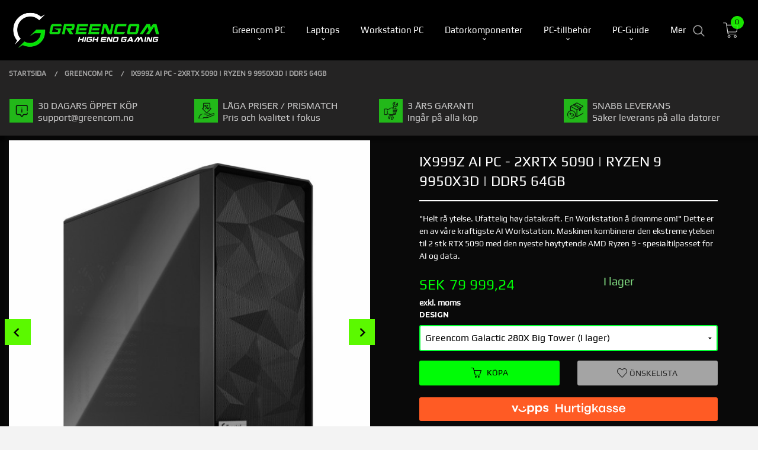

--- FILE ---
content_type: text/html
request_url: https://gcom.se/produkt/greencom-pc/greencom-godlike-ix999z-2xrtx-4090-i9-13900k-ddr5-128gb
body_size: 45955
content:
<!DOCTYPE html>

<!--[if IE 7]>    <html class="lt-ie10 lt-ie9 lt-ie8 ie7 no-js flyout_menu" lang="sv"> <![endif]-->
<!--[if IE 8]>    <html class="lt-ie10 lt-ie9 ie8 no-js flyout_menu" lang="sv"> <![endif]-->
<!--[if IE 9]>    <html class="lt-ie10 ie9 no-js flyout_menu" lang="sv"> <![endif]-->
<!--[if (gt IE 9)|!(IE)]><!--> <html class="no-js flyout_menu" lang="sv"> <!--<![endif]-->

<head prefix="og: http://ogp.me/ns# fb: http://ogp.me/ns/fb# product: http://ogp.me/ns/product#">
    <meta http-equiv="Content-Type" content="text/html; charset=UTF-8">
    <meta http-equiv="X-UA-Compatible" content="IE=edge">
    
                    <title>iX999Z AI PC - 2xRTX 5090 | Ryzen 9 9950X3D | DDR5 64GB | High-End Gaming PC | Testvinnede Gaming PCer - Greencom.no</title>
        

    <meta name="description" content="Ekstrem ytelse for AI og Maskinlæring. Enestående databehandlingsevne. Kraftig grafikk. Dette er vår kraftigste AI Workstation.">

    <meta name="keywords" content="">

<meta name="csrf-token" content="MifhdBt3lm0JC7WDTSWqQMAROLc8HU93rlBAv6Bc">    <link rel="shortcut icon" href="/favicon.ico">
    <meta property="og:title" content="iX999Z AI PC - 2xRTX 5090 | Ryzen 9 9950X3D | DDR5 64GB">
<meta property="og:type" content="product">

<meta property="og:image" content="https://gcom.se/assets/img/630/630/bilder_nettbutikk/a0691178457bfc445e9657c86065ff1d-image.jpeg">

    <meta property="og:image:width" content="630">
    <meta property="og:image:height" content="630">

<meta property="og:description" content="Ekstrem ytelse for AI og Maskinlæring. Enestående databehandlingsevne. Kraftig grafikk. Dette er vår kraftigste AI Workstation.">


<meta property="product:price:amount" content="104999.00"> 
<meta property="product:price:currency" content="SEK">

    <meta property="product:category" content="Greencom PC">
    <meta property="product-category-link" content="https://gcom.se/butikk/greencom-pc">

<meta property="product:availability" content="instock">



<meta property="og:url" content="https://gcom.se/produkt/greencom-pc/greencom-godlike-ix999z-2xrtx-4090-i9-13900k-ddr5-128gb">
<meta property="og:site_name" content="High-End Gaming PC | Testvinnede Gaming PCer - Greencom.no">
<meta property="og:locale" content="sv_SE"><!-- Pioneer scripts & style -->
<meta name="viewport" content="width=device-width, initial-scale=1.0, minimum-scale=1">
<!-- Android Lollipop theme support: http://updates.html5rocks.com/2014/11/Support-for-theme-color-in-Chrome-39-for-Android -->
<meta name="theme-color" content="#00FC06">

<link href="/assets/themes/vertex/css/vertex.compiled.css?ver=1675672291" rel="preload" as="style">
<link href="/assets/themes/vertex/css/vertex.compiled.css?ver=1675672291" rel="stylesheet" type="text/css">


<script type="text/javascript" src="/assets/js/modernizr.min-dev.js"></script>
<script>
    window.FEATURES = (function() {
        var list = {"16":1,"24ai":1,"24chat":1,"24nb":1,"api":1,"barcode_order":1,"batch_process":1,"blog":1,"boxpacker":1,"criteo":1,"customer_stock_notification":1,"dhl":1,"discount":1,"discount_marketing_link":1,"dropshipping":1,"email_redesign":1,"facebook_dpa":1,"facebook_product_catalog":1,"fiken":1,"frontendfaq":1,"giftcard":1,"google_analytics_4":1,"google_shopping":1,"localization":1,"logistra":1,"logistra_printers":1,"logistra_return_label":1,"mailmojo":1,"mega_menu":1,"modal_cart":1,"modal_cart_free_shipping_reminder":1,"modal_cart_products":1,"newsletter":1,"om2_multihandling":1,"pickuppoints":1,"pickuppoints_custom":1,"popup_module":1,"printnode":1,"product_bundles":1,"product_image_slider":1,"product_management_2":1,"product_management_2_customize_layout":1,"product_sorting":1,"reseller":1,"slider":1,"snapchat":1,"stock_reminders":1,"text":1,"thumb_attribute_connection":1,"tripletex":1,"two":1,"two_search_api":1,"update_price_on_attribute_change":1,"users":1,"vipps_express":1,"webshop":1};

        return {
            get: function(name) { return name in list; }
        };
    })();

    if (window.FEATURES.get('facebook_dpa')) {
                facebook_dpa_id = "2246240672347246";
            }

</script>

   

<script async src="https://client.24nettbutikk.chat/embed.js" data-chat-id=""></script><script>function chat(){(window.lvchtarr=window.lvchtarr||[]).push(arguments)}</script><script>chat('placement', 'bottom-right');</script><!-- Global site tag (gtag.js) - Google Analytics -->
<script type="text/plain" data-category="analytics" async src="https://www.googletagmanager.com/gtag/js?id=G-82S7M9N0KV"></script>
<script type="text/plain" data-category="analytics">
  window.dataLayer = window.dataLayer || [];
  function gtag(){dataLayer.push(arguments);}
  gtag('js', new Date());

      gtag('config', 'G-E8DSHS23B1');
    gtag('config', 'G-82S7M9N0KV', {
      theme: 'vertex',
      activeCheckout: 'checkout'
  });
</script>

<script>
    class Item {
        product = {};

        constructor(product) {
            this.product = product;
        }

        #setItemVariant() {
            this.product.item_variant = Array.from(document.querySelectorAll('div.product__attribute'))
                ?.reduce((previousValue, currentValue, currentIndex, array) => {
                    let selectOptions = Array.from(currentValue.children[1].children[0].children);

                    if (!selectOptions.some(option => option.tagName === 'OPTGROUP')) {
                        let attribute = currentValue.children[0].children[0].innerHTML;
                        let value = selectOptions.find(attributeValue => attributeValue.selected).innerHTML;

                        return previousValue += `${attribute}: ${value}${array.length && currentIndex !== array.length - 1 ? ', ' : ''}`;
                    }
                }, '');
        }

        #attachEventListeners() {
            document.querySelectorAll('select.js-attribute').forEach(selector => selector.addEventListener('change', () => this.#setItemVariant()));

            const buyProductButton = document.querySelector('button.js-product__buy-button');

            if (buyProductButton) {
                buyProductButton.addEventListener('click', () => {
                    gtag('event', 'add_to_cart', {
                        currency: 'NOK',
                        value: this.product.value,
                        items: [{ ...this.product, quantity: parseInt(document.getElementById('buy_count').value) }]
                    });
                });
            }

            const buyBundleButton = document.querySelector('button.js-bundle__buy-button');

            if (buyBundleButton) {
                buyBundleButton.addEventListener('click', () => {
                    gtag('event', 'add_to_cart', {
                        currency: 'NOK',
                        value: this.product.value,
                        items: [this.product]
                    });
                });
            }

            const wishListButton = document.querySelector('.product__wishlist-button:not(.disabled)');

            if (wishListButton) {
                wishListButton.addEventListener('click', () => {
                    gtag('event', 'add_to_wishlist', {
                        currency: 'NOK',
                        value: this.product.value,
                        items: [{ ...this.product, quantity: parseInt(document.getElementById('buy_count').value) }],
                    });
                });
            }
        }

        async initialize() {
            await this.#setItemVariant();
            this.#attachEventListeners();

            gtag('event', 'view_item', {
                currency: 'NOK',
                value: this.product.value,
                items: [this.product]
            });
        }
    }
</script>
<!-- Google Analytics -->
<script type="text/plain" data-category="analytics">

    (function (i, s, o, g, r, a, m) {
        i['GoogleAnalyticsObject'] = r;
        i[r] = i[r] || function () {
            (i[r].q = i[r].q || []).push(arguments)
        }, i[r].l = 1 * new Date();
        a = s.createElement(o),
            m = s.getElementsByTagName(o)[0];
        a.async = 1;
        a.src = g;
        m.parentNode.insertBefore(a, m)
    })(window, document, 'script', '//www.google-analytics.com/analytics.js', 'ga');

        ga('create', 'UA-129736313-1', 'auto');
        
    ga('create', 'UA-24343184-8', 'auto', '24nb');

        ga('24nb.send', 'pageview');

    
        ga('send', 'pageview');

    
    
</script>
<div id="sincos-sc"></div>

<script>
    window.SERVER_DATA={"checkoutUrl":"checkout","cartFullHeight":1,"languageId":"3","currency":"SEK","usesFreeShippingReminder":false,"freeShippingCutoff":"1000","useProductUpSell":true,"googleAnalytics4Enabled":true};
</script>
<script src="/js/slider-cart.js?v=b2cf874253b7a8c1bbe7f2dbd336acbb" type="text/javascript"></script>
<head>
  <script type="text/plain" data-category="targeting" async src="https://cdn.pji.nu/libs/pjpixel/pjpixel.min.js"></script>
  <script type="text/plain" data-category="targeting">
    window.addEventListener('load', function () {
      pjpixel.init('e7419cc5-9f4c-4fc5-a0f7-dbb367b7c030' , { clientId: '6635d8fdbbc34f05b277301ba72ca0aa' });
    });
  </script>
</head>

<!-- Snap Pixel Code -->
<script type="text/plain" data-category="targeting">
(function(e,t,n){if(e.snaptr)return;var a=e.snaptr=function()
{a.handleRequest?a.handleRequest.apply(a,arguments):a.queue.push(arguments)};
a.queue=[];var s='script';r=t.createElement(s);r.async=!0;
r.src=n;var u=t.getElementsByTagName(s)[0];
u.parentNode.insertBefore(r,u);})(window,document,
'https://sc-static.net/scevent.min.js');
snaptr('init', '508171e3-ec9d-40f2-8751-3b780fb7399d', {
'user_email': '__INSERT_USER_EMAIL__'
});
snaptr('track', 'PAGE_VIEW');
if (location.href.includes('produkt')) {
snaptr('track', 'VIEW_CONTENT', {
'item_ids': '__INSERT_ITEM_IDS__'})
};
window.addEventListener('DOMContentLoaded', () => {
if (document.getElementsByClassName("button large expand product__buy-button js-product__buy-button")[0] != null && document.getElementsByClassName("button large expand product__buy-button js-product__buy-button")[0] != undefined) {
  document.getElementsByClassName("button large expand product__buy-button js-product__buy-button")[0].addEventListener('click', () => {
     snaptr('track', 'ADD_CART', {'item_ids': '__INSERT_ITEM_IDS__'})
})
}
})
</script>
<!-- End Snap Pixel Code -->

<script type="text/plain" data-category="targeting" src="https://assets.mailmojo.no/sdk.js" data-token="EXuLsXXiADG6hqWacFD7hyQbkRP3WC" async></script>

<script src="https://instore.prisjakt.no/in.js" type="text/plain" data-category="targeting"></script>

<!-- Google Tag Manager -->
<script type="text/plain" data-category="targeting">(function(w,d,s,l,i){w[l]=w[l]||[];w[l].push({'gtm.start':
new Date().getTime(),event:'gtm.js'});var f=d.getElementsByTagName(s)[0],
j=d.createElement(s),dl=l!='dataLayer'?'&l='+l:'';j.async=true;j.src=
'https://www.googletagmanager.com/gtm.js?id='+i+dl;f.parentNode.insertBefore(j,f);
})(window,document,'script','dataLayer','GTM-5FHKWQK');</script>
<!-- End Google Tag Manager -->

<script src="https://apps.elfsight.com/p/platform.js" defer></script>
<div class="elfsight-app-8e1c882a-25bd-48e5-bbde-54b7dcb04ac1"></div>

<meta property="og:image" content="https://greencom.no/images_hovedside/24/FBAD.png"/>

<link rel="stylesheet" href="/images_hovedside/slider/css/lightslider.min.css">






<style>
#eapps-countdown-timer-1.eapps-countdown-timer {
    background-color: rgb(17 17 17 / 0%)!important;
}
/* START of Accordion restyling */
.accordion-category.is-active {
color: white !important;
}

h2.accordion-category {
color: white !important; 
}
.accordion-answer > * {
color: black;
}

.accordion-category.is-active:before {
    position: relative;
    top: 6px;
    left: 0;
    content: "";
    display: inline-block;
    height: 28px;
    width: 28px;
    background-size: 28px 28px;
    background-image: url(/images_hovedside/24/arrow.svg) !important;
    background-repeat: no-repeat;
    transform: rotate(90deg);
}

.accordion-category:before {
    position: relative;
    top: 6px;
    left: 0px;
    content: "";
    display: inline-block;
    height: 28px;
    width: 28px;
    background-size: 28px 28px;
    background-image: url(/images_hovedside/24/arrow.svg) !important;
    background-repeat: no-repeat;
}
/* END of Accordion restyling */


.block__box--account .my-account__email-field:before, .block__box--account .my-account__password-field:before {
    position: absolute;
    left: 1.8rem;
    top: .7rem;
    font-size: 1rem;
    color: black;
}

.comment-content .comment-detail {
    color: rgba(255, 255, 255, 1);
}

.offers {
    font-weight: bold;
}
.custom-product-price h4 {
    color: #5dfd01;
    font-weight: bold!important;
}
@media all and (max-width: 1024px) {
  .search-box {
display: none !important; 

}
}

@media all and (max-width: 480px) {
  .equal-height-column {
    display: block;
    float: left;
    width: 50%;
    padding: 0.9375rem;
}

}

iframe#launcher {
  bottom: 4rem !important;
  left: 0;
}


#sticky-footer-menu {
    position: fixed;
    bottom: 0;
    width: 100%;
    height: 3.75rem;
    background: #070707;
    border-top: 1px solid black;
    z-index: 525;
}



.productlist__product:not(.on-sale) .price__display {
    color: #5dfd00;
    font-weight: bold;
}

@media all and (min-width: 1024px) {
  .product__related-products .productlist__product {
    width: 12.5%;
  }

  .product__related-products section.productlist.equal-height-columns {
    max-width: 100% !important;
  }

  .product__related-products .productlist__product > a > div.equal-height-column__image {
    max-height: auto!important;
    height: 200px;
    max-height: 200px;
  }
}

@media all and (max-width: 1024px) {
  .product__related-products .productlist__product {
    width: 25%;
  }
  .product__related-products .productlist__product > a > div.equal-height-column__image {
    max-height: auto!important;
    height: 200px;
    max-height: 200px;

  }
    .slider__wrapper {
        display: block;
    }
    .mobilbanner {
        display: none;
    }
}

@media all and (max-width: 768px) {
  .product__related-products .productlist__product {
    width: 50%;
  }
  .product__related-products .productlist__product > a > div.equal-height-column__image {
    max-height: auto!important;
    height: 150px;
    max-height: 150px !important;
  }
  .product__related-products .productlist__product > a > div.equal-height-column__image img{ 
    height: 150px;
    max-height: 150px !important;
    
  }

}

@media all and (max-width: 480px) {
  .product__related-products .productlist__product {
    width: 100%;
  }
  .product__related-products .productlist__product > a > div.equal-height-column__image {
    max-height: auto!important;
    height: 400px;
    max-height: 400px;
  }
}

.lSAction>a {
    width: 32px;
    display: block;
    top: 50%;
    height: 32px;
    background-image: url(../img/controls.png);
    cursor: pointer;
    position: absolute;
    z-index: 99;
    margin-top: -16px;
    opacity: 1;
    -webkit-transition: opacity .35s linear 0s;
    transition: opacity .35s linear 0s;
}
.columns.large-3.large-pull-9.show-for-large-up.left-block {
    margin-top: 521px;
}
@font-face {
  font-family: "play";
  src:url("/images_hovedside/Play.ttf");
}

body {
    font-family: "play", sans-serif!important;
}
h1, h2, h3, h4, h5, h6 {
    font-family: "play", sans-serif!important;
    font-weight: 400!important;
}
.footer__links li a {
    font-family: "play", sans-serif!important;
}
ul#main-menu a {
font-family: "play", sans-serif!important;
}

.button {
font-family: "play", sans-serif!important;
font-weight: 400!important;
}

.productlist__product .bordered--all {
    border: none;
    background-color: #242323;
}

dl dt {
    /* margin-bottom: 0.3rem; */
    font-weight: 400;
}
.breadcrumbs>li {
    font-family: "play", sans-serif!important;
}
.product .price {

    font-family: "play", sans-serif!important;

    }
.bx-controls-direction a {
    color: #000;
    background-color: rgb(91 249 0);
    border: 0px solid #000;
}
.breadcrumbs {
    display: block;
    padding: 0;
    overflow: hidden;
    margin-left: 0;
    list-style: none;
    border-style: solid;
    border-width: 0;
    background-color: #242323;
    border-color: #060606;
    border-radius: 3px;
}
</style>


<style>
.main-nav__submenu {
    position: absolute;
    top: -999999px;
    left: -800px;
    background: #242323;
}
.navigation-bg, .header-bg, .content-bg, .footer-bg, .end-bg {
    background-color: #242323;
    color: #ffffff;
}
.navigation-bg h1, .header-bg h1, .content-bg h1, .footer-bg h1, .end-bg h1, .navigation-bg h2, .header-bg h2, .content-bg h2, .footer-bg h2, .end-bg h2, .navigation-bg h3, .header-bg h3, .content-bg h3, .footer-bg h3, .end-bg h3, .navigation-bg h4, .header-bg h4, .content-bg h4, .footer-bg h4, .end-bg h4, .navigation-bg h5, .header-bg h5, .content-bg h5, .footer-bg h5, .end-bg h5, .navigation-bg h6, .header-bg h6, .content-bg h6, .footer-bg h6, .end-bg h6 {
    color: #ffffff;
}
.main-nav__item.level-0>a {
    color: #fff;
}
.navigation-bg .subtle, .header-bg .subtle, .content-bg .subtle, .footer-bg .subtle, .end-bg .subtle, .navigation-bg #kasse_one_form .subtaxes, #kasse_one_form .navigation-bg .subtaxes, .header-bg #kasse_one_form .subtaxes, #kasse_one_form .header-bg .subtaxes, .content-bg #kasse_one_form .subtaxes, #kasse_one_form .content-bg .subtaxes, .footer-bg #kasse_one_form .subtaxes, #kasse_one_form .footer-bg .subtaxes, .end-bg #kasse_one_form .subtaxes, #kasse_one_form .end-bg .subtaxes, .navigation-bg .product__main-images .bx-caption, .product__main-images .navigation-bg .bx-caption, .header-bg .product__main-images .bx-caption, .product__main-images .header-bg .bx-caption, .content-bg .product__main-images .bx-caption, .product__main-images .content-bg .bx-caption, .footer-bg .product__main-images .bx-caption, .product__main-images .footer-bg .bx-caption, .end-bg .product__main-images .bx-caption, .product__main-images .end-bg .bx-caption, .navigation-bg .product__meta-numbers, .header-bg .product__meta-numbers, .content-bg .product__meta-numbers, .footer-bg .product__meta-numbers, .end-bg .product__meta-numbers, .navigation-bg .product .price--original, .product .navigation-bg .price--original, .header-bg .product .price--original, .product .header-bg .price--original, .content-bg .product .price--original, .product .content-bg .price--original, .footer-bg .product .price--original, .product .footer-bg .price--original, .end-bg .product .price--original, .product .end-bg .price--original, .navigation-bg .product .vat-info, .product .navigation-bg .vat-info, .header-bg .product .vat-info, .product .header-bg .vat-info, .content-bg .product .vat-info, .product .content-bg .vat-info, .footer-bg .product .vat-info, .product .footer-bg .vat-info, .end-bg .product .vat-info, .product .end-bg .vat-info, .navigation-bg .product__stockstatus, .header-bg .product__stockstatus, .content-bg .product__stockstatus, .footer-bg .product__stockstatus, .end-bg .product__stockstatus, .navigation-bg .rating input:checked ~ label, .rating .navigation-bg input:checked ~ label, .header-bg .rating input:checked ~ label, .rating .header-bg input:checked ~ label, .content-bg .rating input:checked ~ label, .rating .content-bg input:checked ~ label, .footer-bg .rating input:checked ~ label, .rating .footer-bg input:checked ~ label, .end-bg .rating input:checked ~ label, .rating .end-bg input:checked ~ label, .navigation-bg .rating label:hover ~ label, .rating .navigation-bg label:hover ~ label, .header-bg .rating label:hover ~ label, .rating .header-bg label:hover ~ label, .content-bg .rating label:hover ~ label, .rating .content-bg label:hover ~ label, .footer-bg .rating label:hover ~ label, .rating .footer-bg label:hover ~ label, .end-bg .rating label:hover ~ label, .rating .end-bg label:hover ~ label, .navigation-bg .productlist__product .price--original, .productlist__product .navigation-bg .price--original, .header-bg .productlist__product .price--original, .productlist__product .header-bg .price--original, .content-bg .productlist__product .price--original, .productlist__product .content-bg .price--original, .footer-bg .productlist__product .price--original, .productlist__product .footer-bg .price--original, .end-bg .productlist__product .price--original, .productlist__product .end-bg .price--original {
    color: #ffffff;
}
.subtle, #kasse_one_form .subtaxes, .product__main-images .bx-caption, .product__meta-numbers, .product .price--original, .product .vat-info, .product__stockstatus, .rating input:checked ~ label, .rating label:hover ~ label, .productlist__product .price--original {
    opacity: 1;
}
.navigation-bg, .content-bg, .end-bg {
    background-color: transparent;
    color: #ffffff!important;
}
div#col-text-1 {
    background-color: #242323;
}
.col-inner p {
    color: white;
    font-size: 1.2rem;
    margin-bottom: 5%;
    margin-top: 5%;
}
.col-inner {
    max-width: 900px;
    margin: 0 auto;
    text-align: center;
    padding-left: 4%;
    padding-right: 4%;
}
div#col-img {
    background-color: #242323;
}
.col-inner a {
    text-decoration: underline;
}
.col-inner h1 {
    color: #5dfd01;
}
.col-container {
    margin-bottom: 0%;
    margin-top: 1%;
}
.col-container {display: table;width: 100%; }
.col {width: 50%; display: table-cell; vertical-align: middle; position: relative;}
.col-inner {max-width: 100%; margin: 0 auto; text-align: center;}
.col img {width: 97%; vertical-align: bottom; position: relative; object-fit: cover; height: 528px;}

.col-cta1 {
    background: #5dfd01 !important;
    color: black;
    padding: 1rem 3.25rem 1em 3.25rem !important;
    border-radius: 0.25rem !important;
    transition: 0.2s ease-in-out !important;
}

.col-cta:hover {
    background: #ffffff;
    color: white;
}

h3.productlist__product__headline {
    text-transform: none;
    text-align: left;
    padding-left: 4%;
    padding-right: 3%;
}
.custom-product-title h4 {
    color: white;
    text-transform: none;
    text-align: left;
    padding-left: 4%;
    padding-right: 3%;
}
.frontpage .comment-star-rating {
    display: inline;
    margin: 0;
    float: left;
    padding-left: 4%;
    padding-right: 3%;
}
/* Responsive */
@media all and (max-width: 1024px) {
  .col-container, .col {display: block; width: 100%; padding: 1rem 0 1rem 0;}
  .col img {width: 100%;}
  .col-inner {max-width: 100%; padding-left: 2%;
    padding-right: 2%;}
  .slider__wrapper {
     margin: .9rem 0 0 0;
  }
}

</style>

<style>
  .grid-with-titles {
    position: relative;
  }

  .grid-with-titles li {
    position: relative;
  }

  .grid-with-titles li span {
    margin: 0;
    position: absolute;
    top: 50%;
    left: 50%;
    -ms-transform: translate(-50%, -50%);
    transform: translate(-50%, -50%);  
    color: white;
    font-size: 2rem;
    text-shadow: 0px 5px 10px rgba(0,0,0, .5);
  }

.toppgrid {
    max-width: 80rem;
    margin-left: auto;
    margin-right: auto;
    text-align: center;
}
.toppgrid h2 {
    color: white;
    margin-top: 40px;
    font-weight: 300;
    font-size: 1.2rem;
}
@media screen and (min-width: 45.063em){
.search-box {
    width: 60%;
 
}
input.search-box__submit.button.small.primary-color-bg.hidden {
    margin-left: 0px!important;
}
.search-box .frontpage__search-input {
    padding-left: 1.8rem;
    width: 80%;
    float: left;
    margin: 1rem 0 1rem 0;
}
.search-box .search-box__submit {
    width: 20%;
    float: left;
    padding: 0;
    margin: 1rem 0 1rem 0;
    border: 0;
    line-height: 2.25rem;
}
}
@media only screen and (min-width: 27em){
.search-box {
    width: 75%;
  
}
input.search-box__submit.button.small.primary-color-bg.hidden {
    margin-left: 0px!important;
}
.search-box .frontpage__search-input {
    padding-left: 1.8rem;
    width: 80%;
    float: left;
    margin: 1rem 0 1rem 0;
}
.search-box .search-box__submit {
    width: 20%;
    float: left;
    padding: 0;
    margin: 1rem 0 1rem 0;
    border: 0;
    line-height: 2.25rem;
}
.toppgrid h2 {
    color: white;
    margin-top: 40px;
    font-weight: 300;
    font-size: 1.2rem;
}
}
@media all and (max-width: 1024px) {
  .col-container, .col {display: block; width: 100%; padding: 1rem 0 1rem 0;}
  .col img {width: 100%;}
  .col-inner {max-width: 100%;}
  .slider__wrapper {
     margin: .9rem 0 0 0;
  }
}
@media all and (min-width: 64.063em){
.product__attribute, .product__quantity {
    padding-left: 0.9375rem;
    padding-right: 0.9375rem;
    width: 50%;
    float: left;
}
}
@media only screen and (min-width: 90.063em){
.equal-height-column {
    width: 33.3333%;
}
}
@media only screen and (min-width: 90.063em){
.frontpage .equal-height-column {
    width: 25%;
}
}

</style>
<style>
  .grid-with-titles {
    position: relative;
  }

  .grid-with-titles li {
    position: relative;
  }

  .grid-with-titles li span {
    margin: 0;
    position: absolute;
    top: 50%;
    left: 50%;
    -ms-transform: translate(-50%, -50%);
    transform: translate(-50%, -50%);  
    color: white;
    font-size: 2rem;
    text-shadow: 0px 5px 10px rgba(0,0,0, .5);
  }
  ul#js-product-image-slider-thumbs {
    height: 120px!important;
}
</style>

<style>
  @media all and (min-width: 1024px) {

    #usp {
      background: #242323;
      padding: 1rem 1rem;
    }

    #usp .row:before,
    #usp .row:after {
      display: unset;
      content: unset;
    }

    .usp-center {
      display: block;
      max-width: 100%;
      min-width: unset;
      margin: 0 auto;
    }

    .usp-parent {
      display: grid;
      grid-template-columns: repeat(auto-fit, 25%);
    }

    .usp-child,
    .usp-child h4,
    .usp-child span {
      text-transform: none;
      line-height: 0.75;
      color: #fff;
    }

    .usp-child {
      opacity: 0.75;
      transition: 0.2s ease-in-out;
    }

    .usp-child:hover {
      opacity: 1.0;
    }

    .usp-child:nth-child(1) {
      padding: 0.5rem 0 0.5rem 3rem;
      background: url('/images_hovedside/23%202023/60-days-open-purchase.jpg?1696335284263') no-repeat left center;
      background-size: 40px;
    }

    .usp-child:nth-child(2) {
      padding: 0.5rem 0 0.5rem 3rem;
      background: url('/images_hovedside/23%202023/low-prices.jpg?1696335389992') no-repeat left center;
      background-size: 40px;
    }

    .usp-child:nth-child(3) {
      padding: 0.5rem 0 0.5rem 3rem;
      background: url('/images_hovedside/23%202023/warranty.jpg?1696335350322') no-repeat left center;
      background-size: 40px;
    }

    .usp-child:nth-child(4) {
      padding: 0.5rem 0 0.5rem 3rem;
      background: url('/images_hovedside/23%202023/free-shipping.jpg?1696335407180') no-repeat left center;
      background-size: 40px;
    }
  }

  @media all and (max-width: 1024px) {
    #usp {
display: none;
    }
    #usp .row:before,
    #usp .row:after {
      display: unset;
      content: unset;
    }

    .usp-center {
      display: block;
      max-width: 100%;
      min-width: unset;
      margin: 0 auto;
      position: relative;
      padding-left: 1.07143rem;
      padding-right: 1.07143rem;
    }

    .usp-parent {
      display: grid;
      grid-template-columns: repeat(auto-fit, 50%);
    }

    .usp-child,
    .usp-child h4,
    .usp-child span {
      text-transform: none;
      line-height: 1;
      color:#fff;
    }

    .usp-child {
      opacity: 0.75;
      transition: 0.2s ease-in-out;
    }

    .usp-child:hover {
      opacity: 1.0;
    }

    .usp-child:nth-child(1) {
      padding: 0.5rem 0 0.5rem 4rem;
      background: url('/images_hovedside/23%202023/60-days-open-purchase.jpg?1696335284263') no-repeat left center;
      background-size: 28px;
      background-position: 12px 5px;
    }

    .usp-child:nth-child(2) {
      padding: 0.5rem 0 0.5rem 4rem;
      background: url('/images_hovedside/23%202023/low-prices.jpg?1696335389992') no-repeat left center;
      background-size: 28px;
      background-position: 10px 10px;
    }

    .usp-child:nth-child(3) {
      padding: 0.5rem 0 0.5rem 4rem;
      background: url('/images_hovedside/23%202023/warranty.jpg?1696335350322') no-repeat left center;
      background-size: 32px;
      background-position: 10px 15px;
    }

    .usp-child:nth-child(4) {
      padding: 0.5rem 0 0.5rem 4rem;
      background: url('/images_hovedside/23%202023/free-shipping.jpg?1696335407180') no-repeat left center;
      background-size: 28px;
      background-position: 10px 15px;
    }

  }
  #main-content {
    padding: 0.5rem 0;
}
section.productlist.equal-height-columns {
    max-width: 1250px;
    margin-left: auto;
    margin-right: auto;
}
@media only screen and (min-width: 90.063em){
.productlist__product .bordered--all {
    border: none;
    background-color: #242323;

}
}

a.productlist__product-wrap.neutral-link.equal-height-column-innerwrap.readon-icon__wrapper.bordered.bordered--all {
    padding-bottom: 10px;
}
.equal-height-column__image {
    background-color: white!important;
}
.equal-height-column {
    display: block;
    float: left;
    padding: 0.3rem;
}
@media all and (max-width: 1024px)
{
    .block__box__content {
        display: block !important;
    }
    .block__box__headline:after, .nav-side__header:after {
        display: none !important;
    }
}
.product .offers {
    margin-bottom: 0rem;
  }
  .product__main-images__link {
    display: block;
    width: 100%;
    height: 100%;
    outline: none;
    background-color: white;
}

.product__imagegallery li.product__imagegallery__imagewrap .th {
    height: 100%;
    width: 100%;
    text-align: center;
    border: unset;
    opacity: 1;
    background-color: white;
}
@media all and (max-width: 704px){
.product__main-images {
    text-align: center;
    padding-bottom: 3%!important;
}
}
.product__main-images {
    text-align: center;
    padding-bottom: 1%;
}


@media all and (max-width: 1024px){
    .split-menu {
    margin: 1.75rem 0 0 0;
}

@media all and (max-width: 1024px) {
  .bx-controls-direction {
    display: block !important;
  }
  .slide img {
    display: block;
    margin: 0 auto
  }
}
}
div#accordion h2 {
    color: black;
}
details.top-level h2 {
    color: black!important;
}
details.top-level h3 {
    color: black!important;
}
article.answer {
    color: black!important;
}
.blog-post-entry {
    background-color: white;
}
h3.blog-post-entry-title.equalHeight.show {
    color: black;
}
.post-container.blogpost {
    background-color: white;
}
.post-published_at {
    color: black;
}
.post-category {
    color: black;
}
.post-content {
    color: black;
}
.post-container.blogpost h1 {
    color: black;
}
.sticky-nav .frontpage #nav {
    background-color: rgba(0,0,0,0.97) !important;
    
}
.product__attribute__control select {
    -webkit-appearance: none !important;
    border-radius: 3px!important;
    background-color: #ffffff;
    background-image: url([data-uri]);
    background-position: 100% center;
    background-repeat: no-repeat;
    border-style: solid;
    border-width: 2px;
    border-color: #00fc30;
    padding: 0.5rem;
    font-size: 0.8125rem;
    font-family: ui-serif;
    color: rgb(0 0 0);
    line-height: normal;
    border-radius: 0;
    height: 2.7rem;
    font-size: 1rem;
    font-family: 'play';
}
.product__attribute, .product__quantity {
    padding-left: 0.9375rem;
    padding-right: 0.9375rem;
    width: 100%;
    float: left;
}
/*Mindre hovedbilde blogg*/
.post-container > .featured_image_container img {
    width: 60%!important;
    height: auto;
}

.blog-post-entry h2 {
    color: black!important;
}
.post-container h3 {
    color: black!important;
}

.blog-category-row-post h3 {
    color: black;
}
section.product__related-products span.price.call-to-action-color-big {
    text-align: center;
    position: absolute;
    bottom: 0px;
    left: 10px;
}
section.product__related-products span.price--original {
    text-align: center;
    position: absolute;
    bottom: 3px;
    left: 110px;
}
section.product__related-products span.price.primary-color-big {
    text-align: center;
    position: absolute;
    bottom: 0px;
    left: 13px;
}
section.product__related-products a.productlist__product-wrap.neutral-link.equal-height-column-innerwrap.readon-icon__wrapper.bordered.bordered--all h3 {
    padding-bottom: 15%;
}
span.product__stockstatus__sold-out-text {
    color: yellow;
    font-size: 1.2rem;
}
.product__stockstatus__number {
    color: #7fd77f;
    font-size: 1.2rem;
}
dl.product__meta-numbers {
    font-size: 1.2rem;
}
.col-inner {
    max-width: 100%;
    margin: 0 auto;
    text-align: center;
}
.col-inner p {
    color: white;
    font-size: 1.2rem;
    margin-bottom: 1%;
    margin-top: 2%;
}
</style>
<link rel="stylesheet" href="/css/cookie_consent.css">
<script defer src="/js/cookie_consent.js"></script>
<script>
    window.dataLayer = window.dataLayer || [];
    function gtag(){dataLayer.push(arguments);}

    // Set default consent to 'denied' as a placeholder
    // Determine actual values based on your own requirements
    gtag('consent', 'default', {
        'ad_storage': 'denied',
        'ad_user_data': 'denied',
        'ad_personalization': 'denied',
        'analytics_storage': 'denied',
        'url_passthrough': 'denied'
    });

</script>

<script>

    window.addEventListener('load', function(){

        CookieConsent.run({
            cookie: {
                name: 'cookie_consent_cookie',
                domain: window.location.hostname,
                path: '/',
                expiresAfterDays: 30,
                sameSite: 'Lax'
            },
            disablePageInteraction: true,
            guiOptions: {
                consentModal: {
                    layout: 'box inline',
                    position: 'middle center',
                    equalWeightButtons: false,
                }
            },
            categories: {
                necessary: {
                    enabled: true,
                    readonly: true,
                },
                analytics: {},
                targeting: {}
            },
            language: {
                default: 'no',
                translations: {
                    no: {
                        consentModal: {
                            title: 'Vi använder cookies!',
                            description: '<p>Vi använder cookies från första och tredje part.</p><br><p>Cookies används för: </p><br><ul style="padding-left:3px;"><li>Nödvändiga funktioner på webbplatsen</li><li>Analys och statistik</li><li>Marknadsföring som kan användas för personalisering av annonser</li></ul><br><p>Välj ”Jag accepterar ” om du accepterar vår användning av cookies. Om du vill ändra cookieinställningarna, välj "Låt mig välja själv".</p><br><p>Läs mer om vår cookiepolicy <a href="/side/cookies">här.</a></p>',
                            acceptAllBtn: 'Acceptera alla',
                            acceptNecessaryBtn: 'Acceptera endast nödvändigt',
                            showPreferencesBtn: 'Låt mig välja själv',
                        },
                        preferencesModal: {
                            title: 'Inställningar',
                            acceptAllBtn: 'Acceptera alla',
                            acceptNecessaryBtn: 'Acceptera endast nödvändigt',
                            savePreferencesBtn: 'Spara och acceptera inställningar',
                            closeIconLabel: 'Stänga',
                            sections: [
                                {
                                    title: 'Användning av cookies 📢',
                                    description: 'Vi använder cookies för att säkerställa att du får en optimal upplevelse i vår webbutik. Vissa cookies krävs för att webbutiken ska fungera. Läs mer om vår <a href="/page/sikkerhet_og_personvern" class="cc-link">sekretesspolicy</a>.'
                                },
                                {
                                    title: 'Helt nödvändiga cookies',
                                    description: 'Cookies som är absolut nödvändiga för att webbutiken ska fungera. Du kan inte handla i webbutiken utan dessa.',
                                },
                                {
                                    title: 'Cookies relaterade till analys och insamling av statistik',
                                    description: 'Cookie som lagrar anonym statistik över besökare i webbutiken. Dessa används av nätbutiksägare för att lära sig mer om vem deras målgrupp är.',
                                    linkedCategory: 'analytics'
                                },
                                {
                                    title: 'Cookies kring marknadsföring och retargeting',
                                    description: 'Cookies som samlar in information om din användning av webbplatsen så att marknadsföring kan skräddarsys efter dig.',
                                    linkedCategory: 'targeting'
                                },
                                {
                                    title: 'Mer information',
                                    description: 'För frågor om vår policy kring cookies och dina val, vänligen kontakta oss på <a href="mailto:noreply@greencom.no">noreply@greencom.no</a>.'
                                }
                            ]
                        }
                    }
                }
            }
        });
    });
</script>

<script type="text/plain" data-category="targeting">
    window.dataLayer = window.dataLayer || [];
    function gtag(){ dataLayer.push(arguments); }
    gtag('consent', 'update', {
        'ad_storage': 'granted',
        'ad_user_data': 'granted',
        'ad_personalization': 'granted'
    });
</script>

<script type="text/plain" data-category="analytics">
    window.dataLayer = window.dataLayer || [];
    function gtag(){ dataLayer.push(arguments); }
    gtag('consent', 'update', {
        'analytics_storage': 'granted',
        'url_passthrough': 'granted'
    });
</script>

            <meta name="google-site-verification" content="zQ-RNeOeJYGsyhkk0bdiVR3mzcvVlhGJvbsgO6lL8ZU" /></head>

<body class="sticky-footer-menu">

    <a href="#main-content" class="sr-only">Gå till innehåll</a>

    <input type="checkbox" id="menu-toggler">

<script>
    document.addEventListener('DOMContentLoaded', function() {
        $('#menu-toggler').change(function() {
            $('body')[this.checked ? 'addClass' : 'removeClass']('menu-open');
        });
    });
</script>

<label id="menu-mask" for="menu-toggler" style="cursor: url([data-uri]),zoom-out"> </label>
<nav id="menu">
    <header>
        <h3>Meny</h3>
        <label for="menu-toggler" class="menu-close">
            <svg xmlns="http://www.w3.org/2000/svg" width="24" height="24" viewBox="0 0 24 24" fill="none" stroke="currentColor" stroke-width="2" stroke-linecap="round" stroke-linejoin="round" class="feather feather-x"><line x1="18" y1="6" x2="6" y2="18"></line> <line x1="6" y1="6" x2="18" y2="18"></line></svg>
        </label>
    </header>

    <ul class="menu--level-0">
<li id="menu-frontpage-link" class=""><div class="menu-item-wrap"><a href="https://gcom.se/">Startsida</a></div></li><li class="current parent"><input type="checkbox" id="menu-194-opener" class="menu--opener" checked><div class="menu-item-wrap"><a href="/butikk/greencom-pc">Greencom PC</a><label for="menu-194-opener"><i class="icon-keyboard-arrow-down icon-large"></i></label></div><ul class="menu--level-1">
<li class=""><div class="menu-item-wrap"><a href="/butikk/greencom-pc/geforce-rtx-50-serien-1">GeForce RTX 50-Serien</a></div></li><li class=""><div class="menu-item-wrap"><a href="/butikk/greencom-pc/starter">Greencom Starters</a></div></li><li class=""><div class="menu-item-wrap"><a href="/butikk/greencom-pc/greencom-superiors">Greencom Superiors</a></div></li><li class=""><div class="menu-item-wrap"><a href="/butikk/greencom-pc/greencom-xtreme">Greencom XTREME</a></div></li><li class=""><div class="menu-item-wrap"><a href="/butikk/greencom-pc/testvinnende-gaming-pcer">Testvinnende PCer</a></div></li><li class=""><div class="menu-item-wrap"><a href="/butikk/greencom-pc/limited-edition-pcer">Limited Edition PCer</a></div></li><li class=""><div class="menu-item-wrap"><a href="/butikk/greencom-pc/gaming-pc-pakker">Gaming PC-pakker</a></div></li><li class=""><div class="menu-item-wrap"><a href="/butikk/greencom-pc/tjenester-1">Tjenester</a></div></li></ul>
</li><li class="parent"><input type="checkbox" id="menu-248-opener" class="menu--opener" ><div class="menu-item-wrap"><a href="/butikk/greencom-laptops">Laptops</a><label for="menu-248-opener"><i class="icon-keyboard-arrow-down icon-large"></i></label></div><ul class="menu--level-1">
<li class=""><div class="menu-item-wrap"><a href="/butikk/greencom-laptops/greencom-st">Greencom ST</a></div></li><li class=""><div class="menu-item-wrap"><a href="/butikk/greencom-laptops/greencom-plus">Greencom PLUS</a></div></li><li class=""><div class="menu-item-wrap"><a href="/butikk/greencom-laptops/greencom-zero">Greencom ZERO</a></div></li></ul>
</li><li class=""><div class="menu-item-wrap"><a href="/butikk/workstation">Workstation PC</a></div></li><li class="parent"><input type="checkbox" id="menu-221-opener" class="menu--opener" ><div class="menu-item-wrap"><a href="/butikk/pc-komponenter">Datorkomponenter</a><label for="menu-221-opener"><i class="icon-keyboard-arrow-down icon-large"></i></label></div><ul class="menu--level-1">
<li class="parent"><input type="checkbox" id="menu-230-opener" class="menu--opener" ><div class="menu-item-wrap"><a href="/butikk/pc-komponenter/vifter-kjoling-vannkjoling">PC-fläktar / Kylning</a><label for="menu-230-opener"><i class="icon-keyboard-arrow-down icon-large"></i></label></div><ul class="menu--level-2">
<li class=""><div class="menu-item-wrap"><a href="/butikk/pc-komponenter/vifter-kjoling-vannkjoling/cpu-luftkjoling">CPU - luftkylning</a></div></li><li class=""><div class="menu-item-wrap"><a href="/butikk/pc-komponenter/vifter-kjoling-vannkjoling/cpu-vannkjoling">CPU - Vattenkylning</a></div></li><li class=""><div class="menu-item-wrap"><a href="/butikk/pc-komponenter/vifter-kjoling-vannkjoling/vifter">Fläktar / Kylning</a></div></li></ul>
</li><li class=""><div class="menu-item-wrap"><a href="/butikk/pc-komponenter/kabinetter">Kabinett</a></div></li><li class=""><div class="menu-item-wrap"><a href="/butikk/pc-komponenter/stromforsyning">Strömförsörjning</a></div></li><li class=""><div class="menu-item-wrap"><a href="/butikk/pc-komponenter/pc-i-deler-1">PC i deler</a></div></li><li class=""><div class="menu-item-wrap"><a href="/butikk/pc-komponenter/oppgraderingspakker">Uppgraderingspaket</a></div></li><li class=""><div class="menu-item-wrap"><a href="/butikk/pc-komponenter/grafikkort">Grafikkort</a></div></li></ul>
</li><li class="parent"><input type="checkbox" id="menu-193-opener" class="menu--opener" ><div class="menu-item-wrap"><a href="/butikk/gaming-og-pc-tilbehor">PC-tillbehör</a><label for="menu-193-opener"><i class="icon-keyboard-arrow-down icon-large"></i></label></div><ul class="menu--level-1">
<li class=""><div class="menu-item-wrap"><a href="/butikk/gaming-og-pc-tilbehor/gamingskjermer">Gamingskärmar</a></div></li><li class="parent"><input type="checkbox" id="menu-278-opener" class="menu--opener" ><div class="menu-item-wrap"><a href="/butikk/gaming-og-pc-tilbehor/gamingstoler">GUNGNIR-Gamingstoler</a><label for="menu-278-opener"><i class="icon-keyboard-arrow-down icon-large"></i></label></div><ul class="menu--level-2">
<li class=""><div class="menu-item-wrap"><a href="/butikk/gaming-og-pc-tilbehor/gamingstoler/demostoler">Demostoler</a></div></li></ul>
</li><li class=""><div class="menu-item-wrap"><a href="/butikk/gaming-og-pc-tilbehor/gaming-headset">Gaming headset</a></div></li><li class="parent"><input type="checkbox" id="menu-209-opener" class="menu--opener" ><div class="menu-item-wrap"><a href="/butikk/gaming-og-pc-tilbehor/gamingmus-tastatur">Gamingmus & tangentbord</a><label for="menu-209-opener"><i class="icon-keyboard-arrow-down icon-large"></i></label></div><ul class="menu--level-2">
<li class=""><div class="menu-item-wrap"><a href="/butikk/gaming-og-pc-tilbehor/gamingmus-tastatur/gaming-mus">Gaming mus</a></div></li><li class=""><div class="menu-item-wrap"><a href="/butikk/gaming-og-pc-tilbehor/gamingmus-tastatur/gaming-tastatur">Gaming tastatur</a></div></li><li class=""><div class="menu-item-wrap"><a href="/butikk/gaming-og-pc-tilbehor/gamingmus-tastatur/gaming-musematte">Gaming musematte</a></div></li></ul>
</li><li class=""><div class="menu-item-wrap"><a href="/butikk/gaming-og-pc-tilbehor/tradlost-nettverkskort">Trådlösa nätverkskort</a></div></li><li class=""><div class="menu-item-wrap"><a href="/butikk/gaming-og-pc-tilbehor/kabler">Kablar</a></div></li><li class=""><div class="menu-item-wrap"><a href="/butikk/gaming-og-pc-tilbehor/bord-og-stativ">Bord og stativ</a></div></li><li class=""><div class="menu-item-wrap"><a href="/butikk/gaming-og-pc-tilbehor/demo-greencom-pc">Demo Greencom PC</a></div></li></ul>
</li><li class="parent"><input type="checkbox" id="menu-283-opener" class="menu--opener" ><div class="menu-item-wrap"><a href="/butikk/gaming-pc-guide">PC-Guide</a><label for="menu-283-opener"><i class="icon-keyboard-arrow-down icon-large"></i></label></div><ul class="menu--level-1">
<li class=""><div class="menu-item-wrap"><a href="/butikk/gaming-pc-guide/leauge-of-legends">League of Legends</a></div></li><li class=""><div class="menu-item-wrap"><a href="/butikk/gaming-pc-guide/fortnite">Fortnite</a></div></li><li class=""><div class="menu-item-wrap"><a href="/butikk/gaming-pc-guide/hogwarts-legacy">Hogwarts legacy</a></div></li><li class=""><div class="menu-item-wrap"><a href="/butikk/gaming-pc-guide/rocket-leauge">Rocket League</a></div></li><li class=""><div class="menu-item-wrap"><a href="/butikk/gaming-pc-guide/suicide-squad">Suicide Squad</a></div></li><li class=""><div class="menu-item-wrap"><a href="/butikk/gaming-pc-guide/apex-legends">Apex legends</a></div></li><li class=""><div class="menu-item-wrap"><a href="/butikk/gaming-pc-guide/cs-go">CS:GO</a></div></li><li class=""><div class="menu-item-wrap"><a href="/butikk/gaming-pc-guide/destiny-2">Destiny 2</a></div></li><li class=""><div class="menu-item-wrap"><a href="/butikk/gaming-pc-guide/diablo-4">Diablo 4</a></div></li><li class=""><div class="menu-item-wrap"><a href="/butikk/gaming-pc-guide/valorant">Valorant</a></div></li><li class=""><div class="menu-item-wrap"><a href="/butikk/gaming-pc-guide/minecraft">Minecraft</a></div></li><li class=""><div class="menu-item-wrap"><a href="/butikk/gaming-pc-guide/overwatch-2">Overwatch 2</a></div></li><li class=""><div class="menu-item-wrap"><a href="/butikk/gaming-pc-guide/call-of-duty-mw2">Call of Duty: MW2</a></div></li><li class=""><div class="menu-item-wrap"><a href="/butikk/gaming-pc-guide/star-wars-jedi-survivor">Star Wars Jedi: Survivor </a></div></li><li class=""><div class="menu-item-wrap"><a href="/butikk/gaming-pc-guide/call-of-duty-warzone">Call of Duty: Warzone</a></div></li></ul>
</li><li class=""><div class="menu-item-wrap"><a href="/butikk/ukens-tilbud">Veckans Erbjudande</a></div></li></ul>

</nav>

<div class="hide-for-large-up hide-on-print" id="sticky-footer-menu">
    <ul>
        <li id="sticky-footer-menu__navigation">
            <label for="menu-toggler" id="sticky-footer-menu__menu-open">
                <svg class="burger-icon" viewBox="0 0 32 32" xmlns="http://www.w3.org/2000/svg"><title/><g data-name="menu" id="menu_"><path d="M29,6H3A1,1,0,0,0,3,8H29a1,1,0,0,0,0-2Z"/><path d="M3,17H16a1,1,0,0,0,0-2H3a1,1,0,0,0,0,2Z"/><path d="M25,24H3a1,1,0,0,0,0,2H25a1,1,0,0,0,0-2Z"/></g></svg>
                <span class="sticky-footer__icon-label">Meny</span>
            </label>
        </li>
        <li id="sticky-footer-menu__search">
            <a href="#search-modal">
                <svg class="search-icon" version="1.1" viewBox="0 0 30 30" xml:space="preserve" xmlns="http://www.w3.org/2000/svg"><circle cx="13" cy="13" r="9" style="fill:none;stroke:#000000;stroke-width:2;stroke-miterlimit:10;"></circle><line style="fill:none;stroke:#000000;stroke-width:2;stroke-linecap:round;stroke-miterlimit:10;" x1="26" x2="19.437" y1="26" y2="19.437"></line></svg>
                <span class="sticky-footer__icon-label">Sök</span>
            </a>
        </li>
        <li id="sticky-footer-menu__profile">
            <a href="https://gcom.se/kunde">
                <svg class="profile-icon" viewBox="0 0 48 48"
                     xml:space="preserve" xmlns="http://www.w3.org/2000/svg"><g><path d="M24,26c6.6,0,12-5.4,12-12S30.6,2,24,2c-6.6,0-12,5.4-12,12S17.4,26,24,26z M24,4c5.5,0,10,4.5,10,10s-4.5,10-10,10   c-5.5,0-10-4.5-10-10S18.5,4,24,4z"/><path d="M33,28H15C7.8,28,2,33.8,2,41v5h2v-5c0-6.1,4.9-11,11-11h18c6.1,0,11,4.9,11,11v5h2v-5C46,33.8,40.2,28,33,28z"/></g></svg>
                <span class="sticky-footer__icon-label">Mitt konto</span>
            </a>
        </li>
        <li id="sticky-footer-menu__cart" class="cart-and-checkout">
            <a href="https://gcom.se/kasse" class="neutral-link cart-button cart-button--empty">
                <svg version="1.1" viewBox="0 0 48 48" xml:space="preserve" xmlns="http://www.w3.org/2000/svg"><g><path d="M19,38c-2.2,0-4,1.8-4,4s1.8,4,4,4c2.2,0,4-1.8,4-4S21.2,38,19,38z M19,44c-1.1,0-2-0.9-2-2s0.9-2,2-2s2,0.9,2,2   S20.1,44,19,44z"/><path d="M37,38c-2.2,0-4,1.8-4,4s1.8,4,4,4s4-1.8,4-4S39.2,38,37,38z M37,44c-1.1,0-2-0.9-2-2s0.9-2,2-2s2,0.9,2,2S38.1,44,37,44z"/><path d="M43.6,9.4C42.9,8.5,41.7,8,40.5,8H12.8l-0.4-2.6c-0.3-1.9-2-3.4-4-3.4H2v2h6.4c1,0,1.9,0.7,2,1.7l4.2,27.1   c0.4,1.9,2.1,3.3,4,3.3H40v-2H18.6c-1,0-1.8-0.7-2-1.7L16.2,30h22.2c1.9,0,3.6-1.4,4-3.5l2.1-14C44.7,11.4,44.4,10.3,43.6,9.4z    M42.5,12.3l-2.1,14c-0.2,1.1-1,1.8-2,1.8H15.9l-2.8-18h27.4c0.6,0,1.2,0.3,1.6,0.7C42.5,11.1,42.6,11.7,42.5,12.3z"/></g></svg>
                <span class="cart-button__text sticky-footer__icon-label">Varukorg</span>
                <span class="cart-button__quantity">0</span>
            </a>
        </li>
    </ul>
</div>
<div id="outer-wrap">
    <div id="inner-wrap" class="not-frontpage">
        <div id="search-modal" class="fade">
    <a href="#" id="search-modal__close">
        <svg enable-background="new 0 0 100 100" id="search-modal__close-icon" version="1.1" viewBox="0 0 100 100"
             xml:space="preserve" xmlns="http://www.w3.org/2000/svg"><polygon fill="#ffffff" points="77.6,21.1 49.6,49.2 21.5,21.1 19.6,23 47.6,51.1 19.6,79.2 21.5,81.1 49.6,53 77.6,81.1 79.6,79.2   51.5,51.1 79.6,23 "/></svg>
    </a>

    <form id="searh-modal__form" action="/search" accept-charset="UTF-8" method="get" autocomplete="off">
        <input placeholder="sökord" id="search-modal__input" type="search" name="q" value="" autofocus />
    </form>
</div><input type="checkbox" id="menu-toggler">

<script>
    document.addEventListener('DOMContentLoaded', function() {
        $('#menu-toggler').change(function() {
            $('body')[this.checked ? 'addClass' : 'removeClass']('menu-open');
        });
    });
</script>

<label id="menu-mask" for="menu-toggler" style="cursor: url([data-uri]),zoom-out"> </label>
<nav id="menu">
    <header>
        <h3>Meny</h3>
        <label for="menu-toggler" class="menu-close">
            <svg xmlns="http://www.w3.org/2000/svg" width="24" height="24" viewBox="0 0 24 24" fill="none" stroke="currentColor" stroke-width="2" stroke-linecap="round" stroke-linejoin="round" class="feather feather-x"><line x1="18" y1="6" x2="6" y2="18"></line> <line x1="6" y1="6" x2="18" y2="18"></line></svg>
        </label>
    </header>

    <ul class="menu--level-0">
<li id="menu-frontpage-link" class=""><div class="menu-item-wrap"><a href="https://gcom.se/">Startsida</a></div></li><li class="current parent"><input type="checkbox" id="menu-194-opener" class="menu--opener" checked><div class="menu-item-wrap"><a href="/butikk/greencom-pc">Greencom PC</a><label for="menu-194-opener"><i class="icon-keyboard-arrow-down icon-large"></i></label></div><ul class="menu--level-1">
<li class=""><div class="menu-item-wrap"><a href="/butikk/greencom-pc/geforce-rtx-50-serien-1">GeForce RTX 50-Serien</a></div></li><li class=""><div class="menu-item-wrap"><a href="/butikk/greencom-pc/starter">Greencom Starters</a></div></li><li class=""><div class="menu-item-wrap"><a href="/butikk/greencom-pc/greencom-superiors">Greencom Superiors</a></div></li><li class=""><div class="menu-item-wrap"><a href="/butikk/greencom-pc/greencom-xtreme">Greencom XTREME</a></div></li><li class=""><div class="menu-item-wrap"><a href="/butikk/greencom-pc/testvinnende-gaming-pcer">Testvinnende PCer</a></div></li><li class=""><div class="menu-item-wrap"><a href="/butikk/greencom-pc/limited-edition-pcer">Limited Edition PCer</a></div></li><li class=""><div class="menu-item-wrap"><a href="/butikk/greencom-pc/gaming-pc-pakker">Gaming PC-pakker</a></div></li><li class=""><div class="menu-item-wrap"><a href="/butikk/greencom-pc/tjenester-1">Tjenester</a></div></li></ul>
</li><li class="parent"><input type="checkbox" id="menu-248-opener" class="menu--opener" ><div class="menu-item-wrap"><a href="/butikk/greencom-laptops">Laptops</a><label for="menu-248-opener"><i class="icon-keyboard-arrow-down icon-large"></i></label></div><ul class="menu--level-1">
<li class=""><div class="menu-item-wrap"><a href="/butikk/greencom-laptops/greencom-st">Greencom ST</a></div></li><li class=""><div class="menu-item-wrap"><a href="/butikk/greencom-laptops/greencom-plus">Greencom PLUS</a></div></li><li class=""><div class="menu-item-wrap"><a href="/butikk/greencom-laptops/greencom-zero">Greencom ZERO</a></div></li></ul>
</li><li class=""><div class="menu-item-wrap"><a href="/butikk/workstation">Workstation PC</a></div></li><li class="parent"><input type="checkbox" id="menu-221-opener" class="menu--opener" ><div class="menu-item-wrap"><a href="/butikk/pc-komponenter">Datorkomponenter</a><label for="menu-221-opener"><i class="icon-keyboard-arrow-down icon-large"></i></label></div><ul class="menu--level-1">
<li class="parent"><input type="checkbox" id="menu-230-opener" class="menu--opener" ><div class="menu-item-wrap"><a href="/butikk/pc-komponenter/vifter-kjoling-vannkjoling">PC-fläktar / Kylning</a><label for="menu-230-opener"><i class="icon-keyboard-arrow-down icon-large"></i></label></div><ul class="menu--level-2">
<li class=""><div class="menu-item-wrap"><a href="/butikk/pc-komponenter/vifter-kjoling-vannkjoling/cpu-luftkjoling">CPU - luftkylning</a></div></li><li class=""><div class="menu-item-wrap"><a href="/butikk/pc-komponenter/vifter-kjoling-vannkjoling/cpu-vannkjoling">CPU - Vattenkylning</a></div></li><li class=""><div class="menu-item-wrap"><a href="/butikk/pc-komponenter/vifter-kjoling-vannkjoling/vifter">Fläktar / Kylning</a></div></li></ul>
</li><li class=""><div class="menu-item-wrap"><a href="/butikk/pc-komponenter/kabinetter">Kabinett</a></div></li><li class=""><div class="menu-item-wrap"><a href="/butikk/pc-komponenter/stromforsyning">Strömförsörjning</a></div></li><li class=""><div class="menu-item-wrap"><a href="/butikk/pc-komponenter/pc-i-deler-1">PC i deler</a></div></li><li class=""><div class="menu-item-wrap"><a href="/butikk/pc-komponenter/oppgraderingspakker">Uppgraderingspaket</a></div></li><li class=""><div class="menu-item-wrap"><a href="/butikk/pc-komponenter/grafikkort">Grafikkort</a></div></li></ul>
</li><li class="parent"><input type="checkbox" id="menu-193-opener" class="menu--opener" ><div class="menu-item-wrap"><a href="/butikk/gaming-og-pc-tilbehor">PC-tillbehör</a><label for="menu-193-opener"><i class="icon-keyboard-arrow-down icon-large"></i></label></div><ul class="menu--level-1">
<li class=""><div class="menu-item-wrap"><a href="/butikk/gaming-og-pc-tilbehor/gamingskjermer">Gamingskärmar</a></div></li><li class="parent"><input type="checkbox" id="menu-278-opener" class="menu--opener" ><div class="menu-item-wrap"><a href="/butikk/gaming-og-pc-tilbehor/gamingstoler">GUNGNIR-Gamingstoler</a><label for="menu-278-opener"><i class="icon-keyboard-arrow-down icon-large"></i></label></div><ul class="menu--level-2">
<li class=""><div class="menu-item-wrap"><a href="/butikk/gaming-og-pc-tilbehor/gamingstoler/demostoler">Demostoler</a></div></li></ul>
</li><li class=""><div class="menu-item-wrap"><a href="/butikk/gaming-og-pc-tilbehor/gaming-headset">Gaming headset</a></div></li><li class="parent"><input type="checkbox" id="menu-209-opener" class="menu--opener" ><div class="menu-item-wrap"><a href="/butikk/gaming-og-pc-tilbehor/gamingmus-tastatur">Gamingmus & tangentbord</a><label for="menu-209-opener"><i class="icon-keyboard-arrow-down icon-large"></i></label></div><ul class="menu--level-2">
<li class=""><div class="menu-item-wrap"><a href="/butikk/gaming-og-pc-tilbehor/gamingmus-tastatur/gaming-mus">Gaming mus</a></div></li><li class=""><div class="menu-item-wrap"><a href="/butikk/gaming-og-pc-tilbehor/gamingmus-tastatur/gaming-tastatur">Gaming tastatur</a></div></li><li class=""><div class="menu-item-wrap"><a href="/butikk/gaming-og-pc-tilbehor/gamingmus-tastatur/gaming-musematte">Gaming musematte</a></div></li></ul>
</li><li class=""><div class="menu-item-wrap"><a href="/butikk/gaming-og-pc-tilbehor/tradlost-nettverkskort">Trådlösa nätverkskort</a></div></li><li class=""><div class="menu-item-wrap"><a href="/butikk/gaming-og-pc-tilbehor/kabler">Kablar</a></div></li><li class=""><div class="menu-item-wrap"><a href="/butikk/gaming-og-pc-tilbehor/bord-og-stativ">Bord og stativ</a></div></li><li class=""><div class="menu-item-wrap"><a href="/butikk/gaming-og-pc-tilbehor/demo-greencom-pc">Demo Greencom PC</a></div></li></ul>
</li><li class="parent"><input type="checkbox" id="menu-283-opener" class="menu--opener" ><div class="menu-item-wrap"><a href="/butikk/gaming-pc-guide">PC-Guide</a><label for="menu-283-opener"><i class="icon-keyboard-arrow-down icon-large"></i></label></div><ul class="menu--level-1">
<li class=""><div class="menu-item-wrap"><a href="/butikk/gaming-pc-guide/leauge-of-legends">League of Legends</a></div></li><li class=""><div class="menu-item-wrap"><a href="/butikk/gaming-pc-guide/fortnite">Fortnite</a></div></li><li class=""><div class="menu-item-wrap"><a href="/butikk/gaming-pc-guide/hogwarts-legacy">Hogwarts legacy</a></div></li><li class=""><div class="menu-item-wrap"><a href="/butikk/gaming-pc-guide/rocket-leauge">Rocket League</a></div></li><li class=""><div class="menu-item-wrap"><a href="/butikk/gaming-pc-guide/suicide-squad">Suicide Squad</a></div></li><li class=""><div class="menu-item-wrap"><a href="/butikk/gaming-pc-guide/apex-legends">Apex legends</a></div></li><li class=""><div class="menu-item-wrap"><a href="/butikk/gaming-pc-guide/cs-go">CS:GO</a></div></li><li class=""><div class="menu-item-wrap"><a href="/butikk/gaming-pc-guide/destiny-2">Destiny 2</a></div></li><li class=""><div class="menu-item-wrap"><a href="/butikk/gaming-pc-guide/diablo-4">Diablo 4</a></div></li><li class=""><div class="menu-item-wrap"><a href="/butikk/gaming-pc-guide/valorant">Valorant</a></div></li><li class=""><div class="menu-item-wrap"><a href="/butikk/gaming-pc-guide/minecraft">Minecraft</a></div></li><li class=""><div class="menu-item-wrap"><a href="/butikk/gaming-pc-guide/overwatch-2">Overwatch 2</a></div></li><li class=""><div class="menu-item-wrap"><a href="/butikk/gaming-pc-guide/call-of-duty-mw2">Call of Duty: MW2</a></div></li><li class=""><div class="menu-item-wrap"><a href="/butikk/gaming-pc-guide/star-wars-jedi-survivor">Star Wars Jedi: Survivor </a></div></li><li class=""><div class="menu-item-wrap"><a href="/butikk/gaming-pc-guide/call-of-duty-warzone">Call of Duty: Warzone</a></div></li></ul>
</li><li class=""><div class="menu-item-wrap"><a href="/butikk/ukens-tilbud">Veckans Erbjudande</a></div></li></ul>

</nav>

        <header class="navigation-bg sticky-nav-header hide-for-print" id="page-header">

    <div class="row collapse" id="logo-row">

        <div class="small-3 columns hide-for-large-up hide-on-print" id="menu-icon-wrapper">
            <label class="menuToggle" for="menu-toggler">
                <svg class="burger-icon" viewBox="0 0 32 32" xmlns="http://www.w3.org/2000/svg"><title/><g data-name="menu" id="menu_"><path d="M29,6H3A1,1,0,0,0,3,8H29a1,1,0,0,0,0-2Z"/><path d="M3,17H16a1,1,0,0,0,0-2H3a1,1,0,0,0,0,2Z"/><path d="M25,24H3a1,1,0,0,0,0,2H25a1,1,0,0,0,0-2Z"/></g></svg>
            </label>
        </div>

        <div class="small-6 columns hide-for-large-up" id="logo-wrapper">
            <div id="logo" class="logo-wrapper">
    <a href="https://gcom.se/" class="hide-on-print neutral-link logo-link">

        
            <span class="vertical-pos-helper"></span><img src="/bilder_diverse/b9d358a36868b8ec9cadf43edfde1b74b9d358a36868b8ec9cadf43edfde1b74-image.jpeg" alt="High-End, kraftige Gaming PCer. Gaming PC tilbud på stasjonære Gaming PCer hos Greencom. Best i test Gaming PC. Januarsalg." class="logo-img">

        
    </a>
</div>
        </div>

        <div class="small-3 columns hide-for-large-up" id="cart-wrapper">
            <!-- spacer for the cart button -->
        </div>

    </div>

    
</header>

<nav id="nav" class="navigation-bg main-nav nav-offcanvas js-arrow-key-nav hide-for-print" role="navigation">
    <div class="block row">
        <h2 class="block-title">Produkter</h2>

        <div id="logo-wrapper-large" class="large-3 columns show-for-large-up">
            <div id="logo" class="logo-wrapper">
    <a href="https://gcom.se/" class="hide-on-print neutral-link logo-link">

        
            <span class="vertical-pos-helper"></span><img src="/bilder_diverse/b9d358a36868b8ec9cadf43edfde1b74b9d358a36868b8ec9cadf43edfde1b74-image.jpeg" alt="High-End, kraftige Gaming PCer. Gaming PC tilbud på stasjonære Gaming PCer hos Greencom. Best i test Gaming PC. Januarsalg." class="logo-img">

        
    </a>
</div>
        </div>

        <div class="large-8 columns">
            <ul id="main-menu" class="sm main-nav__list level-0" data-mer="Mer">
<li class="main-nav__item level-0"><a class="main-nav__frontpage-link" href="https://greencom.no"><i class="icon-home" title="Startsida"></i></a></li><li class="main-nav__item current parent level-0"><a href="/butikk/greencom-pc" ><span>Greencom PC</span></a><span class="icon-arrow active"></span><ul class="main-nav__submenu active level-1" data-mer="Mer">
<li class="main-nav__item selected_child level-1"><a href="/butikk/greencom-pc/geforce-rtx-50-serien-1" ><span>GeForce RTX 50-Serien</span></a></li><li class="main-nav__item selected_child level-1"><a href="/butikk/greencom-pc/starter" ><span>Greencom Starters</span></a></li><li class="main-nav__item selected_child level-1"><a href="/butikk/greencom-pc/greencom-superiors" ><span>Greencom Superiors</span></a></li><li class="main-nav__item selected_child level-1"><a href="/butikk/greencom-pc/greencom-xtreme" ><span>Greencom XTREME</span></a></li><li class="main-nav__item selected_child level-1"><a href="/butikk/greencom-pc/testvinnende-gaming-pcer" ><span>Testvinnende PCer</span></a></li><li class="main-nav__item selected_child level-1"><a href="/butikk/greencom-pc/limited-edition-pcer" ><span>Limited Edition PCer</span></a></li><li class="main-nav__item selected_child level-1"><a href="/butikk/greencom-pc/gaming-pc-pakker" ><span>Gaming PC-pakker</span></a></li><li class="main-nav__item selected_child level-1"><a href="/butikk/greencom-pc/tjenester-1" ><span>Tjenester</span></a></li></ul>
</li><li class="main-nav__item parent level-0"><a href="/butikk/greencom-laptops" ><span>Laptops</span></a><span class="icon-arrow"></span><ul class="main-nav__submenu level-1" data-mer="Mer">
<li class="main-nav__item level-1"><a href="/butikk/greencom-laptops/greencom-st" ><span>Greencom ST</span></a></li><li class="main-nav__item level-1"><a href="/butikk/greencom-laptops/greencom-plus" ><span>Greencom PLUS</span></a></li><li class="main-nav__item level-1"><a href="/butikk/greencom-laptops/greencom-zero" ><span>Greencom ZERO</span></a></li></ul>
</li><li class="main-nav__item level-0"><a href="/butikk/workstation" ><span>Workstation PC</span></a></li><li class="main-nav__item parent level-0"><a href="/butikk/pc-komponenter" ><span>Datorkomponenter</span></a><span class="icon-arrow"></span><ul class="main-nav__submenu level-1" data-mer="Mer">
<li class="main-nav__item parent level-1"><a href="/butikk/pc-komponenter/vifter-kjoling-vannkjoling" ><span>PC-fläktar / Kylning</span></a><span class="icon-arrow"></span><ul class="main-nav__submenu level-2" data-mer="Mer">
<li class="main-nav__item level-2"><a href="/butikk/pc-komponenter/vifter-kjoling-vannkjoling/cpu-luftkjoling" ><span>CPU - luftkylning</span></a></li><li class="main-nav__item level-2"><a href="/butikk/pc-komponenter/vifter-kjoling-vannkjoling/cpu-vannkjoling" ><span>CPU - Vattenkylning</span></a></li><li class="main-nav__item level-2"><a href="/butikk/pc-komponenter/vifter-kjoling-vannkjoling/vifter" ><span>Fläktar / Kylning</span></a></li></ul>
</li><li class="main-nav__item level-1"><a href="/butikk/pc-komponenter/kabinetter" ><span>Kabinett</span></a></li><li class="main-nav__item level-1"><a href="/butikk/pc-komponenter/stromforsyning" ><span>Strömförsörjning</span></a></li><li class="main-nav__item level-1"><a href="/butikk/pc-komponenter/pc-i-deler-1" ><span>PC i deler</span></a></li><li class="main-nav__item level-1"><a href="/butikk/pc-komponenter/oppgraderingspakker" ><span>Uppgraderingspaket</span></a></li><li class="main-nav__item level-1"><a href="/butikk/pc-komponenter/grafikkort" ><span>Grafikkort</span></a></li></ul>
</li><li class="main-nav__item parent level-0"><a href="/butikk/gaming-og-pc-tilbehor" ><span>PC-tillbehör</span></a><span class="icon-arrow"></span><ul class="main-nav__submenu level-1" data-mer="Mer">
<li class="main-nav__item level-1"><a href="/butikk/gaming-og-pc-tilbehor/gamingskjermer" ><span>Gamingskärmar</span></a></li><li class="main-nav__item parent level-1"><a href="/butikk/gaming-og-pc-tilbehor/gamingstoler" ><span>GUNGNIR-Gamingstoler</span></a><span class="icon-arrow"></span><ul class="main-nav__submenu level-2" data-mer="Mer">
<li class="main-nav__item level-2"><a href="/butikk/gaming-og-pc-tilbehor/gamingstoler/demostoler" ><span>Demostoler</span></a></li></ul>
</li><li class="main-nav__item level-1"><a href="/butikk/gaming-og-pc-tilbehor/gaming-headset" ><span>Gaming headset</span></a></li><li class="main-nav__item parent level-1"><a href="/butikk/gaming-og-pc-tilbehor/gamingmus-tastatur" ><span>Gamingmus & tangentbord</span></a><span class="icon-arrow"></span><ul class="main-nav__submenu level-2" data-mer="Mer">
<li class="main-nav__item level-2"><a href="/butikk/gaming-og-pc-tilbehor/gamingmus-tastatur/gaming-mus" ><span>Gaming mus</span></a></li><li class="main-nav__item level-2"><a href="/butikk/gaming-og-pc-tilbehor/gamingmus-tastatur/gaming-tastatur" ><span>Gaming tastatur</span></a></li><li class="main-nav__item level-2"><a href="/butikk/gaming-og-pc-tilbehor/gamingmus-tastatur/gaming-musematte" ><span>Gaming musematte</span></a></li></ul>
</li><li class="main-nav__item level-1"><a href="/butikk/gaming-og-pc-tilbehor/tradlost-nettverkskort" ><span>Trådlösa nätverkskort</span></a></li><li class="main-nav__item level-1"><a href="/butikk/gaming-og-pc-tilbehor/kabler" ><span>Kablar</span></a></li><li class="main-nav__item level-1"><a href="/butikk/gaming-og-pc-tilbehor/bord-og-stativ" ><span>Bord og stativ</span></a></li><li class="main-nav__item level-1"><a href="/butikk/gaming-og-pc-tilbehor/demo-greencom-pc" ><span>Demo Greencom PC</span></a></li></ul>
</li><li class="main-nav__item parent level-0"><a href="/butikk/gaming-pc-guide" ><span>PC-Guide</span></a><span class="icon-arrow"></span><ul class="main-nav__submenu level-1" data-mer="Mer">
<li class="main-nav__item level-1"><a href="/butikk/gaming-pc-guide/leauge-of-legends" ><span>League of Legends</span></a></li><li class="main-nav__item level-1"><a href="/butikk/gaming-pc-guide/fortnite" ><span>Fortnite</span></a></li><li class="main-nav__item level-1"><a href="/butikk/gaming-pc-guide/hogwarts-legacy" ><span>Hogwarts legacy</span></a></li><li class="main-nav__item level-1"><a href="/butikk/gaming-pc-guide/rocket-leauge" ><span>Rocket League</span></a></li><li class="main-nav__item level-1"><a href="/butikk/gaming-pc-guide/suicide-squad" ><span>Suicide Squad</span></a></li><li class="main-nav__item level-1"><a href="/butikk/gaming-pc-guide/apex-legends" ><span>Apex legends</span></a></li><li class="main-nav__item level-1"><a href="/butikk/gaming-pc-guide/cs-go" ><span>CS:GO</span></a></li><li class="main-nav__item level-1"><a href="/butikk/gaming-pc-guide/destiny-2" ><span>Destiny 2</span></a></li><li class="main-nav__item level-1"><a href="/butikk/gaming-pc-guide/diablo-4" ><span>Diablo 4</span></a></li><li class="main-nav__item level-1"><a href="/butikk/gaming-pc-guide/valorant" ><span>Valorant</span></a></li><li class="main-nav__item level-1"><a href="/butikk/gaming-pc-guide/minecraft" ><span>Minecraft</span></a></li><li class="main-nav__item level-1"><a href="/butikk/gaming-pc-guide/overwatch-2" ><span>Overwatch 2</span></a></li><li class="main-nav__item level-1"><a href="/butikk/gaming-pc-guide/call-of-duty-mw2" ><span>Call of Duty: MW2</span></a></li><li class="main-nav__item level-1"><a href="/butikk/gaming-pc-guide/star-wars-jedi-survivor" ><span>Star Wars Jedi: Survivor </span></a></li><li class="main-nav__item level-1"><a href="/butikk/gaming-pc-guide/call-of-duty-warzone" ><span>Call of Duty: Warzone</span></a></li></ul>
</li><li class="main-nav__item level-0"><a href="/butikk/ukens-tilbud" ><span>Veckans Erbjudande</span></a></li></ul>

                    </div>

        <div class="large-1 columns show-for-large-up hide-on-print">
            <a href="#search-modal" class="hide-on-print search-link" data-toggle-selector="body" data-toggle-class="search-toggled"><svg version="1.1" viewBox="0 0 30 30" xml:space="preserve" xmlns="http://www.w3.org/2000/svg"><circle cx="13" cy="13" r="9" style="fill:none;stroke:#000000;stroke-width:2;stroke-miterlimit:10;"/><line style="fill:none;stroke:#000000;stroke-width:2;stroke-linecap:round;stroke-miterlimit:10;" x1="26" x2="19.437" y1="26" y2="19.437"/></svg></a>
        </div>
    </div>

    <a class="main-nav__close-btn" id="nav-close-btn" href="#top">Stäng <i class="icon-chevron-right icon-large"></i></a>
</nav>
<div class="cart-and-checkout right hide-on-print">
    <a href="https://gcom.se/kasse" class="neutral-link cart-button cart-button--empty">
        <svg id="shopping-cart-icon" version="1.1" viewBox="0 0 48 48" xml:space="preserve" xmlns="http://www.w3.org/2000/svg"><g><path d="M19,38c-2.2,0-4,1.8-4,4s1.8,4,4,4c2.2,0,4-1.8,4-4S21.2,38,19,38z M19,44c-1.1,0-2-0.9-2-2s0.9-2,2-2s2,0.9,2,2   S20.1,44,19,44z"/><path d="M37,38c-2.2,0-4,1.8-4,4s1.8,4,4,4s4-1.8,4-4S39.2,38,37,38z M37,44c-1.1,0-2-0.9-2-2s0.9-2,2-2s2,0.9,2,2S38.1,44,37,44z"/><path d="M43.6,9.4C42.9,8.5,41.7,8,40.5,8H12.8l-0.4-2.6c-0.3-1.9-2-3.4-4-3.4H2v2h6.4c1,0,1.9,0.7,2,1.7l4.2,27.1   c0.4,1.9,2.1,3.3,4,3.3H40v-2H18.6c-1,0-1.8-0.7-2-1.7L16.2,30h22.2c1.9,0,3.6-1.4,4-3.5l2.1-14C44.7,11.4,44.4,10.3,43.6,9.4z    M42.5,12.3l-2.1,14c-0.2,1.1-1,1.8-2,1.8H15.9l-2.8-18h27.4c0.6,0,1.2,0.3,1.6,0.7C42.5,11.1,42.6,11.7,42.5,12.3z"/></g></svg>
        <span class="cart-button__text">Varukorg</span>
        <span class="cart-button__quantity">0</span>
        <span class="cart-button__sum">0,00</span>
        <span class="cart-button__currency">SEK</span>
    </a>

    <a href="https://gcom.se/kasse" class="button show-for-medium-up checkout-button call-to-action-color-bg">Kassa <i class="icon-chevron-right cart-icon icon-large"></i></a>
</div>        
        <div class="header-bg">
        
<div class="row">
    <div class="columns">

        
                    <ul class="breadcrumbs" itemscope itemtype="http://schema.org/BreadcrumbList">
                                                                                                            <li itemprop="itemListElement" itemscope itemtype="http://schema.org/ListItem">
                        <a itemtype="http://schema.org/Thing" itemprop="item" href="https://gcom.se/" class="neutral-link"><span itemprop="name">Startsida<meta itemprop="position" content="1" /></span></a>
                        <meta itemprop="position" content="1" />
                    </li>
                                                                            <li itemprop="itemListElement" itemscope itemtype="http://schema.org/ListItem">
                        <a itemtype="http://schema.org/Thing" itemprop="item" href="/butikk/greencom-pc" class="neutral-link"><span itemprop="name">Greencom PC</span></a>
                        <meta itemprop="position" content="2" />
                    </li>
                                                                            <li itemprop="itemListElement" itemscope itemtype="http://schema.org/ListItem">
                        <a itemtype="http://schema.org/Thing" itemprop="item" href="#" class="neutral-link"><span itemprop="name">iX999Z AI PC - 2xRTX 5090 | Ryzen 9 9950X3D | DDR5 64GB</span></a>
                        <meta itemprop="position" content="3" />
                    </li>
                
                <meta itemprop="numberOfItems" content="3" class="hide">
                <meta itemprop="itemListOrder" content="Ascending" class="hide">
            </ul>
        
        <a href="#search-modal" class="breadcrumbs-search-icon hide-on-print hide-for-large-up">
            <svg version="1.1" viewBox="0 0 30 30" xml:space="preserve" xmlns="http://www.w3.org/2000/svg"><circle cx="13" cy="13" r="9" style="fill:none;stroke:#000000;stroke-width:2;stroke-miterlimit:10;"/><line style="fill:none;stroke:#000000;stroke-width:2;stroke-linecap:round;stroke-miterlimit:10;" x1="26" x2="19.437" y1="26" y2="19.437"/></svg>        </a>

    </div>
</div>
    </div>

<div id="main" class="content-bg main-content">
    <div class="row main-content-container">

        <div class="columns">
            <div id="main-content" itemscope itemtype="http://schema.org/Product" tabindex="-1">

                
                

<article class="product">

    <div class="row">

        <form action="https://gcom.se/handlevogn/leggtil" method="post" accept-charset="utf-8" class="product__form"><input type="hidden" name="_token" value="MifhdBt3lm0JC7WDTSWqQMAROLc8HU93rlBAv6Bc">        
<input type="hidden" name="id" value="1627" />
        
<input type="hidden" name="path" value="produkt/greencom-pc/greencom-godlike-ix999z-2xrtx-4090-i9-13900k-ddr5-128gb" />

            <div class="product__images invisible small-12 medium-6 large-6 small-centered medium-uncentered columns">
                <div class="product__main-images">
    <ul class="js-fancybox-gallery js-product-image-slider">
                    <li>
                <a class="fancybox product__main-images__link readon-icon__wrapper bx-slide"
                data-fancybox-group="prod_gallery"
                href="/assets/img/1024/1024/bilder_nettbutikk/a0691178457bfc445e9657c86065ff1d-image.jpeg"
                target="_blank"
                title="Fractal Design Meshify 2 XL"
                tabindex="-1">
                    <img src="/assets/img/640/640/bilder_nettbutikk/a0691178457bfc445e9657c86065ff1d-image.jpeg" alt="Fractal Design Meshify 2 XL" title="Fractal Design Meshify 2 XL">
                    <div class="readon-icon__container">
                        <span class="vertical-pos-helper"></span><i class="icon-search readon-icon"></i>
                    </div>
                </a>
            </li>
                    <li>
                <a class="fancybox product__main-images__link readon-icon__wrapper bx-slide"
                data-fancybox-group="prod_gallery"
                href="/assets/img/1024/1024/bilder_nettbutikk/a0691178457bfc445e9657c86065ff1d-image.jpeg"
                target="_blank"
                title="Fractal Design Meshify 2 XL"
                tabindex="-1">
                    <img src="/assets/img/640/640/bilder_nettbutikk/a0691178457bfc445e9657c86065ff1d-image.jpeg" alt="Fractal Design Meshify 2 XL" title="Fractal Design Meshify 2 XL">
                    <div class="readon-icon__container">
                        <span class="vertical-pos-helper"></span><i class="icon-search readon-icon"></i>
                    </div>
                </a>
            </li>
                    <li>
                <a class="fancybox product__main-images__link readon-icon__wrapper bx-slide"
                data-fancybox-group="prod_gallery"
                href="/assets/img/1024/1024/bilder_nettbutikk/6d99c2fedbdda325ba2ed4d03bf853b8-image.jpeg"
                target="_blank"
                title="Fractal Design Meshify 2 XL"
                tabindex="-1">
                    <img src="/assets/img/640/640/bilder_nettbutikk/6d99c2fedbdda325ba2ed4d03bf853b8-image.jpeg" alt="Fractal Design Meshify 2 XL" title="Fractal Design Meshify 2 XL">
                    <div class="readon-icon__container">
                        <span class="vertical-pos-helper"></span><i class="icon-search readon-icon"></i>
                    </div>
                </a>
            </li>
                    <li>
                <a class="fancybox product__main-images__link readon-icon__wrapper bx-slide"
                data-fancybox-group="prod_gallery"
                href="/assets/img/1024/1024/bilder_nettbutikk/118a6d9de7864d84281b531c56eb7e85-image.jpeg"
                target="_blank"
                title="Fractal Design Meshify 2 XL"
                tabindex="-1">
                    <img src="/assets/img/640/640/bilder_nettbutikk/118a6d9de7864d84281b531c56eb7e85-image.jpeg" alt="Fractal Design Meshify 2 XL" title="Fractal Design Meshify 2 XL">
                    <div class="readon-icon__container">
                        <span class="vertical-pos-helper"></span><i class="icon-search readon-icon"></i>
                    </div>
                </a>
            </li>
                    <li>
                <a class="fancybox product__main-images__link readon-icon__wrapper bx-slide"
                data-fancybox-group="prod_gallery"
                href="/assets/img/1024/1024/bilder_nettbutikk/a6c00b15818c7970382e4da8cb1364b1-image.jpeg"
                target="_blank"
                title="Fractal Design Meshify 2 XL"
                tabindex="-1">
                    <img src="/assets/img/640/640/bilder_nettbutikk/a6c00b15818c7970382e4da8cb1364b1-image.jpeg" alt="Fractal Design Meshify 2 XL" title="Fractal Design Meshify 2 XL">
                    <div class="readon-icon__container">
                        <span class="vertical-pos-helper"></span><i class="icon-search readon-icon"></i>
                    </div>
                </a>
            </li>
                    <li>
                <a class="fancybox product__main-images__link readon-icon__wrapper bx-slide"
                data-fancybox-group="prod_gallery"
                href="/assets/img/1024/1024/bilder_nettbutikk/a6a69ecbc1601b80c20d0a9b2b62437c-image.jpeg"
                target="_blank"
                title="Fractal Design Meshify 2 XL"
                tabindex="-1">
                    <img src="/assets/img/640/640/bilder_nettbutikk/a6a69ecbc1601b80c20d0a9b2b62437c-image.jpeg" alt="Fractal Design Meshify 2 XL" title="Fractal Design Meshify 2 XL">
                    <div class="readon-icon__container">
                        <span class="vertical-pos-helper"></span><i class="icon-search readon-icon"></i>
                    </div>
                </a>
            </li>
                    <li>
                <a class="fancybox product__main-images__link readon-icon__wrapper bx-slide"
                data-fancybox-group="prod_gallery"
                href="/assets/img/1024/1024/bilder_nettbutikk/d73b3a514332b7339212e062ed08f977-image.jpeg"
                target="_blank"
                title="Fractal Design Meshify 2 XL"
                tabindex="-1">
                    <img src="/assets/img/640/640/bilder_nettbutikk/d73b3a514332b7339212e062ed08f977-image.jpeg" alt="Fractal Design Meshify 2 XL" title="Fractal Design Meshify 2 XL">
                    <div class="readon-icon__container">
                        <span class="vertical-pos-helper"></span><i class="icon-search readon-icon"></i>
                    </div>
                </a>
            </li>
                    <li>
                <a class="fancybox product__main-images__link readon-icon__wrapper bx-slide"
                data-fancybox-group="prod_gallery"
                href="/assets/img/1024/1024/bilder_nettbutikk/8cca3172c0a0ec55a51350585f81fe53-image.jpeg"
                target="_blank"
                title="Fractal Design Meshify 2 XL"
                tabindex="-1">
                    <img src="/assets/img/640/640/bilder_nettbutikk/8cca3172c0a0ec55a51350585f81fe53-image.jpeg" alt="Fractal Design Meshify 2 XL" title="Fractal Design Meshify 2 XL">
                    <div class="readon-icon__container">
                        <span class="vertical-pos-helper"></span><i class="icon-search readon-icon"></i>
                    </div>
                </a>
            </li>
                    <li>
                <a class="fancybox product__main-images__link readon-icon__wrapper bx-slide"
                data-fancybox-group="prod_gallery"
                href="/assets/img/1024/1024/bilder_nettbutikk/ac8c5f65ddac2f050ca275895cb15792-image.jpeg"
                target="_blank"
                title="Fractal Design Meshify 2 XL"
                tabindex="-1">
                    <img src="/assets/img/640/640/bilder_nettbutikk/ac8c5f65ddac2f050ca275895cb15792-image.jpeg" alt="Fractal Design Meshify 2 XL" title="Fractal Design Meshify 2 XL">
                    <div class="readon-icon__container">
                        <span class="vertical-pos-helper"></span><i class="icon-search readon-icon"></i>
                    </div>
                </a>
            </li>
                    <li>
                <a class="fancybox product__main-images__link readon-icon__wrapper bx-slide"
                data-fancybox-group="prod_gallery"
                href="/assets/img/1024/1024/bilder_nettbutikk/93de239c99c5c6416fa3b9cc9c61e7e7-image.jpeg"
                target="_blank"
                title="Greencom Galactic 280X Big Tower"
                tabindex="-1">
                    <img src="/assets/img/640/640/bilder_nettbutikk/93de239c99c5c6416fa3b9cc9c61e7e7-image.jpeg" alt="Greencom Galactic 280X Big Tower" title="Greencom Galactic 280X Big Tower">
                    <div class="readon-icon__container">
                        <span class="vertical-pos-helper"></span><i class="icon-search readon-icon"></i>
                    </div>
                </a>
            </li>
                    <li>
                <a class="fancybox product__main-images__link readon-icon__wrapper bx-slide"
                data-fancybox-group="prod_gallery"
                href="/assets/img/1024/1024/bilder_nettbutikk/6cf925587df3765d5a1a5259ea6b1ed7-image.jpeg"
                target="_blank"
                title="Greencom Galactic 280X Big Tower"
                tabindex="-1">
                    <img src="/assets/img/640/640/bilder_nettbutikk/6cf925587df3765d5a1a5259ea6b1ed7-image.jpeg" alt="Greencom Galactic 280X Big Tower" title="Greencom Galactic 280X Big Tower">
                    <div class="readon-icon__container">
                        <span class="vertical-pos-helper"></span><i class="icon-search readon-icon"></i>
                    </div>
                </a>
            </li>
                    <li>
                <a class="fancybox product__main-images__link readon-icon__wrapper bx-slide"
                data-fancybox-group="prod_gallery"
                href="/assets/img/1024/1024/bilder_nettbutikk/f0785cdd37e89f933a56d51dbe3e1eba-image.jpeg"
                target="_blank"
                title="Greencom Galactic 280X Big Tower"
                tabindex="-1">
                    <img src="/assets/img/640/640/bilder_nettbutikk/f0785cdd37e89f933a56d51dbe3e1eba-image.jpeg" alt="Greencom Galactic 280X Big Tower" title="Greencom Galactic 280X Big Tower">
                    <div class="readon-icon__container">
                        <span class="vertical-pos-helper"></span><i class="icon-search readon-icon"></i>
                    </div>
                </a>
            </li>
            </ul>
</div>

    <div class="row hide-for-print">
        <div class="product__imagegallery__wrapper small-12 small-centered medium-uncentered columns">
            <ul class="product__imagegallery" id="js-product-image-slider-thumbs">
                                    <li class="product__imagegallery__imagewrap">
                        <a class="th" data-slide-index="0" href="">
                            <span class="vertical-pos-helper"></span><img src="/assets/img/135/135/bilder_nettbutikk/a0691178457bfc445e9657c86065ff1d-image.jpeg" alt="Fractal Design Meshify 2 XL thumbnail">
                                                            <span class="hide neutral-link subtle imagegallery__thumb-title">Fractal Design Meshify 2 XL</span>
                                                    </a>
                    </li>
                                    <li class="product__imagegallery__imagewrap">
                        <a class="th" data-slide-index="1" href="">
                            <span class="vertical-pos-helper"></span><img src="/assets/img/135/135/bilder_nettbutikk/a0691178457bfc445e9657c86065ff1d-image.jpeg" alt="Fractal Design Meshify 2 XL thumbnail">
                                                            <span class="hide neutral-link subtle imagegallery__thumb-title">Fractal Design Meshify 2 XL</span>
                                                    </a>
                    </li>
                                    <li class="product__imagegallery__imagewrap">
                        <a class="th" data-slide-index="2" href="">
                            <span class="vertical-pos-helper"></span><img src="/assets/img/135/135/bilder_nettbutikk/6d99c2fedbdda325ba2ed4d03bf853b8-image.jpeg" alt="Fractal Design Meshify 2 XL thumbnail">
                                                            <span class="hide neutral-link subtle imagegallery__thumb-title">Fractal Design Meshify 2 XL</span>
                                                    </a>
                    </li>
                                    <li class="product__imagegallery__imagewrap">
                        <a class="th" data-slide-index="3" href="">
                            <span class="vertical-pos-helper"></span><img src="/assets/img/135/135/bilder_nettbutikk/118a6d9de7864d84281b531c56eb7e85-image.jpeg" alt="Fractal Design Meshify 2 XL thumbnail">
                                                            <span class="hide neutral-link subtle imagegallery__thumb-title">Fractal Design Meshify 2 XL</span>
                                                    </a>
                    </li>
                                    <li class="product__imagegallery__imagewrap">
                        <a class="th" data-slide-index="4" href="">
                            <span class="vertical-pos-helper"></span><img src="/assets/img/135/135/bilder_nettbutikk/a6c00b15818c7970382e4da8cb1364b1-image.jpeg" alt="Fractal Design Meshify 2 XL thumbnail">
                                                            <span class="hide neutral-link subtle imagegallery__thumb-title">Fractal Design Meshify 2 XL</span>
                                                    </a>
                    </li>
                                    <li class="product__imagegallery__imagewrap">
                        <a class="th" data-slide-index="5" href="">
                            <span class="vertical-pos-helper"></span><img src="/assets/img/135/135/bilder_nettbutikk/a6a69ecbc1601b80c20d0a9b2b62437c-image.jpeg" alt="Fractal Design Meshify 2 XL thumbnail">
                                                            <span class="hide neutral-link subtle imagegallery__thumb-title">Fractal Design Meshify 2 XL</span>
                                                    </a>
                    </li>
                                    <li class="product__imagegallery__imagewrap">
                        <a class="th" data-slide-index="6" href="">
                            <span class="vertical-pos-helper"></span><img src="/assets/img/135/135/bilder_nettbutikk/d73b3a514332b7339212e062ed08f977-image.jpeg" alt="Fractal Design Meshify 2 XL thumbnail">
                                                            <span class="hide neutral-link subtle imagegallery__thumb-title">Fractal Design Meshify 2 XL</span>
                                                    </a>
                    </li>
                                    <li class="product__imagegallery__imagewrap">
                        <a class="th" data-slide-index="7" href="">
                            <span class="vertical-pos-helper"></span><img src="/assets/img/135/135/bilder_nettbutikk/8cca3172c0a0ec55a51350585f81fe53-image.jpeg" alt="Fractal Design Meshify 2 XL thumbnail">
                                                            <span class="hide neutral-link subtle imagegallery__thumb-title">Fractal Design Meshify 2 XL</span>
                                                    </a>
                    </li>
                                    <li class="product__imagegallery__imagewrap">
                        <a class="th" data-slide-index="8" href="">
                            <span class="vertical-pos-helper"></span><img src="/assets/img/135/135/bilder_nettbutikk/ac8c5f65ddac2f050ca275895cb15792-image.jpeg" alt="Fractal Design Meshify 2 XL thumbnail">
                                                            <span class="hide neutral-link subtle imagegallery__thumb-title">Fractal Design Meshify 2 XL</span>
                                                    </a>
                    </li>
                                    <li class="product__imagegallery__imagewrap">
                        <a class="th" data-slide-index="9" href="">
                            <span class="vertical-pos-helper"></span><img src="/assets/img/135/135/bilder_nettbutikk/93de239c99c5c6416fa3b9cc9c61e7e7-image.jpeg" alt="Greencom Galactic 280X Big Tower thumbnail">
                                                            <span class="hide neutral-link subtle imagegallery__thumb-title">Greencom Galactic 280X Big Tower</span>
                                                    </a>
                    </li>
                                    <li class="product__imagegallery__imagewrap">
                        <a class="th" data-slide-index="10" href="">
                            <span class="vertical-pos-helper"></span><img src="/assets/img/135/135/bilder_nettbutikk/6cf925587df3765d5a1a5259ea6b1ed7-image.jpeg" alt="Greencom Galactic 280X Big Tower thumbnail">
                                                            <span class="hide neutral-link subtle imagegallery__thumb-title">Greencom Galactic 280X Big Tower</span>
                                                    </a>
                    </li>
                                    <li class="product__imagegallery__imagewrap">
                        <a class="th" data-slide-index="11" href="">
                            <span class="vertical-pos-helper"></span><img src="/assets/img/135/135/bilder_nettbutikk/f0785cdd37e89f933a56d51dbe3e1eba-image.jpeg" alt="Greencom Galactic 280X Big Tower thumbnail">
                                                            <span class="hide neutral-link subtle imagegallery__thumb-title">Greencom Galactic 280X Big Tower</span>
                                                    </a>
                    </li>
                            </ul>
        </div>
    </div>
            </div>

            <div class="product__info small-12 medium-6 large-6 small-centered medium-uncentered columns">

                <h1 itemprop="name" class="product__title">iX999Z AI PC - 2xRTX 5090 | Ryzen 9 9950X3D | DDR5 64GB</h1>

                <p class="product__ingress" itemprop="description">"Helt rå ytelse. Ufattelig høy datakraft. En Workstation å drømme om!" Dette er en av våre kraftigste AI Workstation. Maskinen kombinerer den ekstreme ytelsen til 2 stk RTX 5090 med den nyeste høytytende AMD Ryzen 9 - spesialtilpasset for AI og data.</p>

                <meta itemprop="brand" content="">
                                    <meta itemprop="image" content="https://gcom.se/assets/img/630/630/bilder_nettbutikk/a0691178457bfc445e9657c86065ff1d-image.jpeg">
                                <meta itemprop="sku" content="iX790Z">
                <meta itemprop="gtin14" content="07090063910180">

                <div class="row">
                                            <div class="small-12 large-7 columns">
                            <div class="offers" itemprop="offers" itemscope itemtype="http://schema.org/Offer">

    
        <span class="price primary-color-big"><span id="product-1627-price" class="sr-only visuallyhidden">Pris</span><span class="currency">SEK</span><span class="price__display" aria-labelledby="product-1627-price">79&nbsp;999,24</span></span>

        
        
        
        <span class="vat-info">exkl. moms</span>

        <meta itemprop="price" content="79999.24">
<meta itemprop="priceCurrency" content="SEK">
    
<span itemprop="priceSpecification" itemscope itemtype="http://www.schema.org/PriceSpecification">
    <meta itemprop="price" content="79999.24">
    <meta itemprop="priceCurrency" content="SEK">
    <meta itemprop="valueAddedTaxIncluded" content="false">
</span>

<!--<meta itemprop="priceValidUntil" content="">-->
<meta itemprop="url" content="https://gcom.se/produkt/greencom-pc/greencom-godlike-ix999z-2xrtx-4090-i9-13900k-ddr5-128gb">
            <link itemprop="availability" href="http://schema.org/InStock">

<meta id="stock-status-1627" data-stock="199" data-session-stock="199" content="199">
    
</div>                        </div>
                                        <div class="small-12 large-5 columns">
                        <div class="product__stockstatus">

            <span class="product__stockstatus__number">
            I lager        </span><br>
    
    
</div>                    </div>
                </div>

                
                <div class="product__attributes">
                        <div class="product__attribute"><div class="product__attribute__label"><label>Design</label></div><div class="product__attribute__control"><select class="js-attribute" name="attributt[][321]"><option 
                                            value="10904" 
                                            data-price="0" selected="selected" data-txt="Greencom Galactic 280X Big Tower">Greencom Galactic 280X Big Tower (I lager)</option><option 
                                            value="11131" 
                                            data-price="0" data-txt="Fractal Design Meshify 2 XL">Fractal Design Meshify 2 XL (I lager)</option></select></div></div>                        <input type="hidden" class="product__quantity" data-product-id="1627" name="antall" value="1" id="buy_count">
                </div>

                    <input name="ekstra_velg" type="hidden" value='0'>
    <input name="ekstra_tekst" type="hidden" value=''>

                
                <div class="row">
                    <div class="columns small-6">
	        <button type="submit" name="button" class="button large expand product__buy-button js-product__buy-button" data-product-id="1627">
            <i class="icon-add-shopping-cart"></i>Köpa        </button>
	</div>

                                            <div class="columns small-6 left hide-for-print">
    <a href="#" class="button large expand secondary product__wishlist-button disabled" data-success="Produkten lades till din önskelista" data-disabled-msg="Du måste registrera dig eller logga in för att använda önskelistan">
        <i class="icon-favorite"></i> Önskelista    </a>
</div>                                                                <div class="columns small-12">
                            <script>
    function vipps_express(element) {
        let form = element.parentNode.closest('form');
        let input = document.createElement("input");
        input.type = 'hidden';
        input.name = 'vipps_express';
        input.value = '1';
        form.appendChild(input);
        form.submit();
    }
</script>

<button aria-disabled="false" onclick="vipps_express(this); return false;" style="background: #ff5b24; border-color: #ff5b24; width: 100%;">
    <span aria-hidden="false" class="">
        <span style="vertical-align: -webkit-baseline-middle;">
            <!-- @todo: look into replacing this with a localizable text variant -->
            <svg style="margin-bottom:-3px;" version="1.1" xmlns="http://www.w3.org/2000/svg" xmlns:xlink="http://www.w3.org/1999/xlink" width="12rem" role="img" aria-labelledby="vipps-checkout-title vipps-checkout-desc" viewBox="46 17.04 160.39 16.53"><title id="vipps-checkout-title">Vipps hurtigkasse</title><desc id="vipps-checkout-desc">Kjøp nå med Vipps hurtigkasse</desc><g stroke="none" stroke-width="1" fill="none" fill-rule="evenodd"><g><g transform="translate(46.000000, 20.000000)" fill="#FFFFFF" fill-rule="nonzero"><g><path d="M7.01992007,0.246081462 L4.81405976,6.63104193 L2.59059712,0.246259266 L0,0.246259266 L3.84431465,9.71701726 L5.76620254,9.71701726 L9.61051719,0.246081462 L7.01992007,0.246081462 Z M18.3692968,2.95457778 C18.3692968,3.70953579 17.7675842,4.23477036 17.0654665,4.23477036 C16.3635283,4.23477036 15.7619954,3.70953579 15.7619954,2.95457778 C15.7619954,2.19944197 16.3635283,1.67438521 17.0654665,1.67438521 C17.7675842,1.67438521 18.3694764,2.19944197 18.3694764,2.95457778 L18.3692968,2.95457778 Z M15.3603747,8.19056542 C16.9817656,8.19056542 17.9010387,7.41907159 18.7703786,6.30317039 C19.2380979,5.69596794 19.8565147,5.5805728 20.2744804,5.90915557 C20.725675,6.25391854 20.7423793,6.87765681 20.2744804,7.48485926 C19.0211221,9.12635063 17.4164355,10.1110321 15.3603747,10.1110321 C13.1207466,10.1110321 11.1986791,8.89662718 9.81150715,6.81204694 C9.42730918,6.27027655 9.52735512,5.64653828 9.94514122,5.35102716 C10.3965155,5.03915803 11.0149323,5.17037777 11.4161937,5.76140001 C12.4189881,7.20570616 13.7062938,8.19056542 15.3605543,8.19056542 L15.3603747,8.19056542 Z M24.5374792,4.95701234 C24.5374792,6.89401483 25.6740873,7.91176792 26.9445091,7.91176792 C28.1477546,7.91176792 29.3847679,6.9596247 29.3847679,4.95701234 C29.3847679,2.98711601 28.1477546,2.03532839 26.9610338,2.03532839 C25.6740873,2.03532839 24.5374792,2.93804196 24.5374792,4.95701234 Z M24.5374792,0.262439478 L24.5374792,1.55952348 C25.1894842,0.672990125 26.2088032,0.000177804525 27.6963804,0.000177804525 C29.5685148,0.000177804525 31.75803,1.54280986 31.75803,4.84232842 C31.75803,8.28924693 29.6522157,9.96363214 27.4957497,9.96363214 C26.3426169,9.96363214 25.3231183,9.52018765 24.5374792,8.46954072 L24.5374792,13 L22.1809214,13 L22.1809214,0.262439478 L24.5374792,0.262439478 Z M35.853627,4.95701234 C35.853627,6.89401483 36.9900555,7.91176792 38.2604773,7.91176792 C39.4637228,7.91176792 40.7005565,6.9596247 40.7005565,4.95701234 C40.7005565,2.98711601 39.4637228,2.03532839 38.2770019,2.03532839 C36.9900555,2.03532839 35.8534474,2.93804196 35.8534474,4.95701234 L35.853627,4.95701234 Z M35.853627,0.262439478 L35.853627,1.55952348 C36.5054524,0.672990125 37.5247714,0.000177804525 39.0123486,0.000177804525 C40.8844829,0.000177804525 43.0739982,1.54280986 43.0739982,4.84232842 C43.0739982,8.28924693 40.9680042,9.96363214 38.8117179,9.96363214 C37.6585851,9.96363214 36.6390864,9.52018765 35.8534474,8.46954072 L35.8534474,13 L33.4968895,13 L33.4968895,0.262439478 L35.8534474,0.262439478 L35.853627,0.262439478 Z M48.0551006,0 C49.9942316,0 51.4148121,0.88617775 52,3.11869136 L49.8771221,3.44691851 C49.8437136,2.31430369 49.1250712,1.96989633 48.105393,1.96989633 C47.3030497,1.96989633 46.718221,2.31430369 46.718221,2.85607408 C46.718221,3.28280493 47.0188976,3.72607161 47.9216461,3.89018519 L49.5426777,4.1853407 C51.1304804,4.48120743 51.9831161,5.49860492 51.9831161,6.89401483 C51.9831161,8.94570123 50.0944571,9.96363214 48.3225483,9.96363214 C46.4505936,9.96363214 44.3781877,9.0113111 44.0441026,6.69700741 L46.1666212,6.36860246 C46.2837306,7.56700495 47.0359611,7.99373581 48.2392067,7.99373581 C49.1584798,7.99373581 49.7768966,7.66550866 49.7768966,7.09102224 C49.7768966,6.58214569 49.4927446,6.20448888 48.4897705,6.02401729 L47.0188976,5.76157781 C45.4646831,5.48242471 44.5121811,4.39888393 44.5121811,3.02018765 C44.5121811,0.88617775 46.4840021,0 48.0551006,0 Z" id="Shape"></path></g></g><path d="M108.090047,18.244 L110.186047,18.244 L110.186047,23.236 L116.154047,23.236 L116.154047,18.244 L118.250047,18.244 L118.250047,30.244 L116.154047,30.244 L116.154047,25.108 L110.186047,25.108 L110.186047,30.244 L108.090047,30.244 L108.090047,18.244 Z M128.854047,30.244 L126.854047,30.244 L126.854047,28.692 C126.134047,29.956 124.854047,30.484 123.702047,30.484 C122.166047,30.484 120.630047,29.588 120.630047,27.46 L120.630047,21.028 L122.630047,21.028 L122.630047,26.708 C122.630047,28.132 123.238047,28.676 124.470047,28.676 C125.814047,28.676 126.854047,27.956 126.854047,26.388 L126.854047,21.028 L128.854047,21.028 L128.854047,30.244 Z M135.538047,22.932 C134.242047,22.932 133.122047,23.652 133.122047,26.212 L133.122047,30.244 L131.122047,30.244 L131.122047,21.028 L133.122047,21.028 L133.122047,23.236 C133.874047,21.3 135.314047,20.772 136.226047,20.772 C136.466047,20.772 136.738047,20.804 136.930047,20.9 L136.738047,23.14 C136.386047,22.996 136.034047,22.932 135.538047,22.932 Z M138.878047,18.804 L140.878047,18.484 L140.878047,21.028 L143.182047,21.028 L143.182047,22.644 L140.878047,22.644 L140.878047,27.556 C140.878047,28.276 141.166047,28.644 141.982047,28.644 C142.350047,28.644 142.574047,28.596 142.942047,28.5 L143.262047,30.116 C142.782047,30.26 142.126047,30.404 141.566047,30.404 C139.726047,30.404 138.878047,29.348 138.878047,27.652 L138.878047,22.644 L137.166047,22.644 L137.166047,21.028 L138.878047,21.028 L138.878047,18.804 Z M144.890047,21.028 L146.890047,21.028 L146.890047,30.244 L144.890047,30.244 L144.890047,21.028 Z M145.882047,17.044 C146.554047,17.044 147.082047,17.588 147.082047,18.244 C147.082047,18.9 146.554047,19.444 145.882047,19.444 C145.210047,19.444 144.682047,18.9 144.682047,18.244 C144.682047,17.588 145.210047,17.044 145.882047,17.044 Z M152.582047,29.716 C150.694047,29.716 148.694047,28.244 148.694047,25.108 C148.694047,22.18 150.662047,20.772 152.742047,20.772 C153.958047,20.772 154.838047,21.38 155.542047,22.804 L155.542047,21.012 L157.542047,21.012 L157.542047,28.948 C157.542047,32.036 155.814047,33.572 152.870047,33.572 C151.206047,33.572 149.110047,32.788 148.646047,30.452 L150.582047,30.132 C150.758047,31.46 151.830047,31.78 152.950047,31.78 C154.726047,31.78 155.542047,30.98 155.542047,29.028 L155.542047,27.652 C155.046047,28.66 154.198047,29.716 152.582047,29.716 Z M153.094047,22.5 C151.846047,22.5 150.710047,23.412 150.710047,25.22 C150.710047,27.092 151.798047,27.972 153.094047,27.972 C154.438047,27.972 155.542047,27.092 155.542047,25.236 C155.542047,23.476 154.438047,22.5 153.094047,22.5 Z M159.842047,30.244 L159.842047,17.844 L161.842047,17.844 L161.842047,25.796 L165.890047,21.028 L168.066047,21.028 L164.674047,24.836 L168.370047,30.244 L166.290047,30.244 L163.538047,26.132 L161.842047,28.036 L161.842047,30.244 L159.842047,30.244 Z M172.926047,30.484 C171.022047,30.484 168.878047,28.916 168.878047,25.54 C168.878047,22.324 171.006047,20.772 172.942047,20.772 C174.382047,20.772 175.390047,21.38 176.046047,22.836 L176.046047,21.028 L178.046047,21.028 L178.046047,30.244 L176.046047,30.244 L176.046047,28.34 C175.582047,29.476 174.574047,30.484 172.926047,30.484 Z M173.486047,22.5 C172.222047,22.5 170.894047,23.476 170.894047,25.652 C170.894047,27.796 172.206047,28.74 173.470047,28.74 C174.830047,28.74 176.046047,27.844 176.046047,25.652 C176.046047,23.524 174.830047,22.5 173.486047,22.5 Z M180.154047,23.62 C180.154047,21.604 182.042047,20.772 183.546047,20.772 C185.402047,20.772 186.794047,21.588 187.322047,23.652 L185.546047,23.972 C185.482047,22.772 184.666047,22.372 183.562047,22.372 C182.650047,22.372 182.010047,22.788 182.010047,23.46 C182.010047,23.94 182.330047,24.388 183.258047,24.596 L185.082047,24.996 C186.714047,25.348 187.466047,26.212 187.466047,27.492 C187.466047,29.492 185.578047,30.484 183.802047,30.484 C182.010047,30.484 180.010047,29.604 179.706047,27.46 L181.482047,27.14 C181.610047,28.276 182.458047,28.884 183.754047,28.884 C184.858047,28.884 185.610047,28.452 185.610047,27.684 C185.610047,27.14 185.290047,26.804 184.138047,26.548 L182.458047,26.18 C180.890047,25.844 180.154047,24.9 180.154047,23.62 Z M188.966047,23.62 C188.966047,21.604 190.854047,20.772 192.358047,20.772 C194.214047,20.772 195.606047,21.588 196.134047,23.652 L194.358047,23.972 C194.294047,22.772 193.478047,22.372 192.374047,22.372 C191.462047,22.372 190.822047,22.788 190.822047,23.46 C190.822047,23.94 191.142047,24.388 192.070047,24.596 L193.894047,24.996 C195.526047,25.348 196.278047,26.212 196.278047,27.492 C196.278047,29.492 194.390047,30.484 192.614047,30.484 C190.822047,30.484 188.822047,29.604 188.518047,27.46 L190.294047,27.14 C190.422047,28.276 191.270047,28.884 192.566047,28.884 C193.670047,28.884 194.422047,28.452 194.422047,27.684 C194.422047,27.14 194.102047,26.804 192.950047,26.548 L191.270047,26.18 C189.702047,25.844 188.966047,24.9 188.966047,23.62 Z M202.018047,22.5 C200.690047,22.5 199.762047,23.22 199.490047,24.644 L204.498047,24.644 C204.338047,23.108 203.314047,22.5 202.018047,22.5 Z M206.386047,26.068 L199.426047,26.068 C199.570047,27.684 200.482047,28.756 202.146047,28.756 C203.650047,28.756 204.258047,28.116 204.466047,27.06 L206.322047,27.38 C205.970047,29.508 203.922047,30.484 202.226047,30.484 C199.506047,30.484 197.394047,28.644 197.394047,25.604 C197.394047,22.644 199.426047,20.772 202.098047,20.772 C204.594047,20.772 206.386047,22.692 206.386047,25.412 L206.386047,26.068 Z" id="Text" fill="#FFFFFF"></path></g></g></svg>
        </span>
    </span>
</button>                        </div>
                                    </div>

                
                </form>                    <div class="row">
        <div class="columns">
            <div class="product__data-box">

                <dl class="product__meta-numbers">

                    
                    
                    
                                            <dt class="product__art-nr-label">Artikkelno.:</dt>
                        <dd class="product__art-nr product__meta-numbers__value">iX790Z</dd>
                        <meta itemprop="productID" content="iX790Z">
                    
                    
                </dl>
            </div>
        </div>
    </div>
                                
                
    <div class="social-buttons__headline-wrapper block__box__headline-wrapper">
        <h3 class="social-buttons__headline block__box__headline">Dela det här</h3>
    </div>

    <ul class="social-buttons-list social-buttons-list--product">

                    <li class="social-button social-button--twitter">
                    <a href="https://twitter.com/intent/tweet?url=https%3A%2F%2Fgcom.se%2Fprodukt%2Fgreencom-pc%2Fgreencom-godlike-ix999z-2xrtx-4090-i9-13900k-ddr5-128gb&amp;text=iX999Z+AI+PC+-+2xRTX+5090+%7C+Ryzen+9+9950X3D+%7C+DDR5+64GB+%7C+High-End+Gaming+PC+%7C+Testvinnede+Gaming+PCer+-+Greencom.no" title="Del på Twitter" class="social-button__link" target="_blank">
                        <i class="icon-twitter"></i>
                    </a>
                </li>        
                    <li class="social-button social-button--facebook">
                    <a href="https://www.facebook.com/sharer/sharer.php?u=https%3A%2F%2Fgcom.se%2Fprodukt%2Fgreencom-pc%2Fgreencom-godlike-ix999z-2xrtx-4090-i9-13900k-ddr5-128gb" title="Del på Facebook" class="social-button__link" target="_blank">
                        <i class="icon-facebook"></i>
                    </a>
                </li>        
        
        
                    <li class="social-button social-button--mail">
                    <a href="mailto:?subject=iX999Z AI PC - 2xRTX 5090 | Ryzen 9 9950X3D | DDR5 64GB&amp;body=iX999Z AI PC - 2xRTX 5090 | Ryzen 9 9950X3D | DDR5 64GB%0A%0A&quot;Helt r&aring; ytelse. Ufattelig h&oslash;y datakraft. En Workstation &aring; dr&oslash;mme om!&quot; Dette er en av v&aring;re kraftigste AI Workstation. Maskinen kombinerer den ekstreme ytelsen til 2 stk RTX 5090 med den nyeste h&oslash;ytytende AMD Ryzen 9 - spesialtilpasset for AI og data.%0A%0AL&auml;s mer: https://gcom.se/produkt/greencom-pc/greencom-godlike-ix999z-2xrtx-4090-i9-13900k-ddr5-128gb" title="Del på E-post" class="social-button__link" >
                        <i class="icon-mail"></i>
                    </a>
                </li>        
    </ul>
            </div>


        <div class="product__about small-12 large-6 small-centered medium-uncentered columns">
            <div id="product-tabs" class="js-tabs">
    
            <ul class="resp-tabs-list">
                            <li tabindex="0">Produktinfo</li>
                            <li tabindex="0">Spesifikasjoner</li>
                            <li tabindex="0">FPS Benchmark</li>
                            <li tabindex="0">Produktrecensioner (0)</li>
                    </ul> 

        <div class="resp-tabs-container">
                            <div>
                    <p><em><span style="font-size: 14pt;">"Ekstrem ytelse for AI og Maskinl&aelig;ring. Enest&aring;ende databehandlingsevne. Kraftig grafikk." Dette er v&aring;r kraftigste AI Workstation.</span></em></p>
<p><span style="font-size: 14pt; color: #00ff00;">HER F&Aring;R DU:</span></p>
<ul>
<li><em style="font-size: 12pt;">2stk av de nyeste RTX 5090-grafikkortene; Verdens raskeste grafikkort. I<span>deelle for komplekse AI-modeller og avansert databehandling.</span></em></li>
<li><em style="font-size: 12pt;">64GB DDR5 RAM med hastigheter p&aring; hele 6000MHz,&nbsp;<span> perfekt for store datasett og simultane prosesser.</span></em></li>
<li><em style="font-size: 12pt;">Helt r&aring; ytelse med den nyeste Ryzen 9 9950X3D prosessoren (verdens raskeste desktop-prosessor).</em></li>
<li><em style="font-size: 12pt;"><span>Windows 11 installert med de siste driverne og oppdateringene (Plug And Play)</span></em></li>
<li><em style="font-size: 12pt;">5&nbsp;&aring;rs service, <em><em>livstidsst&oslash;tte,</em>&nbsp;3</em>0 dagers &aring;pent kj&oslash;p og fri retur</em><em style="font-size: 12pt;">.</em></li>
</ul>
<p><span style="font-size: 10pt;">NB</span><span style="font-size: 10pt;">: Bildene kan avvike fra faktisk produkt. Se bilder av faktiske deler under "spesifikasjoner".</span></p>
<p><em><img src="/images_hovedside/gtc25-web-topic-content-creation-rednering-2560x1440.jpg?1760647186715" alt="" width="700" height="393" /></em></p>
<p><span style="font-size: 14pt; color: #00ff00;">AI iX999Z.</span></p>
<p><span style="font-size: 12pt;">Dette er Norges KRAFTIGSTE AI Workstation.&nbsp;Maskinen kombinerer den ekstreme ytelsen til 2 stk RTX 5090 med den nyeste h&oslash;ytytende&nbsp;Ryzen 9 9950X3D&nbsp;prosessoren - spesialtilpasset for AI og avansert databehandling.</span></p>
<p><iframe title="YouTube video player" frameborder="0" height="250" src="https://www.youtube.com/embed/fhi1Zh_oDLE?si=lyd-HFj6juukyaLs" width="300"></iframe></p>
<p><iframe title="YouTube video player" frameborder="0" height="250" src="https://www.youtube.com/embed/afcrhlPNQqs?si=acS9shj1NuCX4fzt" width="300"></iframe></p>
<h1><span style="color: #00ff00;">DEN ULTIMATE YTELSEN</span></h1>
<p><span style="font-size: 12pt;">Det nye Nvidia-grafikkortet tilbyr banebrytende Blackwell-teknologi,&nbsp;slik at at du kan spille i 4K med h&oslash;ye og jevne bildehastigheter. Velutviklede komponenter og kj&oslash;lesystemet gj&oslash;r at du kan spille uten &aring; m&aring;tte ty til hodetelefoner, siden det holder GPU-en godt avkj&oslash;lt under h&oslash;y belastning.&nbsp;</span></p>
<p><span style="font-size: 12pt;"><img src="/images_hovedside/ddr5%202_5.png?1722172349525" alt="" width="1170" height="349" /></span></p>
<h1><span style="color: #00ff00;">NY NVIDIA-ARKITEKTUR</span></h1>
<p><span style="font-size: 12pt;">Med den nye NVIDIA Blackwell-arkitekturen f&aring;r du h&oslash;yere bildekvalitet i favorittspillene dine. Med mer GDDR7-grafikkminne kan du spille med ultra grafikkinnstillinger og f&aring; en utrolig h&oslash;y bildefrekvens. Den leveres ogs&aring; med nye RT- og Tensor Cores for &aring; levere den mest realistiske "ray tracing"-grafikken, i tillegg til ulike banebrytende funksjoner med kunstig intelligens. Med dette grafikkortet er det absolutt ingen unnskyldninger for ikke &aring; ta gamingen til et nytt niv&aring;!</span></p>
<p><span style="font-size: 12pt;"><span style="color: #00ff00;">Nye Streamings-"Multiprosessorer":</span>&nbsp;Opptil 2x ytelse og str&oslash;meffektivitet.&nbsp;Optimalisert for nevrale shadere.</span><br /><span style="font-size: 12pt;"><span style="color: #00ff00;">Fjerde-generasjons "Ray Tracing Cores":</span>&nbsp;Bygget for Mega Geometry. Opptil 2x AI-ytelse.</span><br /><span style="font-size: 12pt;"><span style="color: #00ff00;">Femte-generasjons "Tensor Cores":</span>&nbsp;Maks AI-ytelse med FP4 og DLSS 4.</span></p>
<p><iframe title="YouTube video player" frameborder="0" height="250" src="https://www.youtube.com/embed/Vr3ojSYe6gk?si=zPuOC00_hxXTDnWe" width="300"></iframe></p>
<p><span style="font-size: 12pt;"><img src="/images_hovedside/ddr5_5.jpg?1659630617953" alt="" width="1170" height="348" /></span></p>
<h1><strong><span style="color: #00ff00;">NVIDIA REFLEX 2</span></strong></h1>
<p><span style="font-size: 12pt;">Den nye REFLEX-teknologien optimaliserer grafikkprosessen for maksimal respons, og gir raskere m&aring;lfangst, kortere reaksjonstid og forbedret presisjon i sikte i konkurransespill. Reflex 2 introduserer Frame Warp (kommer snart!), som ytterligere reduserer latens basert p&aring; spillets nyeste museinngang.&nbsp;</span></p>
<p><iframe title="YouTube video player" frameborder="0" height="250" src="https://www.youtube.com/embed/K6IG2lAkVbk?si=NoB5sdVVYYinZ-Pe" width="300"></iframe></p>
<p><span style="font-size: 12pt;"><em><img src="/images_hovedside/intel%2011_4.jpg?1659630800458" alt="" width="600" height="400" /></em></span></p>
<h1><span style="color: #00ff00;">FULL&nbsp;RAY TRACING</span></h1>
<p><span style="font-size: 12pt;">NVIDIA Blackwell-arkitekturen &aring;pner for banebrytende realisme med full ray tracing. Opplev visuell kvalitet p&aring; filmniv&aring; med enest&aring;ende hastighet, drevet av GeForce RTX 50-serien med fjerde generasjons RT-kjerner og banebrytende nevrale renderingsteknologier akselerert av femte generasjons Tensor-kjerner.</span></p>
<p><iframe title="YouTube video player" frameborder="0" height="250" src="https://www.youtube.com/embed/9eIFuYCk-Hw?si=CvVG8JqqS_B5_ccg" width="300"></iframe></p>
<h1><strong><span style="color: #00ff00;">NVIDIA DLSS 4</span></strong></h1>
<p><span style="font-size: 12pt;">DLSS er et innovativt gjennombrudd innen "AI-drevet grafikk", noe som &oslash;ker ytelsen enormt. Drevet av den nye femtegenerasjons "Tensor Cores" og "Optical Flow Accelerator" p&aring; grafikkortet, s&aring; bruker DLSS-4 kunstig intelligens for &aring; lage flere h&oslash;ykvalitets-bilder. Den nye Nvidia DLSS 4 byr p&aring; nytt "Multi Frame Generation" , &oslash;kt "Ray Reconstruction" og "Super Resolution".&nbsp;</span></p>
<p><iframe title="YouTube video player" frameborder="0" height="250" src="https://www.youtube.com/embed/mjK_L_vXpmU?si=TQQamee6x_5_kzcg" width="300"></iframe></p>
<h1 style="text-align: left;"><span style="color: #00ff00;">Verdens raskeste desktop-prosessor -&nbsp;AMD Ryzen 9 9950X3D</span></h1>
<p><span style="font-size: 12pt;">AMD fortsetter &aring; lede bransjen innen spillinnovasjon, og leverer verdens f&oslash;rste spillprosessor med "perfomance-boosting chip stacking". Den nyeste AMD Ryzen 9 9950X3D er forel&oslash;pig verdens raskeste desktop-prosessor. En innovativ prosessorarkitektur lar deg sette spillinnstillingene p&aring; maks samtidig som sekund&aelig;re apper kj&oslash;rer uavbrutt i bakgrunnen. Denne gir kraft til de mest krevende spillene og takler lekende lett flertr&aring;dede oppgaver som 3D- eller videogjengivelse og programvarekompilering. Med 16 kjerner, 32 tr&aring;der, boost-klokker p&aring; opptil HELE 57 GHz og opptil 64MB hurtigbuffer gir deg den ytelse som endrer spillet.</span></p>
<p><iframe style="font-size: 0.85rem;" title="YouTube video player" frameborder="0" height="250" src="https://www.youtube.com/embed/JO2WKFeJuZY?si=AICnb-HnhemAjyb4&quot;" width="300"></iframe></p>
<p style="text-align: left;"><img src="/images_hovedside/221478800-n_2022_ryzen7000launch_softwarebanners_2200x900.png?1719418684890" alt="" width="640" height="262" /></p>
<h1 style="text-align: left;"><span style="color: #00ff00;">Kingston FURY Beast DDR5-minne</span></h1>
<p><span style="font-size: 12pt;">Med h&oslash;ye hastigheter p&aring; 6000 MHz er DDR5 50 % raskere enn DDR4.<br /> DDR5-minne gir den nyeste, banebrytende teknologien for neste generasjons spillplattformer. For &aring; ta hastighet, kapasitet og p&aring;litelighet enda lenger, har DDR5 flere forbedrede funksjoner, som on-die ECC (ODECC) for forbedret stabilitet ved ekstreme hastigheter, doble 32-bits underkanaler for &oslash;kt effektivitet og en integrert krets for str&oslash;mstyring p&aring; modulen (PMIC) for &aring; gi kraft der det trengs som mest.</span></p>
<p><iframe title="YouTube video player" frameborder="0" height="250" src="https://www.youtube.com/embed/3RMrZTjziUA?si=mUOUZsCRSj71u5fz" width="300"></iframe></p>
<p>&nbsp;</p>
<p><span style="font-size: 12pt;"><em>OG sammen med 2 stk av verdens raskeste grafikkort, RTX 5090, blir AI iX990Z en AI Workstation som overg&aring;r alle forventninger. AI iX990Z er en eksepsjonell AI Workstation, spesialdesignet for &aring; h&aring;ndtere de mest komplekse og dataintensive AI-oppgavene med enest&aring;ende effektivitet. Dette er Norges kraftigste&nbsp;Workstation for AI.&nbsp;</em></span></p>
<p><em><img src="/images_hovedside/gtc25-web-topic-content-creation-rednering-2560x1440.jpg?1760647186715" alt="" width="700" height="393" /></em></p>
<p><span style="font-size: 14pt; color: #00ff00;">Velg Design</span></p>
<p><span style="font-size: 12pt;">Her velger du det designet du selv liker best. Du kan velge mellom:</span></p>
<ul>
<li><span style="font-size: 12pt;"><a href="/produkt/pc-komponenter/kabinetter/greencom-galactic-280x-big-tower" target="_blank">Galactic 280X Big Tower</a>&nbsp;- Galactic 280X er et innovativt kabinett, utstyrt med et godt ventilert frontpanel og optimaliserte luftventilasjoner. Dette er en "Big Tower", og den leveres med livlige lyseffekter og avansert RGB-belysning som styres med medf&oslash;lgende kontroll. Med et front- og sidepaneler i herdet glass, f&aring;r du et magisk innsyn av PC-komponentene innvendig.&nbsp;</span></li>
<li><span style="font-size: 12pt;"><a href="https://www.fractal-design.com/products/cases/meshify/meshify-2-xl-dark-tempered-glass/" target="_blank">Fractal Design Meshify 2&nbsp;XL</a>&nbsp;-&nbsp;Med et minimalistisk ytre og front- og sidepaneler i herdet glass, tilbyr Meshify 2&nbsp;XL et stilrent utseende samtidig som det gir et fantastisk innsyn til de interne komponentene. I tillegg, s&aring; er det utstyrt med st&oslash;ydempende materialer.&nbsp;</span></li>
</ul>
<div style="position: relative; overflow: hidden; width: 100%; padding-top: 56.25%;"><iframe style="position: absolute; top: 0; left: 0; bottom: 0; right: 0; width: 100%; height: 100%;" height="150" src="https://www.youtube.com/embed/z0kF4y0YTWI" width="300"></iframe></div>
<p>&nbsp;</p>
<p><span style="font-size: 14pt; color: #00ff00;">INNHOLD I ESKEN</span></p>
<p><span style="font-size: 12pt;">Din nye Greencom-PC leveres med Windows 11&nbsp;og de nyeste driverne og oppdateringene som er tilgjengelig.</span></p>
<p><span style="text-decoration: underline; font-size: 12pt;">Dette finner du i esken:</span></p>
<ul>
<li><span style="font-size: 12pt;">Greencom-PC</span></li>
<li><span style="font-size: 12pt;">Str&oslash;mkabel til PC</span></li>
<li><span style="font-size: 12pt;">Manualer</span></li>
<li><span style="font-size: 12pt;">Gjenv&aelig;rende deler etter montering</span></li>
</ul>
<p><span style="text-decoration: underline; font-size: 12pt;"><img src="/images_hovedside/ddr5%207_5.jpg?1659630955558" alt="" width="1170" height="348" /></span></p>
<p><span style="font-size: 14pt; color: #00ff00;">Sp&oslash;rsm&aring;l?</span></p>
<p><span style="font-size: 12pt;">Hvis det er noe du lurer p&aring;, s&aring; kan du ta kontakt med oss p&aring;&nbsp;<span style="text-decoration: underline;"><a href="https://www.greencom.no/kundeservice" target="_blank" data-cke-saved-href="https://www.greencom.no/kundeservice"><span style="text-decoration: underline;">Kundeservice</span></a></span>&nbsp;eller chatte med oss nede i h&oslash;yre hj&oslash;rnet.</span></p>                                    </div>
                            <div>
                    <p>&nbsp;</p>
<table class="responsive-table fixed-layout" border="0"><caption><span style="color: #00ff00; font-size: 14pt;"><strong>SPESIFIKASJONER</strong></span></caption>
<tbody>
<tr class="configbundle row-hidden-small"><th scope="row">Kabinett</th>
<td><img src="/images_hovedside/118a6d9de7864d84281b531c56eb7e85-image.jpg?1760646753332" alt="" width="100" height="100" /><br />
<div class="webtext">
<div><a href="https://www.fractal-design.com/products/cases/meshify/meshify-2-xl-dark-tempered-glass/dark-tempered-glass/" target="_blank">Fractal Meshify 2 XL</a></div>
<div>Vifter: 2x 140mm vifter i front, 1x 140mm vifte bak</div>
</div>
</td>
</tr>
<tr class="configbundle row-hidden-small"><th scope="row">DDR5-RAM</th>
<td>
<div><img src="/images_hovedside/Spesifikasjonsbilder/1626930463-KF432C16BB1K2-32-thb.jpg?1644705426044" alt="32GB Kingston Fury Beast DDR4 3200MHz" width="65" height="65" /></div>
<div class="webtext">
<div class="productname"><a href="https://www.kingston.com/en/memory/gaming/kingston-fury-beast-ddr5-rgb-memory" target="_blank">64GB&nbsp;Kingston Fury Beast RGB DDR5 6000MHz</a></div>
<div>2x32GB DDR5 6000MHz (PC5-41600) CL36, sort</div>
</div>
</td>
</tr>
<tr class="configbundle row-hidden-small"><th scope="row">Prosessor</th>
<td>
<div><img src="/images_hovedside/1309711%20(1).png?1737777669311" alt="Ryzen 9 9950X" width="100" height="75" /></div>
<div class="webtext">
<div class="productname"><a href="https://www.amd.com/en/products/processors/desktops/ryzen.html" target="_blank">AMD Ryzen 9 9950X3D CPU</a></div>
<div class="productname">Socket-AM5, 16-Core, 32-Threads, 5.7/4.3GHz</div>
</div>
</td>
</tr>
<tr class="configbundle row-hidden-small"><th scope="row">CPU-kj&oslash;ling</th>
<td>
<div><img src="/images_hovedside/240-02.jpg?1668295326745" alt="Greencom Hydra ELITE GX100i 240 Liquid Cooling" width="85" height="85" /></div>
<div><a href="/produkt/pc-komponenter/vifter-kjoling-vannkjoling/greencom-hydra-elite-x240-vannkjoler-1" target="_blank">Hydra ELITE GX100i 240mm Liquid Cooling</a></div>
<div class="webtext">274x120x27mm Radiator, 800-2000 RPM &plusmn;10%, 5 - 35dB&nbsp;[Max.], 76CFM</div>
</td>
</tr>
<tr class="configbundle row-hidden-small"><th scope="row">Grafikkort</th>
<td>
<div><img src="/images_hovedside/1319561%20(1).png?1737531971298" alt="ASUS TUF RTX 4090" width="120" height="90" /></div>
<div>
<div><a href="https://www.nvidia.com/en-gb/geforce/graphics-cards/50-series/rtx-5090/" target="_blank">NVIDIA GeForce RTX 5090 32GB GDDR7</a></div>
Skjermkort, PCI Express 5.0, 32GB GDDR7</div>
<div><em>NB: Vi bruker&nbsp;RTX 5090-grafikkort fra MSI, <em>Gainward,&nbsp;</em>ASUS, Zotac og Gigabyte. N&oslash;yaktig grafikkort vil avhenge av tilgjengelighet p&aring; lageret.</em></div>
</td>
</tr>
<tr class="configbundle row-hidden-small"><th scope="row"><span>Grafikkort 2</span></th>
<td>
<div>
<div>
<div><img src="/images_hovedside/1319561%20(1).png?1737531971298" alt="ASUS TUF RTX 4090" width="120" height="90" /></div>
<div>
<div><a href="https://www.nvidia.com/en-gb/geforce/graphics-cards/50-series/rtx-5090/" target="_blank">NVIDIA GeForce RTX 5090 32GB GDDR7</a></div>
Skjermkort, PCI Express 5.0, 32GB GDDR7</div>
<div><em>NB: Vi bruker&nbsp;RTX 5090-grafikkort fra MSI,&nbsp;<em>Gainward,&nbsp;</em>ASUS, Zotac og Gigabyte. N&oslash;yaktig grafikkort vil avhenge av tilgjengelighet p&aring; lageret.</em></div>
</div>
</div>
</td>
</tr>
<tr class="configbundle row-hidden-small"><th scope="row">Hovedkort</th>
<td>
<div><img src="/images_hovedside/asus-rog-strix-x870-f-gaming-wifi-socket-am5-atx-hovedkort%20(1).jpg?1737777511411" alt="ASUS ROG X870-F" width="110" height="110" /></div>
<div class="webtext">
<div class="productname"><a href="https://rog.asus.com/motherboards/rog-strix/rog-strix-x870-f-gaming-wifi/" target="_blank">ASUS ProArt X870E-CREATOR WIFI Hovedkort</a></div>
<div class="productname">Socket-AM5, ATX, DDR5, 2xUSB4, 2xPCie 5.0,Wi-Fi7, 2,5G+10G LAN</div>
</div>
</td>
</tr>
<tr class="configbundle row-hidden-small"><th scope="row">M.2 SSD</th>
<td>
<div><img src="/images_hovedside/Spesifikasjonsbilder/wd-black-sn750-nvme-ssd-Noheatsink2.png.thumb.1280.1280-min.jpg?1613451883222" alt="1TB WD Black SN750 1TB M.2 SSD" width="65" height="65" />&nbsp;<a href="https://www.tek.no/samletest/i/0K3xLB/ssd#produkt-21157" target="_blank"><img src="/images_hovedside/9.5_2.png?1725044457652" alt="" width="72" height="100" /></a>&nbsp; &nbsp;&nbsp;<a href="https://www.tek.no/samletest/i/0K3xLB/ssd#produkt-21157" target="_blank"><img src="/images_hovedside/tek-bestitest-300.png?1725044385787" alt="" width="100" height="91" /></a></div>
<div class="webtext">
<div class="productname">
<div class="productname"><a href="https://www.kingston.com/en/ssd/gaming/kingston-fury-renegade-nvme-m2-ssd" target="_blank">4TB&nbsp;Kingston FURY Renegade PCIe M.2 NVME SSD</a></div>
<div>M.2 SSD, PCIe 4.0, 2TB, Up to 7300/ Read, 7000 MB/s Write</div>
</div>
</div>
</td>
</tr>
<tr class="configbundle row-hidden-small"><th scope="row">Str&oslash;mforsyning</th>
<td><img src="/images_hovedside/PIC24100000000012042%20(1).jpg?1740642704844" alt="1000W FSP VITA" width="90" height="90" />
<div>
<div class="webtext">
<div class="productname">
<div class="productname"><a href="https://www.gigabyte.com/Power-Supply/GP-UD1600PM-PG5" target="_blank">1600W GIGABYTE UD1600PM PG5 AI TOP Str&oslash;mforsyning</a></div>
<div class="productname">ATX12V, 80 PLUS Platinum, 140mm</div>
</div>
</div>
</div>
</td>
</tr>
<tr class="configbundle row-hidden-small"><th scope="row">Operativsystem</th>
<td>
<div><img src="/images_hovedside/2021-08-12-ts3_thumbs-9cf.png?1642544790685" alt="Windows 11" width="65" height="65" /></div>
<div><a href="https://www.microsoft.com/nb-no/windows/windows-11" target="_blank">Windows 11</a></div>
</td>
</tr>
<tr class="configbundle row-hidden-small"><th scope="row">Service</th>
<td>
<div>&nbsp;</div>
<div>Garanti 5 &aring;r - Full service.&nbsp;</div>
<div class="webtext">
<div class="productname">PC leveres/sendes til lager hvis det skulle oppst&aring; feil.&nbsp;</div>
</div>
</td>
</tr>
<tr class="configbundle row-hidden-small"><th scope="row">Standard</th>
<td>
<div><img src="/images_hovedside/Large-Moving-Box-1-min.jpg?1613359056005" alt="" width="65" height="64" /></div>
<div>St&oslash;tsikker PC-eske</div>
</td>
</tr>
</tbody>
</table>
<p><em>NB: Vi bruker grafikkort fra Gainward, MSI, ASUS, Zotac og Gigabyte. N&oslash;yaktig grafikkort vil avhenge av tilgjengelighet p&aring; lageret. Vi vil i noen tilfeller benytte oss av tilsvarende Corsair Vengeance RAM, dersom Kingston Fury RAM ikke er tilgjengelig.&nbsp;</em></p>                                    </div>
                            <div>
                    <p><img src="/images_hovedside/ultimate.jpg?1701852697864" alt="" width="1522" height="840" /></p>                                    </div>
                            <div>
                                        
<div class="comments-form js-arrow-key-nav">

        <div class="comments-form-wrapper">
            <form action="https://gcom.se/produkt/greencom-pc/greencom-godlike-ix999z-2xrtx-4090-i9-13900k-ddr5-128gb#produkt_anmeldelser_form" method="post" name="produkt_anmeldelser" id="produkt_anmeldelser_form" class="js-review-form">

                <p>Skriv en produktrecension och dela med dig av dina erfarenheter av produkten till andra kunder.</p>
                
                
<input type="hidden" name="pid" value="1627" />
                <input type='hidden' name='anonymous' value='1'>
                
<input type="hidden" name="egetnavn" value="0" />
                <label style="display: none">Email
                    <input type="text" name="email" value="">
                </label>

                <div class="row">
                    <div class="small-12 medium-8 large-12 columns">
                        <label for="nick" >Namn                            <input type="hidden" name="_token" value="MifhdBt3lm0JC7WDTSWqQMAROLc8HU93rlBAv6Bc">
                            <input type="text" value="" name="nick" id="nick" placeholder="" required>
                            <small class="error comments-form-error"></small>
                        </label>
                    </div>
                </div>

                <div class="row">
                    <div class="small-12 columns">
                        <label>Din bedömning?</label>

                        <div class="rating">
                                                            <label class="star star-1" for="star1"><span class="stars-label">1&nbsp;star</span></label>
                                <input class="star-checkbox star-checkbox-1" tabindex="0" type="radio" id="star1" name="poeng" value="1"  required>
                                                            <label class="star star-2" for="star2"><span class="stars-label">2&nbsp;star</span></label>
                                <input class="star-checkbox star-checkbox-2" tabindex="0" type="radio" id="star2" name="poeng" value="2"  required>
                                                            <label class="star star-3" for="star3"><span class="stars-label">3&nbsp;star</span></label>
                                <input class="star-checkbox star-checkbox-3" tabindex="0" type="radio" id="star3" name="poeng" value="3" checked required>
                                                            <label class="star star-4" for="star4"><span class="stars-label">4&nbsp;star</span></label>
                                <input class="star-checkbox star-checkbox-4" tabindex="0" type="radio" id="star4" name="poeng" value="4"  required>
                                                            <label class="star star-5" for="star5"><span class="stars-label">5&nbsp;star</span></label>
                                <input class="star-checkbox star-checkbox-5" tabindex="0" type="radio" id="star5" name="poeng" value="5"  required>
                                                            <label class="star star-6" for="star6"><span class="stars-label">6&nbsp;star</span></label>
                                <input class="star-checkbox star-checkbox-6" tabindex="0" type="radio" id="star6" name="poeng" value="6"  required>
                            
                            <div class="rating-checkbox-hider"></div>
                        </div>
                    </div>
                </div>

                <div class="row">
                    <div class="small-12 medium-8 large-12 columns">
                        <label for="tittel" >Ange en rubrik för din recension                            <input type="text" name="tittel" value="" id="tittel" required>
                        </label>
                        <small class="error comments-form-error"></small>
                    </div>
                </div>

                <div class="row">
                    <div class="small-12 medium-8 large-12 columns">
                        <label for="comment-text" >Skriv din recension i fältet nedan                            <textarea id="comment-text" name="tekst" rows="5"></textarea>
                        </label>
                        <small class="error comments-form-error"></small>
                    </div>
                </div>



                <input class="button" type="submit" name="submit" value="Registrera">

            </form>                
        </div>
        
                    <aside class="comments-guidelines">
                <p><strong>Riktlinjer för produktgranskning:</strong></p>
<p>Vad ska en produktrecension innehålla?</p>
<p>Din egen erfarenhet med fokus på den aktuella produkten.</p>
<div>Vänligen inkludera inte:</div>
<ul>
<li>Erfarenheter som inte är produktspecifika.</li>
<li>Frågor om produkten eller frågor till andra som har skrivit en recension.</li>
<li>Länkar, priser, tillgänglighet eller annan tidsberoende information.</li>
<li>Referenser till konkurrenter</li>
<li>Stötande / oförskämt språk.</li>
</ul>
<p><span style="font-size: 0.85rem;">Du måste ha köpt varan för att skriva en recension.</span></p>
<p><strong>Greencom förbehåller sig rätten att acceptera, avvisa eller ta bort alla produktrecensioner som inte är i enlighet med dessa riktlinjer.</strong></p>            </aside>
        
</div>                </div>
                    </div>
    
</div>        </div>

    </div>

    <meta itemprop="url" content="https://gcom.se/produkt/greencom-pc/greencom-godlike-ix999z-2xrtx-4090-i9-13900k-ddr5-128gb">

</article>

    <aside class="row">
        <section class="product__related-products small-12 small-centered medium-uncentered columns no-split-menu">
            <h3>Vi rekommenderar också</h3>
            
<div class="row">
    <div class="columns">

        <section class="productlist equal-height-columns">
                            <h2 class="is-hidden">Greencom PC</h2>
                        
            <article class=" productlist__product equal-height-column buy-directly" id="product-1633" data-product-id="1633" itemscope itemtype="http://schema.org/Product">

    <a class="productlist__product-wrap neutral-link equal-height-column-innerwrap readon-icon__wrapper bordered bordered--all" href="/produkt/gaming-og-pc-tilbehor/gamingskjermer/greencom-27-galactic-curved-qhd-165hz-gamingskjerm-c24f1z">

        <meta itemprop="url" content="https://gcom.se/produkt/gaming-og-pc-tilbehor/gamingskjermer/greencom-27-galactic-curved-qhd-165hz-gamingskjerm-c24f1z">

        <div class="equal-height-column__image">
                            <div class="equal-height-column__readon readon-icon__container">
                    <span class="vertical-pos-helper"></span>
                    <span class="readon-icon">
                        <svg version="1.1" viewBox="0 0 30 30" xml:space="preserve" xmlns="http://www.w3.org/2000/svg"><circle cx="13" cy="13" r="9" style="fill:none;stroke:#000000;stroke-width:2;stroke-miterlimit:10;"/><line style="fill:none;stroke:#000000;stroke-width:2;stroke-linecap:round;stroke-miterlimit:10;" x1="26" x2="19.437" y1="26" y2="19.437"/></svg>                    </span>
                </div>
                <span class="vertical-pos-helper"></span><img loading="lazy" itemprop="image" src="/assets/img/450/450/bilder_nettbutikk/40ce3dcf46538eda061d91cacd50c3c4-image.jpeg" alt="Galactic X2 27" - QHD 180Hz G-Sync Gamingskjerm">
                    </div>

        <h3 itemprop="name" class="productlist__product__headline">Galactic X2 27" - QHD 180Hz G-Sync Gamingskjerm</h3>

        
        <div class="offers" itemprop="offers" itemscope itemtype="http://schema.org/Offer">

    
        <span class="price primary-color-big"><span id="product-1633-price" class="sr-only visuallyhidden">Pris</span><span class="currency">SEK</span><span class="price__display" aria-labelledby="product-1633-price">2&nbsp;665,90</span></span>

        
        
        
        <span class="vat-info">exkl. moms</span>

        <meta itemprop="price" content="2665.9">
<meta itemprop="priceCurrency" content="SEK">
    
<span itemprop="priceSpecification" itemscope itemtype="http://www.schema.org/PriceSpecification">
    <meta itemprop="price" content="2665.9">
    <meta itemprop="priceCurrency" content="SEK">
    <meta itemprop="valueAddedTaxIncluded" content="false">
</span>

<!--<meta itemprop="priceValidUntil" content="">-->
<meta itemprop="url" content="https://gcom.se/produkt/greencom-pc/greencom-godlike-ix999z-2xrtx-4090-i9-13900k-ddr5-128gb">
            <link itemprop="availability" href="http://schema.org/InStock">

<meta id="stock-status-1633" data-stock="984" data-session-stock="984" content="984">
    
</div>
        <div class="productlist__product__button-wrap button-buy">
            <span
                class="button productlist__product__button js-product__buy-button"
                id="buy-button-1633"
                data-product-id="1633"
                data-strict-stock="">

                <i class="icon-add"></i>Köpa            </span>
        </div>

                    <p class="productlist__product__description hide" itemprop="description">27", 180Hz, 2560x1440p QHD oppløsning, 1ms responstid, høyttalere. </p>
        
    </a>

    
</article><article class=" productlist__product equal-height-column on-sale buy-directly" id="product-1654" data-product-id="1654" itemscope itemtype="http://schema.org/Product">

    <a class="productlist__product-wrap neutral-link equal-height-column-innerwrap readon-icon__wrapper bordered bordered--all" href="/produkt/gaming-og-pc-tilbehor/gamingskjermer/greencom-49-horizon-curved-4k-144hz-gamingskjerm-q49khx">

        <meta itemprop="url" content="https://gcom.se/produkt/gaming-og-pc-tilbehor/gamingskjermer/greencom-49-horizon-curved-4k-144hz-gamingskjerm-q49khx">

        <div class="equal-height-column__image">
                            <div class="equal-height-column__readon readon-icon__container">
                    <span class="vertical-pos-helper"></span>
                    <span class="readon-icon">
                        <svg version="1.1" viewBox="0 0 30 30" xml:space="preserve" xmlns="http://www.w3.org/2000/svg"><circle cx="13" cy="13" r="9" style="fill:none;stroke:#000000;stroke-width:2;stroke-miterlimit:10;"/><line style="fill:none;stroke:#000000;stroke-width:2;stroke-linecap:round;stroke-miterlimit:10;" x1="26" x2="19.437" y1="26" y2="19.437"/></svg>                    </span>
                </div>
                <span class="vertical-pos-helper"></span><img loading="lazy" itemprop="image" src="/assets/img/450/450/bilder_nettbutikk/f5ac674781db1e5fb8d0626d34f63f62-image.jpeg" alt="Galactic X9 49" Horizon - Curved 144Hz Gamingskjerm">
                    </div>

        <h3 itemprop="name" class="productlist__product__headline">Galactic X9 49" Horizon - Curved 144Hz Gamingskjerm</h3>

        
        <div class="offers" itemprop="offers" itemscope itemtype="http://schema.org/Offer">

    
        <span class="price call-to-action-color-big"><span id="product-1654-price" class="sr-only visuallyhidden">Erbjudande</span><span class="currency">SEK</span><span class="price__display" aria-labelledby="product-1654-price">6&nbsp;856,38</span></span>

        
                    <span class="price--original"><span class="price__saleprice-text">Ursprungligen:</span><span class="currency">SEK</span>9&nbsp;142,10</span>
        
                    <span id="product-1654-discount" class="sr-only visuallyhidden">Rabatt</span>
<span class="discount" aria-labelledby="product-1654-discount"><span>-25%</span></span>        
        <span class="vat-info">exkl. moms</span>

        <meta itemprop="price" content="6856.38">
<meta itemprop="priceCurrency" content="SEK">
    
<span itemprop="priceSpecification" itemscope itemtype="http://www.schema.org/PriceSpecification">
    <meta itemprop="price" content="6856.38">
    <meta itemprop="priceCurrency" content="SEK">
    <meta itemprop="valueAddedTaxIncluded" content="false">
</span>

<!--<meta itemprop="priceValidUntil" content="">-->
<meta itemprop="url" content="https://gcom.se/produkt/greencom-pc/greencom-godlike-ix999z-2xrtx-4090-i9-13900k-ddr5-128gb">
            <link itemprop="availability" href="http://schema.org/PreOrder">

<meta id="stock-status-1654" data-stock="0" data-session-stock="0" content="0">
    
</div>
        <div class="productlist__product__button-wrap button-buy">
            <span
                class="button productlist__product__button js-product__buy-button"
                id="buy-button-1654"
                data-product-id="1654"
                data-strict-stock="">

                <i class="icon-add"></i>Köpa            </span>
        </div>

                    <p class="productlist__product__description hide" itemprop="description">49", kurvet, 144Hz, Super UltraWide 5120x1440 oppløsning, 1ms responstid, høyttaler, fleksibelt skjermstativ. </p>
        
    </a>

    
</article><article class=" productlist__product equal-height-column" id="product-1237" data-product-id="1237" itemscope itemtype="http://schema.org/Product">

    <a class="productlist__product-wrap neutral-link equal-height-column-innerwrap readon-icon__wrapper bordered bordered--all" href="/produkt/greencom-pc/greencom-xtreme/greencom-godlike-ix790z-rtx-3090ryzen-9-5950x64gb">

        <meta itemprop="url" content="https://gcom.se/produkt/greencom-pc/greencom-xtreme/greencom-godlike-ix790z-rtx-3090ryzen-9-5950x64gb">

        <div class="equal-height-column__image">
                            <div class="equal-height-column__readon readon-icon__container">
                    <span class="vertical-pos-helper"></span>
                    <span class="readon-icon">
                        <svg version="1.1" viewBox="0 0 30 30" xml:space="preserve" xmlns="http://www.w3.org/2000/svg"><circle cx="13" cy="13" r="9" style="fill:none;stroke:#000000;stroke-width:2;stroke-miterlimit:10;"/><line style="fill:none;stroke:#000000;stroke-width:2;stroke-linecap:round;stroke-miterlimit:10;" x1="26" x2="19.437" y1="26" y2="19.437"/></svg>                    </span>
                </div>
                <span class="vertical-pos-helper"></span><img loading="lazy" itemprop="image" src="/assets/img/450/450/bilder_nettbutikk/32ee603f810ed8c89584ec02444025f2-image.jpeg" alt="GODLIKE iX599Z Gaming PC - RTX 5090 | Ryzen 9 9950X3D | DDR5 32GB">
                    </div>

        <h3 itemprop="name" class="productlist__product__headline">GODLIKE iX599Z Gaming PC - RTX 5090 | Ryzen 9 9950X3D | DDR5 32GB</h3>

        
        <div class="offers" itemprop="offers" itemscope itemtype="http://schema.org/Offer">

    
        <span class="price primary-color-big"><span id="product-1237-price" class="sr-only visuallyhidden">Pris</span><span class="currency">SEK</span><span class="price__display" aria-labelledby="product-1237-price">53&nbsp;332,57</span></span>

        
        
        
        <span class="vat-info">exkl. moms</span>

        <meta itemprop="price" content="53332.57">
<meta itemprop="priceCurrency" content="SEK">
    
<span itemprop="priceSpecification" itemscope itemtype="http://www.schema.org/PriceSpecification">
    <meta itemprop="price" content="53332.57">
    <meta itemprop="priceCurrency" content="SEK">
    <meta itemprop="valueAddedTaxIncluded" content="false">
</span>

<!--<meta itemprop="priceValidUntil" content="">-->
<meta itemprop="url" content="https://gcom.se/produkt/greencom-pc/greencom-godlike-ix999z-2xrtx-4090-i9-13900k-ddr5-128gb">
            <link itemprop="availability" href="http://schema.org/InStock">

<meta id="stock-status-1237" data-stock="2978" data-session-stock="2978" content="2978">
    
</div>
        <div class="productlist__product__button-wrap button-readon">
            <span
                class="button productlist__product__button"
                id="buy-button-1237"
                data-product-id="1237"
                data-strict-stock="">

                Läs mer            </span>
        </div>

                    <p class="productlist__product__description hide" itemprop="description">"Helt sinnsyk ytelse. Ufattelig høy bildekrevens. En gaming PC å drømme om!" 
Notera: Priserna är exklusive moms och tullavgifter.</p>
        
    </a>

    
</article><article class=" productlist__product equal-height-column on-sale buy-directly" id="product-1778" data-product-id="1778" itemscope itemtype="http://schema.org/Product">

    <a class="productlist__product-wrap neutral-link equal-height-column-innerwrap readon-icon__wrapper bordered bordered--all" href="/produkt/gaming-og-pc-tilbehor/greencom-4-in-1-gaming-bundle-greencom-z1-exo-pro-gaming-mus-x2-cosmic-musematte-g3-eclipse-headset-v4-core-rgb-tas">

        <meta itemprop="url" content="https://gcom.se/produkt/gaming-og-pc-tilbehor/greencom-4-in-1-gaming-bundle-greencom-z1-exo-pro-gaming-mus-x2-cosmic-musematte-g3-eclipse-headset-v4-core-rgb-tas">

        <div class="equal-height-column__image">
                            <div class="equal-height-column__readon readon-icon__container">
                    <span class="vertical-pos-helper"></span>
                    <span class="readon-icon">
                        <svg version="1.1" viewBox="0 0 30 30" xml:space="preserve" xmlns="http://www.w3.org/2000/svg"><circle cx="13" cy="13" r="9" style="fill:none;stroke:#000000;stroke-width:2;stroke-miterlimit:10;"/><line style="fill:none;stroke:#000000;stroke-width:2;stroke-linecap:round;stroke-miterlimit:10;" x1="26" x2="19.437" y1="26" y2="19.437"/></svg>                    </span>
                </div>
                <span class="vertical-pos-helper"></span><img loading="lazy" itemprop="image" src="/assets/img/450/450/bilder_nettbutikk/2a4c09f4e3dcc337a9cabd0b5cfbbcc8-image.jpeg" alt="Greencom 4-in-1 Gaming Bundle - Greencom Z1 Exo Gaming Mus, X2 Cosmic Musematte, G3 Eclipse Headset, V4 Tastatur">
                    </div>

        <h3 itemprop="name" class="productlist__product__headline">Greencom 4-in-1 Gaming Bundle - Greencom Z1 Exo Gaming Mus, X2 Cosmic Musematte, G3 Eclipse Headset, V4 Tastatur</h3>

        
        <div class="offers" itemprop="offers" itemscope itemtype="http://schema.org/Offer">

    
        <span class="price call-to-action-color-big"><span id="product-1778-price" class="sr-only visuallyhidden">Erbjudande</span><span class="currency">SEK</span><span class="price__display" aria-labelledby="product-1778-price">608,76</span></span>

        
                    <span class="price--original"><span class="price__saleprice-text">Ursprungligen:</span><span class="currency">SEK</span>761,14</span>
        
                    <span id="product-1778-discount" class="sr-only visuallyhidden">Rabatt</span>
<span class="discount" aria-labelledby="product-1778-discount"><span>-20%</span></span>        
        <span class="vat-info">exkl. moms</span>

        <meta itemprop="price" content="608.76">
<meta itemprop="priceCurrency" content="SEK">
    
<span itemprop="priceSpecification" itemscope itemtype="http://www.schema.org/PriceSpecification">
    <meta itemprop="price" content="608.76">
    <meta itemprop="priceCurrency" content="SEK">
    <meta itemprop="valueAddedTaxIncluded" content="false">
</span>

<!--<meta itemprop="priceValidUntil" content="">-->
<meta itemprop="url" content="https://gcom.se/produkt/greencom-pc/greencom-godlike-ix999z-2xrtx-4090-i9-13900k-ddr5-128gb">
            <link itemprop="availability" href="http://schema.org/InStock">

<meta id="stock-status-1778" data-stock="296" data-session-stock="296" content="296">
    
</div>
        <div class="productlist__product__button-wrap button-buy">
            <span
                class="button productlist__product__button js-product__buy-button"
                id="buy-button-1778"
                data-product-id="1778"
                data-strict-stock="">

                <i class="icon-add"></i>Köpa            </span>
        </div>

                    <p class="productlist__product__description hide" itemprop="description">Greencom 4-in-1 Gaming Bundle inneholder Greencom Z1 Exo Gaming Mus, X2 Cosmic Musematte, G3 Eclipse Headset, V4 Core RGB Tastatur</p>
        
    </a>

    
</article><article class=" productlist__product equal-height-column" id="product-1602" data-product-id="1602" itemscope itemtype="http://schema.org/Product">

    <a class="productlist__product-wrap neutral-link equal-height-column-innerwrap readon-icon__wrapper bordered bordered--all" href="/produkt/greencom-laptops/greencom-godlike-ix990wr-laptop-rtx-3080-ti-i9-16gb-ddr5">

        <meta itemprop="url" content="https://gcom.se/produkt/greencom-laptops/greencom-godlike-ix990wr-laptop-rtx-3080-ti-i9-16gb-ddr5">

        <div class="equal-height-column__image">
                            <div class="equal-height-column__readon readon-icon__container">
                    <span class="vertical-pos-helper"></span>
                    <span class="readon-icon">
                        <svg version="1.1" viewBox="0 0 30 30" xml:space="preserve" xmlns="http://www.w3.org/2000/svg"><circle cx="13" cy="13" r="9" style="fill:none;stroke:#000000;stroke-width:2;stroke-miterlimit:10;"/><line style="fill:none;stroke:#000000;stroke-width:2;stroke-linecap:round;stroke-miterlimit:10;" x1="26" x2="19.437" y1="26" y2="19.437"/></svg>                    </span>
                </div>
                <span class="vertical-pos-helper"></span><img loading="lazy" itemprop="image" src="/assets/img/450/450/bilder_nettbutikk/3703d699f81bce02f20367802b9291b8-image.jpeg" alt="Greencom Godlike iX990WR Laptop - RTX 4090 | i9 | 64GB DDR5 | UHD">
                    </div>

        <h3 itemprop="name" class="productlist__product__headline">Greencom Godlike iX990WR Laptop - RTX 4090 | i9 | 64GB DDR5 | UHD</h3>

        
        <div class="offers" itemprop="offers" itemscope itemtype="http://schema.org/Offer">

    
        <span class="price primary-color-big"><span id="product-1602-price" class="sr-only visuallyhidden">Pris</span><span class="currency">SEK</span><span class="price__display" aria-labelledby="product-1602-price">38&nbsp;094,48</span></span>

        
        
        
        <span class="vat-info">exkl. moms</span>

        <meta itemprop="price" content="38094.48">
<meta itemprop="priceCurrency" content="SEK">
    
<span itemprop="priceSpecification" itemscope itemtype="http://www.schema.org/PriceSpecification">
    <meta itemprop="price" content="38094.48">
    <meta itemprop="priceCurrency" content="SEK">
    <meta itemprop="valueAddedTaxIncluded" content="false">
</span>

<!--<meta itemprop="priceValidUntil" content="">-->
<meta itemprop="url" content="https://gcom.se/produkt/greencom-pc/greencom-godlike-ix999z-2xrtx-4090-i9-13900k-ddr5-128gb">
            <link itemprop="availability" href="http://schema.org/PreOrder">

<meta id="stock-status-1602" data-stock="0" data-session-stock="0" content="0">
    
</div>
        <div class="productlist__product__button-wrap button-readon">
            <span
                class="button productlist__product__button"
                id="buy-button-1602"
                data-product-id="1602"
                data-strict-stock="">

                Läs mer            </span>
        </div>

                    <p class="productlist__product__description hide" itemprop="description">Norges RÅESTE Gaming Laptop. "GODLIKE"-laptopen kombinerer den ekstreme ytelsen til GeForce RTX 4090 med den nyeste høytytende Intel Core i9-13900HX Raptor-Lake prosessoren og toppet med 64GB DDR5 RAM, noe som gir deg en helt utrolig spillopplevelse.</p>
        
    </a>

    
</article><article class=" productlist__product equal-height-column buy-directly" id="product-1615" data-product-id="1615" itemscope itemtype="http://schema.org/Product">

    <a class="productlist__product-wrap neutral-link equal-height-column-innerwrap readon-icon__wrapper bordered bordered--all" href="/produkt/pc-komponenter/vifter-kjoling-vannkjoling/greencom-hydra-elite-x360-vannkjoler-1">

        <meta itemprop="url" content="https://gcom.se/produkt/pc-komponenter/vifter-kjoling-vannkjoling/greencom-hydra-elite-x360-vannkjoler-1">

        <div class="equal-height-column__image">
                            <div class="equal-height-column__readon readon-icon__container">
                    <span class="vertical-pos-helper"></span>
                    <span class="readon-icon">
                        <svg version="1.1" viewBox="0 0 30 30" xml:space="preserve" xmlns="http://www.w3.org/2000/svg"><circle cx="13" cy="13" r="9" style="fill:none;stroke:#000000;stroke-width:2;stroke-miterlimit:10;"/><line style="fill:none;stroke:#000000;stroke-width:2;stroke-linecap:round;stroke-miterlimit:10;" x1="26" x2="19.437" y1="26" y2="19.437"/></svg>                    </span>
                </div>
                <span class="vertical-pos-helper"></span><img loading="lazy" itemprop="image" src="/assets/img/450/450/bilder_nettbutikk/8a7acba76044c6bbf26030eb306ce678-image.jpeg" alt="Greencom Hydra ELITE X360 Vannkjøler">
                    </div>

        <h3 itemprop="name" class="productlist__product__headline">Greencom Hydra ELITE X360 Vannkjøler</h3>

        
        <div class="offers" itemprop="offers" itemscope itemtype="http://schema.org/Offer">

    
        <span class="price primary-color-big"><span id="product-1615-price" class="sr-only visuallyhidden">Pris</span><span class="currency">SEK</span><span class="price__display" aria-labelledby="product-1615-price">1&nbsp;523,05</span></span>

        
        
        
        <span class="vat-info">exkl. moms</span>

        <meta itemprop="price" content="1523.05">
<meta itemprop="priceCurrency" content="SEK">
    
<span itemprop="priceSpecification" itemscope itemtype="http://www.schema.org/PriceSpecification">
    <meta itemprop="price" content="1523.05">
    <meta itemprop="priceCurrency" content="SEK">
    <meta itemprop="valueAddedTaxIncluded" content="false">
</span>

<!--<meta itemprop="priceValidUntil" content="">-->
<meta itemprop="url" content="https://gcom.se/produkt/greencom-pc/greencom-godlike-ix999z-2xrtx-4090-i9-13900k-ddr5-128gb">
            <link itemprop="availability" href="http://schema.org/PreOrder">

<meta id="stock-status-1615" data-stock="0" data-session-stock="0" content="0">
    
</div>
        <div class="productlist__product__button-wrap button-buy">
            <span
                class="button productlist__product__button js-product__buy-button"
                id="buy-button-1615"
                data-product-id="1615"
                data-strict-stock="">

                <i class="icon-add"></i>Köpa            </span>
        </div>

                    <p class="productlist__product__description hide" itemprop="description">Hydra Elite X360 vannkjøleren leverer god ytelse med minimalt av støy. Utstyrt med noen unike kjølingsmetoder så byr den på høy ytelse og bra kjøling, men fortsatt med minimalt av støy.</p>
        
    </a>

    
</article><article class=" productlist__product equal-height-column buy-directly" id="product-1745" data-product-id="1745" itemscope itemtype="http://schema.org/Product">

    <a class="productlist__product-wrap neutral-link equal-height-column-innerwrap readon-icon__wrapper bordered bordered--all" href="/produkt/gaming-og-pc-tilbehor/gamingstoler/greencom-gungnir-pro-forest-green-gamingstol-v2-0-pu-leather-x3">

        <meta itemprop="url" content="https://gcom.se/produkt/gaming-og-pc-tilbehor/gamingstoler/greencom-gungnir-pro-forest-green-gamingstol-v2-0-pu-leather-x3">

        <div class="equal-height-column__image">
                            <div class="equal-height-column__readon readon-icon__container">
                    <span class="vertical-pos-helper"></span>
                    <span class="readon-icon">
                        <svg version="1.1" viewBox="0 0 30 30" xml:space="preserve" xmlns="http://www.w3.org/2000/svg"><circle cx="13" cy="13" r="9" style="fill:none;stroke:#000000;stroke-width:2;stroke-miterlimit:10;"/><line style="fill:none;stroke:#000000;stroke-width:2;stroke-linecap:round;stroke-miterlimit:10;" x1="26" x2="19.437" y1="26" y2="19.437"/></svg>                    </span>
                </div>
                <span class="vertical-pos-helper"></span><img loading="lazy" itemprop="image" src="/assets/img/450/450/bilder_nettbutikk/32195709c9b52e128b296086e65a4065-image.jpeg" alt="GUNGNIR PRO Forest Green Gamingstol V2.0 PU Leather X3">
                    </div>

        <h3 itemprop="name" class="productlist__product__headline">GUNGNIR PRO Forest Green Gamingstol V2.0 PU Leather X3</h3>

        
        <div class="offers" itemprop="offers" itemscope itemtype="http://schema.org/Offer">

    
        <span class="price primary-color-big"><span id="product-1745-price" class="sr-only visuallyhidden">Pris</span><span class="currency">SEK</span><span class="price__display" aria-labelledby="product-1745-price">2&nbsp;208,76</span></span>

        
        
        
        <span class="vat-info">exkl. moms</span>

        <meta itemprop="price" content="2208.76">
<meta itemprop="priceCurrency" content="SEK">
    
<span itemprop="priceSpecification" itemscope itemtype="http://www.schema.org/PriceSpecification">
    <meta itemprop="price" content="2208.76">
    <meta itemprop="priceCurrency" content="SEK">
    <meta itemprop="valueAddedTaxIncluded" content="false">
</span>

<!--<meta itemprop="priceValidUntil" content="">-->
<meta itemprop="url" content="https://gcom.se/produkt/greencom-pc/greencom-godlike-ix999z-2xrtx-4090-i9-13900k-ddr5-128gb">
            <link itemprop="availability" href="http://schema.org/PreOrder">

<meta id="stock-status-1745" data-stock="0" data-session-stock="0" content="0">
    
</div>
        <div class="productlist__product__button-wrap button-buy">
            <span
                class="button productlist__product__button js-product__buy-button"
                id="buy-button-1745"
                data-product-id="1745"
                data-strict-stock="">

                <i class="icon-add"></i>Köpa            </span>
        </div>

                    <p class="productlist__product__description hide" itemprop="description">Opplev god komfort og støtte med GUNGNIR PRO Forest Green Gamingstol V2.0 PU Leather X3, en høykvalitets gamingstol som er designet for lange spilløkter. </p>
        
    </a>

    
</article><article class=" productlist__product equal-height-column" id="product-1236" data-product-id="1236" itemscope itemtype="http://schema.org/Product">

    <a class="productlist__product-wrap neutral-link equal-height-column-innerwrap readon-icon__wrapper bordered bordered--all" href="/produkt/greencom-pc/greencom-xtreme/greencom-infernal-iz790c-rtx-3090ryzen-9-5900x32gb">

        <meta itemprop="url" content="https://gcom.se/produkt/greencom-pc/greencom-xtreme/greencom-infernal-iz790c-rtx-3090ryzen-9-5900x32gb">

        <div class="equal-height-column__image">
                            <div class="equal-height-column__readon readon-icon__container">
                    <span class="vertical-pos-helper"></span>
                    <span class="readon-icon">
                        <svg version="1.1" viewBox="0 0 30 30" xml:space="preserve" xmlns="http://www.w3.org/2000/svg"><circle cx="13" cy="13" r="9" style="fill:none;stroke:#000000;stroke-width:2;stroke-miterlimit:10;"/><line style="fill:none;stroke:#000000;stroke-width:2;stroke-linecap:round;stroke-miterlimit:10;" x1="26" x2="19.437" y1="26" y2="19.437"/></svg>                    </span>
                </div>
                <span class="vertical-pos-helper"></span><img loading="lazy" itemprop="image" src="/assets/img/450/450/bilder_nettbutikk/0986487c7783759c63b40348f665eaff-image.jpeg" alt="Greencom INFERNAL iZ790C - RTX 3090 | Ryzen 9 5900X | 32GB">
                    </div>

        <h3 itemprop="name" class="productlist__product__headline">Greencom INFERNAL iZ790C - RTX 3090 | Ryzen 9 5900X | 32GB</h3>

        
        <div class="offers" itemprop="offers" itemscope itemtype="http://schema.org/Offer">

    
        <span class="price primary-color-big"><span id="product-1236-price" class="sr-only visuallyhidden">Pris</span><span class="currency">SEK</span><span class="price__display" aria-labelledby="product-1236-price">49&nbsp;523,05</span></span>

        
        
        
        <span class="vat-info">exkl. moms</span>

        <meta itemprop="price" content="49523.05">
<meta itemprop="priceCurrency" content="SEK">
    
<span itemprop="priceSpecification" itemscope itemtype="http://www.schema.org/PriceSpecification">
    <meta itemprop="price" content="49523.05">
    <meta itemprop="priceCurrency" content="SEK">
    <meta itemprop="valueAddedTaxIncluded" content="false">
</span>

<!--<meta itemprop="priceValidUntil" content="">-->
<meta itemprop="url" content="https://gcom.se/produkt/greencom-pc/greencom-godlike-ix999z-2xrtx-4090-i9-13900k-ddr5-128gb">
            <link itemprop="availability" href="http://schema.org/InStock">

<meta id="stock-status-1236" data-stock="12098" data-session-stock="12098" content="12098">
    
</div>
        <div class="productlist__product__button-wrap button-readon">
            <span
                class="button productlist__product__button"
                id="buy-button-1236"
                data-product-id="1236"
                data-strict-stock="">

                Läs mer            </span>
        </div>

                    <p class="productlist__product__description hide" itemprop="description">INFERNAL är den optimala speldatorn för någon som vill ta spelandet till en ny nivå. Greencom "INFERNAL" kombinerar RTX 3090s extrema prestanda med den senaste högpresterande Ryzen 9 5900X Zen 3-processorn.</p>
        
    </a>

    
</article><article class=" productlist__product equal-height-column" id="product-1235" data-product-id="1235" itemscope itemtype="http://schema.org/Product">

    <a class="productlist__product-wrap neutral-link equal-height-column-innerwrap readon-icon__wrapper bordered bordered--all" href="/produkt/greencom-pc/greencom-xtreme/greencom-zenith-hx97z2-rtx-3080ryzen-7-5800x32gb">

        <meta itemprop="url" content="https://gcom.se/produkt/greencom-pc/greencom-xtreme/greencom-zenith-hx97z2-rtx-3080ryzen-7-5800x32gb">

        <div class="equal-height-column__image">
                            <div class="equal-height-column__readon readon-icon__container">
                    <span class="vertical-pos-helper"></span>
                    <span class="readon-icon">
                        <svg version="1.1" viewBox="0 0 30 30" xml:space="preserve" xmlns="http://www.w3.org/2000/svg"><circle cx="13" cy="13" r="9" style="fill:none;stroke:#000000;stroke-width:2;stroke-miterlimit:10;"/><line style="fill:none;stroke:#000000;stroke-width:2;stroke-linecap:round;stroke-miterlimit:10;" x1="26" x2="19.437" y1="26" y2="19.437"/></svg>                    </span>
                </div>
                <span class="vertical-pos-helper"></span><img loading="lazy" itemprop="image" src="/assets/img/450/450/bilder_nettbutikk/2eb58d7e3f56b9cfcaa7962cd320f923-image.jpeg" alt="ZENITH hX97Z2 Gaming PC - RTX 5070 TI | Ryzen 7 9800X3D | DDR5 32GB">
                    </div>

        <h3 itemprop="name" class="productlist__product__headline">ZENITH hX97Z2 Gaming PC - RTX 5070 TI | Ryzen 7 9800X3D | DDR5 32GB</h3>

        
        <div class="offers" itemprop="offers" itemscope itemtype="http://schema.org/Offer">

    
        <span class="price primary-color-big"><span id="product-1235-price" class="sr-only visuallyhidden">Pris</span><span class="currency">SEK</span><span class="price__display" aria-labelledby="product-1235-price">25&nbsp;142,10</span></span>

        
        
        
        <span class="vat-info">exkl. moms</span>

        <meta itemprop="price" content="25142.1">
<meta itemprop="priceCurrency" content="SEK">
    
<span itemprop="priceSpecification" itemscope itemtype="http://www.schema.org/PriceSpecification">
    <meta itemprop="price" content="25142.1">
    <meta itemprop="priceCurrency" content="SEK">
    <meta itemprop="valueAddedTaxIncluded" content="false">
</span>

<!--<meta itemprop="priceValidUntil" content="">-->
<meta itemprop="url" content="https://gcom.se/produkt/greencom-pc/greencom-godlike-ix999z-2xrtx-4090-i9-13900k-ddr5-128gb">
            <link itemprop="availability" href="http://schema.org/InStock">

<meta id="stock-status-1235" data-stock="11909" data-session-stock="11909" content="11909">
    
</div>
        <div class="productlist__product__button-wrap button-readon">
            <span
                class="button productlist__product__button"
                id="buy-button-1235"
                data-product-id="1235"
                data-strict-stock="">

                Läs mer            </span>
        </div>

                    <p class="productlist__product__description hide" itemprop="description">ZENITH - den optimala speldatorn som tar spelandet till en ny nivå. 
Notera: Priserna är exklusive moms och tullavgifter.</p>
        
    </a>

    
</article>
        </section>

        
    </div>
</div>        </section>
    </aside>


<script>

</script>
            </div>
        </div>

    </div>
</div>        
        
    <div id="footer" class="footer-bg">

        <div class="bordered bordered--top" id="footer__wrapper">
        
            <div class="row hide-for-print" id="footer__blocks-wrapper">
                <div class="columns small-12 medium-6 large-3 footer-block">
                    <div class="block" id="block-footer0">
                        <div class="block__box bordered block__box--contact-info">
                            <div class="block__box__headline-wrapper">
                                <h3 class="block__box__headline js-toggle-visibility" data-toggle="#js-box-contact_info-contents" data-toggle-toggler-class="primary-color-bg">Greencom</h3>
                            </div>
                            
                            <div class="block__box__content" id="js-box-contact_info-contents">
                                <dl class="company-contact-info">
                                    <dt>Adress:</dt>
                                    <dd>Enebakkveien 307, 1188 Oslo</dd>

                                    <dt>Telefon:</dt>
                                    <dd><a href="tel:+4740000161">+47 40 00 01 61</a></dd>

                                    <dt>E-post:</dt>
                                    <dd><a href="mailto:support@greencom.no">support@greencom.no</a></dd>

                                    <dt>Momsnr.:</dt>
                                    <dd>928069249MVA</dd>
                                </dl>
                                
                                <div class="footer-social-links">
                                        <ul class="social-buttons-list links__list">
        
                    <li class="social-button social-button--facebook links__list__item">
                <a href="https://www.facebook.com/greencomno" class="social-button__link" target="_blank"><i class="icon-facebook"></i></a>
            </li>
                    <li class="social-button social-button--instagram links__list__item">
                <a href="https://www.instagram.com/greencomno" class="social-button__link" target="_blank"><i class="icon-instagram"></i></a>
            </li>
                    <li class="social-button social-button--linkedin links__list__item">
                <a href="https://www.linkedin.com/company/greencomno" class="social-button__link" target="_blank"><i class="icon-linkedin"></i></a>
            </li>
                    <li class="social-button social-button--youtube links__list__item">
                <a href="https://www.youtube.com/channel/UCuujKdVDd1getnaqWBY27pg" class="social-button__link" target="_blank"><i class="icon-youtube"></i></a>
            </li>
        
    </ul>
                                </div>
                            </div>
                        </div>
                    </div>
                </div>

                <div class="columns small-12 medium-6 large-3 footer-block">
                    <div class="block" id="block-footer1">
            <div class="block__box bordered block__box--account">
    <div class="block__box__headline-wrapper">
        <h3 class="block__box__headline js-toggle-visibility" data-toggle="#js-box-6-contents">Ditt konto</h3>
    </div>
    <div class="block__box__content" id="js-box-6-contents">
            <form action="https://gcom.se/kunde" method="post" accept-charset="utf-8"><input type="hidden" name="_token" value="MifhdBt3lm0JC7WDTSWqQMAROLc8HU93rlBAv6Bc">    
        <div class="row collapsed my-account__email-field">
            <div class="control-group required"><label for="epost">E-postadress</label><input type="text" name="epost" value="" placeholder="medel.svensson@exempel.se" id="epost" class=""  /></div>        </div>

        <div class="row collapsed my-account__password-field">
            <div class="control-group required"><label for="passord">Ditt lösenord</label><input type="password" name="passord" value="" placeholder="ditt lösenord" id="passord" class=""  /></div>        </div>

        <div class="row collapsed">
            <div class="columns small-5">
                <input type="submit" name="submit" value="Logga in" class="button small primary-color-bg" />            </div>
            <div class="columns small-7">
                <div class="block__login__forgotpassword text-right">
                    <a href="https://gcom.se/kunde/glemtpassord">Glömt lösenord?</a>                </div>
            </div>
        </div>     

    </form>    </div>
</div>            <div class="block__box bordered block__box--newsletter">
    <div class="block__box__headline-wrapper">
        <h3 class="block__box__headline js-toggle-visibility" data-toggle="#js-box-5-contents">Nyhetsbrev</h3>
    </div>
    <div class="block__box__content" id="js-box-5-contents">
        <form action="https://gcom.se/nyhetsbrev" method="post" accept-charset="utf-8"><input type="hidden" name="_token" value="MifhdBt3lm0JC7WDTSWqQMAROLc8HU93rlBAv6Bc"><div><input type="text" name="epost" value="" id="epost_newsletter" maxlength="80" size="23" placeholder="medel.svensson@exempel.se" /></div>
<div style="display:none">
    <input type="text" name="email" id="email" value=""/>
</div>
<div class="row collapse">
    <input type="checkbox" id="privacy-terms" name="privacy-terms" required>
    <label class="subtle" for="privacy-terms">Jag accepterar att du skickar ett nyhetsbrev till mig och accepterar användarvillkoren för personlig information</label>
</div>
<div class="row collapse">
    <div class="columns small-6">
        <input type="submit" name="submit" value="Skicka" class="button small primary-color-bg" />    </div>
    <div class="columns small-6 text-right">
        <div class="block__login__forgotpassword text-right">
            <a href="https://gcom.se/nyhetsbrev">Läs mer</a>        </div>
    </div>
</div>
</form>    </div>
</div>            <div class="block__box bordered ">
    <div class="block__box__headline-wrapper">
        <h3 class="block__box__headline js-toggle-visibility" data-toggle="#js-box-25-contents">Facebook</h3>
    </div>
    <div class="block__box__content" id="js-box-25-contents">
        <div class="fb-page" data-href="https://www.facebook.com/greencomno/" data-tabs="timeline" data-width="" data-height="130" data-small-header="false" data-adapt-container-width="true" data-hide-cover="false" data-show-facepile="true">
<blockquote class="fb-xfbml-parse-ignore" cite="https://www.facebook.com/greencomno/"><a href="https://www.facebook.com/greencomno/" target="_blank">Greencom</a></blockquote>
</div>    </div>
</div>    </div>                </div>

                <div class="columns small-12 medium-6 large-3 footer-block">
                    <div class="block" id="block-footer2">
            <div class="block__box bordered ">
    <div class="block__box__headline-wrapper">
        <h3 class="block__box__headline js-toggle-visibility" data-toggle="#js-box-26-contents">Om Greencom</h3>
    </div>
    <div class="block__box__content" id="js-box-26-contents">
        <ul>
<li class=" "><span style="font-size: 12pt;"><a class=" neutral-link" href="/konto">Min konto</a></span></li>
<li class=" "><span style="font-size: 12pt;"><a class=" neutral-link" href="/konto/ordrehistorikk">Ordreoversikt</a></span></li>
<li class=" "><span style="font-size: 12pt;"><a class=" neutral-link" href="/gavekort">Gavekort</a></span></li>
<li class=" "><span style="font-size: 12pt;"><a class=" neutral-link" href="/sider/om-oss">Om oss</a></span></li>
<li class=" "><span style="font-size: 12pt;"><a class=" neutral-link" href="/sider/greencom-erfaringer">Erfaringer og anmeldelser av Greencom</a></span></li>
<li class=" "><span style="font-size: 12pt;"><a class=" neutral-link" href="/blog">Gamingbloggen</a></span></li>
<li class=" "><span style="font-size: 12pt;"><a class=" neutral-link" href="/sider/greencom-bakgrunnsbilder">Greencom bakgrunnsbilder</a></span></li>
<li class=" "><span style="font-size: 12pt;"><a class=" neutral-link" href="/sider/teknologi">Teknologi</a></span></li>
</ul>
<p> </p>
<p><span style="font-size: 12pt;">SUPPORT</span></p>
<ul>
<li class=" "><span style="font-size: 12pt;"><a class=" neutral-link" href="/side/kontakt_oss">Kontakt oss</a></span></li>
<li class=" "><span style="font-size: 12pt;"><a class=" neutral-link" href="/sider/apent-kjop">30 dagers åpent kjøp</a></span></li>
<li class=" "><span style="font-size: 12pt;"><a class=" neutral-link" href="/sider/garanti-og-reklamasjon">Garanti og reklamasjon</a></span></li>
<li class=" "><span style="font-size: 12pt;"><a class=" neutral-link" href="/side/fraktbetingelser">Frakt og levering</a></span></li>
<li class=" "><span style="font-size: 12pt;"><a class=" neutral-link" href="https://greencom.zendesk.com/hc/no" target="_blank">FAQ</a></span></li>
<li class=" "><span style="font-size: 12pt;"><a class=" neutral-link" href="/sider/vart-samfunnsansvar">Vårt samfunnsansvar</a></span></li>
</ul>
<p> </p>
<p><span style="font-size: 12pt;">INFORMASJON</span></p>
<ul>
<ul>
<li class=" "><span style="font-size: 12pt;"><a class=" neutral-link" href="/sider/hvorfor-velge-en-greencom-pc">Hvorfor velge en Greencom PC?</a></span></li>
<li class=" "><span style="font-size: 12pt;"><a class=" neutral-link" href="/sider/pc-verksted">PC-Verksted</a></span></li>
<li class=" "><span style="font-size: 12pt;"><a class=" neutral-link" href="/sider/hastelevering-av-greencom-pc">Hastelevering av PC</a></span></li>
<li class=" "><span style="font-size: 12pt;"><a class=" neutral-link" href="/sider/mer-informasjon">Betalingsinformasjon</a></span></li>
<li class=" "><span style="font-size: 12pt;"><a class=" neutral-link" href="/sider/nedlastingssenter">Nedlastingssenter</a></span></li>
</ul>
</ul>
<p> </p>
<p><span style="font-size: 12pt;">ANNET</span></p>
<ul>
<ul>
<li class=" "><span style="font-size: 12pt;"><a class=" neutral-link" href="/sider/ambassadorprogram">Ambassadørprogram</a></span></li>
<li class=" "><span style="font-size: 12pt;"><a class=" neutral-link" href="/sider/b2b-sales-inquiry">B2B Sales Inquiry</a></span></li>
<li class=" "><span style="font-size: 12pt;"><a class=" neutral-link" href="/sider/ledige-stillinger">Ledige stillinger</a></span></li>
<li class=" "><span style="font-size: 12pt;"><a class=" neutral-link" href="https://gcom.se/" target="_blank">greencom.se</a></span></li>
<li class=" "><span style="font-size: 12pt;"><a class=" neutral-link" href="https://gcom.dk/" target="_blank">greencom.dk</a></span></li>
<li class=" "><span style="font-size: 12pt;"><a class=" neutral-link" href="https://gcom.fi/" target="_blank">greencom.fi</a></span></li>
</ul>
</ul>    </div>
</div>    </div>                </div>

                <div class="columns small-12 medium-6 large-3 footer-block">
                    <div class="block" id="block-footer3">
            <div class="block__box bordered ">
    <div class="block__box__headline-wrapper">
        <h3 class="block__box__headline js-toggle-visibility" data-toggle="#js-box-27-contents">Fornøyde kunder</h3>
    </div>
    <div class="block__box__content" id="js-box-27-contents">
        <h3><strong>20.000+ fornøyde kunder siden 2018!</strong></h3>
<p>Vi i Greencom drives av ambisjonen om å gi den aller beste gamingopplevelsen til lavest mulig pris!</p>
<p><img src="/images_hovedside/Untitled%20design%20(13)_2.png?1751309733046" alt="" width="523" height="127" /></p>    </div>
</div>            <div class="block__box bordered block__box--logo_list">
    <div class="block__box__headline-wrapper">
        <h3 class="block__box__headline js-toggle-visibility" data-toggle="#js-box-21-contents">Partners</h3>
    </div>
    <div class="block__box__content" id="js-box-21-contents">
        <ul class="partner-logos block-image-grid">
            <li class="text-center">
                                        <a href="https://klarna.com/no/privat?overlay=true" target="_blank"><img src="//assets21.24nettbutikk.no/24960style/images/logo/klarnarosa.png" alt="logoer"></a>
                    </li>
            <li class="text-center">
                                        <a href="http://www.bring.no/" target="_blank"><img src="//assets21.24nettbutikk.no/24960style/images/logo/posten_bring.png" alt="logoer"></a>
                    </li>
            <li class="text-center">
                                        <a href="https://www.vipps.no/" target="_blank"><img src="//assets21.24nettbutikk.no/logos/vipps_logo_rgb_trimmed.png" alt="logoer"></a>
                    </li>
            <li class="text-center">
                                        <a href="https://rog.asus.com/no/" target="_blank"><img src="https://gcom.se/bilder_diverse/1675587176pngegg.png" alt="logoer"></a>
                    </li>
            <li class="text-center">
                                        <a href="https://www.amd.com/en" target="_blank"><img src="https://gcom.se/bilder_diverse/1675588270pngegg(7).png" alt="logoer"></a>
                    </li>
            <li class="text-center">
                                        <a href="https://asus.com/no" target="_blank"><img src="https://gcom.se/bilder_diverse/1675588367pngwing.com(2).png" alt="logoer"></a>
                    </li>
            <li class="text-center">
                                        <a href="https://www.intel.com/content/www/us/en/homepage.html" target="_blank"><img src="https://gcom.se/bilder_diverse/1675588464pngegg(8).png" alt="logoer"></a>
                    </li>
            <li class="text-center">
                                        <a href="https://www.nvidia.com/nb-no/" target="_blank"><img src="https://gcom.se/bilder_diverse/1675588475pngegg(9).png" alt="logoer"></a>
                    </li>
        </ul>    </div>
</div>    </div>                </div>
            </div>

        </div>

    </div>
        <div id="end" class="end-bg">
    <div class="row">
        
                    <div class="columns large-4 large-push-8">
                <ul class="left inline-list piped-nav no-separator tools-nav" id="tools-nav">
                    
                                            <li>
                            <form name="velg_spraak" method="post" class="setting__form" action="https://gcom.se/produkt/greencom-pc/greencom-godlike-ix999z-2xrtx-4090-i9-13900k-ddr5-128gb">

    <a href="#language-show" id="language-close" class="setting__button neutral-link"><i class="icon-close"></i><span>Swedish</span></a>
    <a href="#language-close" id="language-show" class="setting__button neutral-link"><i class="icon-language"></i><span>Swedish</span></a>

    <div class="setting__select" id="language">
        <select name="velg_spraak" id="choose-langauge">
                            <option value="1">Norwegian</option>
                            <option value="2">English</option>
                            <option value="3" selected>Swedish</option>
                            <option value="4">Danish</option>
                    </select>

        <input type="submit" value="Ok" class="button small primary-color-bg">
    </div>

</form>                        </li>
                    
                                            <li>
                            
<form name="velg_spraak" method="post" class="setting__form" action="https://gcom.se/produkt/greencom-pc/greencom-godlike-ix999z-2xrtx-4090-i9-13900k-ddr5-128gb">

    <a href="#currency-show" id="currency-close" class="setting__button neutral-link"><i class="icon-close"></i><span>Valuta</span><span class="currency-name subtle hide-for-small">: SEK</span></a>
    <a href="#currency-close" id="currency-show" class="setting__button neutral-link"><i class="icon-attach-money"></i><span>Valuta</span><span class="currency-name subtle hide-for-small">: SEK</span></a>

    <div class="setting__select" id="currency">
         <select name="velg_valuta" id="choose-currency">
                            <option value="NOK">
                    NOK                </option>
                            <option value="EUR">
                    EUR                </option>
                            <option value="SEK" selected>
                    SEK                </option>
                            <option value="DKK">
                    DKK                </option>
                      </select>

        <input type="submit" value="Ok" class="button small primary-color-bg">
    </div>

</form>

                        </li>
                    
                </ul>
            </div>

            <div class="columns large-8 large-pull-4 hide-for-print">
                <div class="footer__info-links">
                    <ul class="footer__links text-center">
            <li><a href="/side/fraktbetingelser" target="_self">Frakt</a></li>
            <li><a href="/side/kjopsbetingelser" target="_self">Köpvillkor</a></li>
            <li><a href="/side/sikkerhet_og_personvern" target="_self">Säkerhet och sekretess</a></li>
            <li><a href="/nyhetsbrev" target="_self">Nyhetsbrev</a></li>
            <li><a href="/blog" target="_self">Blogg</a></li>
            <li><a href="/faq" target="_self">Vanliga frågor</a></li>
    </ul>                </div>
            </div>
        
        <div class="columns hide-for-print medium-10 medium-push-1 large-6 large-push-0 xlarge-5">
            <div class="footer__cookie_notice subtle">
                Vår webshop använder cookies för att ge dig en bättre användarupplevelse och gör att vi kan ge dig en bättre service. Vi använder cookies främst för att lagra information om sessionen. Fortsätt använda webbplatsen om du accepterar detta. <a href="https://gcom.se/side/cookies">Läs mer</a>
                eller <a id="cookie_settings_button" onClick="javascript:window.initCookieConsent().showSettings()">ändra cookie-inställningar</a>
            </div>
        </div>

        
            </div>
</div>



<dl class="iconized-list organization-info hide" itemscope itemtype="http://schema.org/Store">
    <meta itemprop="name" content="Greencom">
    <meta itemprop="url" content="https://gcom.se">
    <meta itemprop="logo" content="https://gcom.se/bilder_diverse/b9d358a36868b8ec9cadf43edfde1b74b9d358a36868b8ec9cadf43edfde1b74-image.jpeg"><meta itemprop="image" content="https://gcom.se/bilder_diverse/b9d358a36868b8ec9cadf43edfde1b74b9d358a36868b8ec9cadf43edfde1b74-image.jpeg"><meta itemprop="alternateName" content="Greencom">
    <dt class="iconized-list__header icon-place">Adress</dt>
    <dd class="iconized-list__content" itemprop="address" itemscope itemtype="http://schema.org/PostalAddress">
        <span itemprop="streetAddress">Enebakkveien 307</span>,
        <span itemprop="postalCode">1188</span>
        <span itemprop="addressLocality">Oslo</span>
    </dd>

    <dt class="iconized-list__header icon-call">Telefon</dt>
    <dd class="iconized-list__content" itemprop="telephone">+47 40 00 01 61</dd>

    <dt class="iconized-list__header icon-mail">E-postadress</dt>
    <dd class="iconized-list__content" itemprop="email">support@greencom.no</dd>

            <dt class="iconized-list__header icon-stockexchange">Momsnr.</dt>
        <dd class="iconized-list__content" itemprop="vatID">928069249MVA</dd>
    
    <dt class="hide">Theme primary color</dt>
    <dd class="hide" itemprop="additionalProperty" itemscope itemtype="http://schema.org/PropertyValue">
        <meta itemprop="name" content="primaryColor">
        <meta itemprop="value" content="#00FC06">
    </dd>

    <dt class="hide">Logo background color</dt>
    <dd class="hide" itemprop="additionalProperty" itemscope itemtype="http://schema.org/PropertyValue">
        <meta itemprop="name" content="logoBackground">
        <meta itemprop="value" content="#242323">
    </dd>

    <dt class="hide">Shop open for business</dt>
    <dd class="hide" itemprop="additionalProperty" itemscope itemtype="http://schema.org/PropertyValue">
        <meta itemprop="name" content="webshopOpen">
        <meta itemprop="value" content="true">
    </dd>

    <dd class="hide" itemprop="additionalProperty" itemscope itemtype="http://schema.org/PropertyValue">
        <meta itemprop="name" content="id">
        <meta itemprop="value" content="n3ObvBlzjKQ2YzP9">
    </dd>

    <dd class="hide" itemprop="additionalProperty" itemscope itemtype="http://schema.org/PropertyValue">
        <meta itemprop="name" content="checksum">
        <meta itemprop="value" content="8c0562c3a12bb8bf71dd9834041386cc881d27d5">
    </dd>

        </dl>
    </div>
</div>

<div data-notify="container" class="alert-box alert-box--withclose alert-box--withfooter alert-{0}" id="cart-notify" role="alert" aria-live="assertive" tabindex="-1">
    <span data-notify="icon" class="alert-box__icon"></span>
    <span data-notify="title" class="alert-box__title">{1}</span>
    <span data-notify="message" class="alert-box__message">Vara lades din varukorg</span>
    <div class="progress alert-box__progressbar" data-notify="progressbar"><div class="progress-bar progress-bar-{0}" role="progressbar" aria-valuenow="0" aria-valuemin="0" aria-valuemax="100" style="width: 0%;"></div></div>
    <div class="alert-box__footer">
        <a href="https://gcom.se/kasse" class="right">Kassa <i class="cart__icon-procede icon-chevron-right icon-medium"></i></a>
    </div>
    <a href="{3}" target="{4}" data-notify="url" rel="nofollow"></a>
    <a href="#" class="close alert-close" data-notify="dismiss">&times;</a>
</div>


<script type="text/javascript" src="/assets/js/vendor.js?m=1767308350"></script>
<script type="text/javascript" src="/assets/js/theme.js?m=1767308350"></script>


<script type="text/plain" data-category="targeting">
    (function(win, doc, sdk_url){
        if(win.snaptr) return;
        var tr=win.snaptr=function(){
            tr.handleRequest? tr.handleRequest.apply(tr, arguments):tr.queue.push(arguments);
        };
        tr.queue = [];
        var s='script';
        var new_script_section=doc.createElement(s);
        new_script_section.async=!0;
        new_script_section.src=sdk_url;
        var insert_pos=doc.getElementsByTagName(s)[0];
        insert_pos.parentNode.insertBefore(new_script_section, insert_pos);
    })(window, document, 'https://sc-static.net/scevent.min.js');

    snaptr('init', '8b9933ee-94ef-4809-8a74-dd20ee27b56c',{
        'user_email': 'e3b0c44298fc1c149afbf4c8996fb92427ae41e4649b934ca495991b7852b855'
    });

    snaptr('track','PAGE_VIEW');
</script><style>
    .productlist__product:hover .equal-height-column__readon.readon-icon__container {
        display:none;
    }
</style>

<script type="text/javascript">

    let timeout;

    $(".productlist__product").hover(function(){
        let self = this;
        setAllToDefault();
        cycleImage(self);
        timeout = setInterval(function() {
            cycleImage(self);
        }, 1500);

    }, function() {
        clearTimeout(timeout);
        setDefaultImage(this);
    });

    function hasMultipleImages(parent)
    {
        return $(parent).find('span.p-slide-image').length > 1;
    }

    function findActiveImage(parent)
    {
        return $(parent).find('span.p-slide-image.visible');
    }

    function cycleImage(parent)
    {
        if (hasMultipleImages(parent)) {

            let activeImage = findActiveImage(parent);
            let isLastImage = activeImage.next('span.p-slide-image').length === 0;
            let nextImage = activeImage.next('span.p-slide-image');

            if (isLastImage) {
                nextImage = activeImage.siblings('span.p-slide-image').first();
            }

            swapImage(activeImage, nextImage);
        }
    }

    function isShowingDefaultImage(parent)
    {
        let activeImage = findActiveImage(parent);
        let defaultImage = $(parent).find('span.p-slide-image').first();

        return activeImage.is(defaultImage);
    }

    function setDefaultImage(parent)
    {
        if (hasMultipleImages(parent) && !isShowingDefaultImage(parent)) {
            let activeImage = findActiveImage(parent);
            let defaultImage = $(parent).find('span.p-slide-image').first();

            swapImage(activeImage, defaultImage);
        }
    }

    function setAllToDefault()
    {
        $(".productlist__product").each(function(){
            setDefaultImage($(this));
        });
    }

    function swapImage(currentImage, nextImage)
    {
        currentImage.removeClass('visible');
        currentImage.fadeOut(300, function() {
            nextImage.fadeIn(0);
            nextImage.addClass('visible');
        });
    }

</script><script type="text/javascript">
    if (sincos.jsEnabled) {
        $('a[href$="/kasse"]').not('.kasse_override').attr('href','/checkout');
    }
</script>
<script type="text/javascript" src="/assets/js/apex.ui.js?m=1767308350"></script>

<script>
	var main_contents = $('#main');
	var main_contents_container = $('.main-content-container');
	var cart_button = $('.cart-and-checkout');
	var main_contents_width = null;
	var main_contents_container_width = null;

	$(window).on('resize', sincos.functions.debounce(function() {
		cart_button.fadeIn('slow');
		main_contents_width = main_contents.width();
		main_contents_container_width = parseInt(main_contents_container.css('max-width'), 10);

		if (main_contents_width > main_contents_container_width) {
			cart_button.css('right', (main_contents_width - main_contents_container_width)/2 + 20);
		} else {
			cart_button.css('right', 20);
		}
	}, 250)).resize();

</script><script type="text/javascript">
    if (location.pathname.indexOf('/produkt/') > -1) {
        $('select.js-attribute').change(function () {
            const selectedAttributePrices = $('select.js-attribute option:selected').map(function () {
                return parseFloat(this.dataset.price)
            }).get();

            updateProductPrice(selectedAttributePrices);
        });

        $('select[name="attributt"]').change(function () {
            const selectedStockAttributePrices = $('select[name="attributt"] option:selected').map(function () {
                const selectedStockAttributeParentPrice = this.parentElement.label;

                return stringToNumber(selectedStockAttributeParentPrice) + stringToNumber(this.text);
            }).get();

            updateProductPrice(selectedStockAttributePrices);
        });
    } else {
        $('select.js_attr_price').change(function () {
            const product = $(this).parents('div.columns').first();

            const selectedAttributePrices = $(product).find('option:selected').map(function () {
                return parseFloat(this.getAttribute('price'));
            }).get();

            updateProductPrice(selectedAttributePrices, product);
        });

        $('select[name="attributt"]').change(function () {
            const product = $(this).parents('div.columns').first();

            const selectedStockAttributePrices = $(product).find('option:selected').map(function () {
                const selectedStockAttributeParentPrice = this.parentElement.label;

                return stringToNumber(selectedStockAttributeParentPrice) + stringToNumber(this.text);
            }).get();

            updateProductPrice(selectedStockAttributePrices, product);
        });
    }

    const updateProductPrice = (attributePrices, bundleProduct) => {
        if (bundleProduct) {
            const productBasePrice = parseFloat($(bundleProduct).find('meta[itemprop="price"]').attr('content'));
            const totalSum = reducer(attributePrices, productBasePrice);

            $(bundleProduct).find('span.price__display').text(insertDecimal(totalSum < 0 ? 0 : totalSum));
        } else {
            const productBasePrice = parseFloat($('meta[itemprop="price"]').attr('content'));
            const totalSum = reducer(attributePrices, productBasePrice);

            $('article.product span.price__display').text(insertDecimal(totalSum < 0 ? 0 : totalSum));
        }
    };

    const reducer = (attributePrices, productBasePrice) => attributePrices.reduce((accumulator, currentValue) => accumulator + currentValue, productBasePrice);

    const stringToNumber = priceString => {
        let isPlus = priceString.match(/\s\+\s[0-9]/);
        let isMinus = priceString.match(/\s\-\s[0-9]/);

        switch (isPlus || isMinus) {
            case isPlus:
                isPlus = priceString.lastIndexOf('+');
                return Number(formatString(priceString.slice(isPlus)));
            case isMinus:
                isMinus = priceString.lastIndexOf('-');
                return -Math.abs(Number(formatString(priceString.slice(isMinus))))
        }
    };

    const formatString = priceString => priceString.slice(2)
            .replace(',', '.')
            .replace(/\s/g, '');

    const insertDecimal = priceString => {
        priceString = priceString.toFixed(2).replace('.', ',');

        if (priceString.length > 6) {
            const thpos = -6;
            const strNum = priceString.slice(0, priceString.length+thpos);
            const strgspace = (' ' + priceString.slice(thpos));
            priceString = strNum + strgspace;
        }

        return priceString;
    }
</script>

<script type="text/javascript" >
    $.ajaxSetup({
        headers: {
            'X-CSRF-TOKEN': $('meta[name="csrf-token"]').attr('content')
        }
    });
</script>

<!-- Facebook Pixel Code -->

<script type="text/plain" data-category="targeting">
if (window.FEATURES.get('facebook_dpa')) {
    !function(f,b,e,v,n,t,s){if(f.fbq)return;n=f.fbq=function(){n.callMethod?
    n.callMethod.apply(n,arguments):n.queue.push(arguments)};if(!f._fbq)f._fbq=n;
    n.push=n;n.loaded=!0;n.version='2.0';n.queue=[];t=b.createElement(e);t.async=!0;
    t.src=v;s=b.getElementsByTagName(e)[0];s.parentNode.insertBefore(t,s)}(window,
    document,'script','//connect.facebook.net/en_US/fbevents.js');

    fbq('init', facebook_dpa_id);
    fbq('track', 'ViewProduct', {
        content_ids: ['1627'],
        content_type: 'product',
        value: 99999.05,
        currency: 'SEK'
    });
}
</script>
<!-- End Facebook Pixel Code -->

<script src="https://assets.mailmojo.no/sdk.js" data-token="EXuLsXXiADG6hqWacFD7hyQbkRP3WC" async></script>


<script type="text/plain" data-category="targeting">
		!function (w, d, t) {
		  w.TiktokAnalyticsObject=t;var ttq=w[t]=w[t]||[];ttq.methods=["page","track","identify","instances","debug","on","off","once","ready","alias","group","enableCookie","disableCookie"],ttq.setAndDefer=function(t,e){t[e]=function(){t.push([e].concat(Array.prototype.slice.call(arguments,0)))}};for(var i=0;i<ttq.methods.length;i++)ttq.setAndDefer(ttq,ttq.methods[i]);ttq.instance=function(t){for(var e=ttq._i[t]||[],n=0;n<ttq.methods.length;n++
)ttq.setAndDefer(e,ttq.methods[n]);return e},ttq.load=function(e,n){var i="https://analytics.tiktok.com/i18n/pixel/events.js";ttq._i=ttq._i||{},ttq._i[e]=[],ttq._i[e]._u=i,ttq._t=ttq._t||{},ttq._t[e]=+new Date,ttq._o=ttq._o||{},ttq._o[e]=n||{};n=document.createElement("script");n.type="text/javascript",n.async=!0,n.src=i+"?sdkid="+e+"&lib="+t;e=document.getElementsByTagName("script")[0];e.parentNode.insertBefore(n,e)};

		  ttq.load('CLAG143C77U9VFIVO620');
		  ttq.page();
		}(window, document, 'ttq');
	</script>


<script type="text/plain" data-category="targeting">
!function(w,d){if(!w.rdt){var p=w.rdt=function(){p.sendEvent?p.sendEvent.apply(p,arguments):p.callQueue.push(arguments)};p.callQueue=[];var t=d.createElement("script");t.src="https://www.redditstatic.com/ads/pixel.js",t.async=!0;var s=d.getElementsByTagName("script")[0];s.parentNode.insertBefore(t,s)}}(window,document);rdt('init','a2_djokxrwnd1wn', {"optOut":false,"useDecimalCurrencyValues":true,"aaid":"<AAID-HERE>","email":"<EMAIL-HERE>","externalId":"<EXTERNAL-ID-HERE>"});rdt('track', 'PageVisit');
</script>
<!-- DO NOT MODIFY UNLESS TO REPLACE A USER IDENTIFIER -->
<!-- End Reddit Pixel -->



<!-- Google Tag Manager (noscript) -->
<noscript><iframe src="https://www.googletagmanager.com/ns.html?id=GTM-5FHKWQK"
height="0" width="0" style="display:none;visibility:hidden"></iframe></noscript>
<!-- End Google Tag Manager (noscript) -->

<!-- mailmojo popup-->
<!-- end of popup-->



<!-- Start of greencom Zendesk Widget script -->
<script type="text/plain" data-category="targeting" id="ze-snippet" src="https://static.zdassets.com/ekr/snippet.js?key=b0f5aaac-1079-40bf-8a4a-0f4db9b968d3"> </script>
<!-- End of greencom Zendesk Widget script -->


<div id="fb-root"></div>
<script type="text/plain" data-category="targeting" async defer crossorigin="anonymous" src="https://connect.facebook.net/nb_NO/sdk.js#xfbml=1&version=v12.0" nonce="qaVE9v0f"></script>


<!-- Start of Product Thumbnail Slider -->
<script src="/images_hovedside/slider/js/lightslider.min.js"></script>
<script>
  $('.social-buttons-list.links__list').append('<li style="height: 36px!important; width: 36px!important;" class="social-button social-button--youtube links__list__item"><a href="https://www.tiktok.com/@greencom" target="_blank" class="social-button__link"><img width="20" src="/bilder_diverse/tiktok.png" /></a></li>')

  $(document).ready(function() {
    $('.product__imagegallery').lightSlider({
        item:4,
        loop:false,
        slideMove:2,
        easing: 'cubic-bezier(0.25, 0, 0.25, 1)',
        speed:600,
        responsive : [
            {
                breakpoint:800,
                settings: {
                    item:3,
                    slideMove:1,
                    slideMargin:6,
                  }
            },
            {
                breakpoint:480,
                settings: {
                    item:2,
                    slideMove:1
                  }
            }
        ]
    });  
  });
  </script>
<!-- End of Product Thumbnail Slider -->

<!-- Start of Link Removal -->
<script>
$('.block__box--about_menu')
    .children('.block__box__content')
    .children('ul')
    .children('li')
    .children('a').each(function() {
        switch ($(this).attr('href')) {
            
            case '/':
                $(this).remove()
            break;       
 
            case '/gavekort':
                $(this).remove()
            break;    
    
            case '/kunde':
                $(this).remove()
            break;        

            case '/kunde/loggut':
                $(this).remove()
            break;        
        }
    })

$('.block__box--about_menu')
    .children('.block__box__headline-wrapper')
    .children('.block__box__headline')
    .text('Nyheter')
</script>
<!-- End of Link Removal -->




<style>
  body {
    background-image: url("/images_hovedside/24/website-background2.jpg?1698135096855");
    background-size: cover;
  }
div#main {
    background-image: url(/images_hovedside/24/website-background2.jpg?1698135096855);
    background-size: cover;
    background-repeat: no-repeat;
}
#inner-wrap {
    position: relative;
    width: 100%;
    /* background-size: cover; */
    /* background-color: red; */
    background-image: url(/images_hovedside/24/website-background2.jpg?1698135096855);
    background-size: cover;
    background-repeat: no-repeat;
}
  .navigation-bg,
  .content-bg,
  .end-bg {
    background-color: transparent;
    color: #cccccc;
  }

</style>

<!-- End of Video Background -->

<!-- Start of Two Column Content -->
<script>
function insertBefore(el, referenceNode) {
    referenceNode.parentNode.insertBefore(el, referenceNode);
}

function insertAfter(newNode, referenceNode) {
    referenceNode.parentNode.insertBefore(newNode, referenceNode.nextSibling);
}

const htmlContent = document.createElement('div')
      htmlContent.classList.add('col-container')
      htmlContent.innerHTML = `
        <div class="col-container">
        <div class="col" id="col-text-1">
        <div class="col-inner">
            <p><h1>LIDENSKAP FOR GAMING</h1>
            <p>Gaming har gjennom årene utviklet seg fra en enkel ting man gjør på fritiden, til en lidenskap og livsstil for mange. Vi i Greencom forstår gleden av å bli nedsenket i en virtuell verden, hvor hvert øyeblikk teller, og hvert klikk kan være forskjellen mellom seier og nederlag.</p>
            <p>Dette handler ikke bare om å ha tilgang til de nyeste spillene, men om å oppleve dem slik de er ment å bli spilt. Med jevne, høyoppløselige bilder, lynrask respons og krystallklar lyd, så kan gaming bli en uforglemmelig opplevelse. For oss er det ikke nok å bare levere PC-komponenter; vi ønsker å åpne dører til nye verdener.</p>
            <p>Vi forstår også at toppmoderne gaming-utstyr kan være kostbart og utenfor rekkevidde for mange. Derfor jobber vi kontinuerlig for å gjøre førsteklasses gaming tilgjengelig for alle, uavhengig av budsjett. Gjennom våre gamingprodukter søker vi å tilby den beste balansen mellom ytelse og pris.</p>
            <p style="text-transform:uppercase; font-size:1.3rem; font-style: italic;">"Vi vil at flere nordmenn skal kunne oppleve gleden av førsteklasses gaming."</p>
            <p>Et av de mange målene våre er å levere best mulig value til ytelse, slik at flere nordmenn kan oppleve gleden av førsteklasses gaming.</p>

            <p><a href="https://greencom.no/sider/om-oss">LES MER</a></p>
        </div>
        </div>
        <div class="col" id="col-img">
        <a href="https://greencom.no/sider/om-oss"><img src="/images_hovedside/23%202023/about2.jpg?1696335732310"></a>
        </div>
        </div>
        </div>`;


/*if ((window.location.href.endsWith('/')) || (window.location.href.endsWith('/#'))) {
    //insertBefore(htmlContent, document.querySelector('#footer'));
    insertAfter(htmlContent, document.querySelector('#bottom-text'));
}*/


onResize = function() {
    if ($(window).width() < 1024) {
        $('#col-img-2').insertAfter('#col-text-2');
    }
    if ($(window).width() > 1024) {
        $('#col-text-2').insertAfter('#col-img-2');
    }
}

  $(document).ready(onResize);
  $(window).resize(onResize);
</script>
<!-- End of Two Column Content -->

<!-- End of USP Bar -->
<script !src="">
    let usp = `
                <div id="usp">
                    <div class="usp-center">
                        <div class="row usp-parent">
                            <div class="usp-child">
                                <h4>30 DAGER ÅPENT KJØP</h4>
                            </div>
                            <div class="usp-child">
                                <h4>PRISGARANTI</h4>
                            </div>
                            <div class="usp-child">
                                <h4>100% FORNØYDGARANTI</h4>
                            </div>
                            <div class="usp-child">
                                <h4>20.000+ KUNDER</h4>
                            </div>
                        </div>
                    </div>
                </div>
                `;          


    $(usp).insertBefore('#main')
    $('#about')
        .parent('div')
        .parent('div')
        .parent('div')
        .addClass('about-parent')
</script>
<!-- End of USP Bar -->

<script>
            if (window.location.href.indexOf('.no') > -1 || document.querySelector('#choose-langauge').value == 1) {
                document.querySelector('#usp').innerHTML = `
                <div class="usp-center">
                        <div class="row usp-parent">
                            <div class="usp-child">
                                <h4>30 DAGER ÅPENT KJØP</h4>
                            </div>
                            <div class="usp-child">
                                <h4>PRISGARANTI</h4>
                            </div>
                            <div class="usp-child">
                                <h4>100% FORNØYDGARANTI</h4>
                            </div>
                            <div class="usp-child">
                                <h4>20.000+ KUNDER</h4>
                            </div>
                        </div>
                    </div>
                </div>
                `
            }

            if (document.querySelector('#choose-langauge').value == 2) {
                document.querySelector('#usp').innerHTML = `
                <div class="usp-center">
                        <div class="row usp-parent">
                            <div class="usp-child">
                                <h4>60-DAY FREE RETURN</h4>
                            </div>
                            <div class="usp-child">
                                <h4>LOW PRICES / PRICE MATCH</h4>
                            </div>
                            <div class="usp-child">
                                <h4>3-YEAR WARRANTY</h4>
                            </div>
                            <div class="usp-child">
                                <h4>FAST SHIPPING</h4>
                            </div>
                        </div>
                    </div>
                </div>
                `
                document.querySelector('#col-text-1').innerHTML = `            
                    <div class="col-inner">
                        <h1>PASSION FOR GAMING</h1>
                        <p>The story behind Greencom started in 2012 by Oskar Garnes. We have been building countless PCs for years, and because of this burning interest, we began Greencom. We started up Greencom in September 2019, and since then we have experienced enormous growth with many new customers.</p>
                        <p>Greencom is run by computer experts with a huge "passion" for gaming. Since we were established in September 2019, we have delivered over 10,000 High-End Greencom PCs.</p>
                        <p>We are driven by our ambition to give customers the very best gaming experience, and that is precisely why we do everything we can to make you happy, while at the same time offering some of the most competitive prices on the market.</p>
                        <p>One of our many goals is to become one of Europe's largest retailers of Gaming PCs and gaming products.</p>
                        </div>
                `
            }

            if (window.location.href.indexOf('.se') > -1 || document.querySelector('#choose-langauge').value == 3) {
                document.querySelector('#usp').innerHTML = `
                <div class="usp-center">
                        <div class="row usp-parent">
                            <div class="usp-child">
                                <h4>30 DAGARS ÖPPET KÖP</h4>
                                <span>support@greencom.no</span>
                            </div>
                            <div class="usp-child">
                                <h4>LÅGA PRISER / PRISMATCH</h4>
                                <span>Pris och kvalitet i fokus</span>
                            </div>
                            <div class="usp-child">
                                <h4>3 ÅRS GARANTI</h4>
                                <span>Ingår på alla köp</span>
                            </div>
                            <div class="usp-child">
                                <h4>SNABB LEVERANS</h4>
                                <span>Säker leverans på alla datorer</span>
                            </div>
                        </div>
                    </div>
                </div>
                `


            document.querySelector('#col-text-1').innerHTML = `
            <div class="col-inner">
                <h1>PASSION FÖR GAMING</h1>
                <p>Historien bakom Greencom startade 2012 av Oskar Garnes. Vi har byggt otaliga datorer i flera år, och på grund av detta brinnande intresse startade vi Greencom. Vi startade Greencom i september 2019 och sedan dess har vi upplevt en enorm tillväxt med många nya kunder. Genom vårt lager på Vippetangen i Oslo i Norge säljer vi online.</p>
                <p>Greencom drivs av datorexperter med en stor "passion" för gaming. Ända sedan vi etablerades i september 2019 har vi levererat över 10 000 High-End Greencom-datorer.</p>
                <p>Vi drivs av vår ambition att ge kunderna den allra bästa spelupplevelsen, och det är just därför vi gör allt vi kan för att göra dig nöjd, samtidigt som vi erbjuder några av de mest konkurrenskraftiga priserna på marknaden.</p>
                <p>Ett av våra många mål är att bli en av Skandinaviens största återförsäljare av speldatorer och spelprodukter!</p>0
            </div>
            `

            }

            if (window.location.href.indexOf('.dk') > -1 || document.querySelector('#choose-langauge').value == 4) {
                document.querySelector('#usp').innerHTML = `
                <div class="usp-center">
                        <div class="row usp-parent">
                            <div class="usp-child">
                                <h4>30 DAGE ÅBENT KØB</h4>
                                <span>support@greencom.no</span>
                            </div>
                            <div class="usp-child">
                                <h4>LAVE PRISER / PRISMATCH</h4>
                                <span>Pris og kvalitet i fokus</span>
                            </div>
                            <div class="usp-child">
                                <h4>3 ÅRS GARANTI</h4>
                                <span>Inkluderet ved alle køb</span>
                            </div>
                            <div class="usp-child">
                                <h4>HURTIG LEVERING</h4>
                                <span>Säker levering på alle computere</span>
                            </div>
                        </div>
                    </div>
                </div>
                `

            document.querySelector('#col-text-1').innerHTML = `
            <div class="col-inner">
                <h1>PASSION FOR GAMING</h1>
                <p>Historien bag Greencom startede i 2012 af Oskar Garnes. Vi har bygget utallige pc'er i årevis, og på grund af denne brændende interesse startede vi Greencom. Vi startede Greencom i september 2019, og siden da har vi oplevet en enorm vækst med mange nye kunder. Gennem vores lager på Vippetangen i Oslo i Norge sælger vi online.</p>
                <p>Greencom drives af computereksperter med en stor "passion" for spil. Lige siden vi blev etableret i september 2019, har vi leveret over 10.000 High-End Greencom pc'er. Vi er drevet af vores ambition om at give kunderne den allerbedste spiloplevelse, og netop derfor gør vi alt, hvad vi kan for at gøre dig glad, samtidig med at vi tilbyder nogle af de mest konkurrencedygtige priser på markedet.</p>
                <p>Et af vores mange mål er at blive en af Skandinaviens største forhandlere af gaming PC'er og gaming produkter!</p>
            </div>
            `

                
            }

            if (window.location.href.indexOf('.fi') > -1) {
                document.querySelector('#usp').innerHTML = `
                <div class="usp-center">
                        <div class="row usp-parent">
                            <div class="usp-child">
                                <h4>60 PÄIVÄN AVOIN OSTO</h4>
                                <span>support@greencom.no</span>
                            </div>
                            <div class="usp-child">
                                <h4>MATALAT HINNAT</h4>
                                <span>Hinta ja laatu keskiössä</span>
                            </div>
                            <div class="usp-child">
                                <h4>3 VUODEN TAKUU</h4>
                                <span>Korjaamme virheet ja hyvitämme</span>
                            </div>
                            <div class="usp-child">
                                <h4>ILMAINEN TOIMITUS JA PALAUTUS</h4>
                                <span>Nopea toimitus kaikille tietokoneille</span>
                            </div>
                        </div>
                    </div>
                </div>
                `
                document.querySelector('#col-text-1').innerHTML = `            
                    <div class="col-inner">
                        <h1>INTOMOKO PELAAMISEEN</h1>
                        <p>Greencom takana oleva tarina sai alkunsa Oskar Garnesista vuonna 2012. Olemme rakentaneet lukemattomia tietokoneita vuosia, ja tämän polttavan kiinnostuksen vuoksi aloitimme Greencom. Aloitimme Greencom syyskuussa 2019, ja sen jälkeen olemme kokeneet valtavaa kasvua monien uusien asiakkaiden kanssa.</p>
                        <p>Greencom johtavat tietokoneasiantuntijat, joilla on valtava "intohimo" pelaamiseen. Perustamisestamme syyskuussa 2019 lähtien olemme toimittaneet yli 10 000 korkealuokkaista Greencom PC:tä.</p>
                        <p>Meitä ohjaa kunnianhimomme tarjota asiakkaille paras pelikokemus, ja juuri siksi teemme kaikkemme tehdäksemme sinut onnelliseksi ja tarjoamme samalla markkinoiden kilpailukykyisimpiä hintoja.</p>
                        <p>Yksi monista tavoitteistamme on tulla yhdeksi Euroopan suurimmista pelitietokoneiden ja pelituotteiden jälleenmyyjistä.</p>
                    </div>
                `
            }    


</script>


<!-- Start of greencom Zendesk Widget script --> 
<!-- <script id="ze-snippet" src="https://static.zdassets.com/ekr/snippet.js?key=b0f5aaac-1079-40bf-8a4a-0f4db9b968d3"> </script> -->
<!-- End of greencom Zendesk Widget script -->

<!-- Start of Product Feed -->




<style>
.panel {
    border: 1px solid #DDDDDD;
    padding: 20px;
    background-color: #242323;
}
  #custom-products-container {
    max-width: 1250px;
    margin-left: auto;
    margin-right: auto;
    margin-bottom: 2rem;
  }

    .products-inner-container {
        display: grid;
        grid-template-columns: 20% 20% 20% 20%;
        grid-column-gap: 2%;
    }


    .custom-product-container {
        position: relative;
        background: #242323;
        display: inline-block;
        box-sizing: cover;
        width: 23%;
        min-height: 400px;
        margin: 1.5% 1%;
        text-align: center;
        box-shadow: 0 3px 10px rgba(0, 0, 0, 0.15);
    }
    .custom-product-title {
        display: block;
        min-height: 44px;
    }
    .custom-product-title h4 {
      color: white;
    }
    
    .custom-product-price h4 {
      color: #5dfd01;
    }

    .custom-product-image {
        width: 100%;
        margin-bottom: 1rem;
        margin-top: 1rem;
    }
    .custom-product-image img {
        min-height: 250px;
        width: 100%;
        height: auto;
        max-height: inherit;
    }
    .page-divider__header {
      color: white;
    }

    .custom-product-buy-button {
      background: #242323;
      border-radius: 0;
      position: absolute;
      top: 100%;
      width: 100%;
      z-index: -4;
      margin-left: 0;
      padding: 1.25rem 1.25rem 1.25rem 1.25rem;
      text-align: center;
      opacity: 0;
      transition: all 150ms ease;
    }
    

    .custom-product-buy-button-container {
      position: relative;
      display: block;
    }
    
    .custom-product-container:hover .custom-product-buy-button {
      opacity: 1;
      z-index: 4;
      transform: translate(0, -4.5rem);
    }

    .custom-product-buy-button span, .custom-product-buy-button button {
      background: #5dfd01;
      color: #212121;
    }

    .custom-product-buy-button span:hover, .custom-product-buy-button button:hover {
      background: #5a5858;
      color: white;
    }

.custom-product-price {
    float: left;
    padding-left: 4%;
    padding-right: 3%;
}

    @media all and (max-width: 1024px) {
      .products-inner-container {
        display: flex;
        grid-template-columns: 33% 33% 33%;
        grid-column-gap: 2%;
    }

    .custom-product-container {
        background: #242323;
        display: inline-block;
        box-sizing: cover;
        width: 48%;
        min-height: 420px;
        margin: 1.5% 1%;
        text-align: center;
        box-shadow: 0 3px 10px rgba(0, 0, 0, 0.15);
    }

    .custom-product-title {
        display: block;
        min-height: 74px;
    }

    }

    @media all and (max-width: 680px) {
      .products-inner-container {
        display: flex;
        grid-template-columns: 50% 50%;
        grid-column-gap: 2%;
    }

    .custom-product-container {
        background: #242323;
        display: inline-block;
        box-sizing: cover;
        width: 48%;
        min-height: 420px;
        margin: 1.5% 1%;
        text-align: center;
        box-shadow: 0 3px 10px rgba(0, 0, 0, 0.15);
    }

    .custom-product-title {
        display: block;
        min-height: 74px;
    }
.post-container > .featured_image_container img {
    width: 100%!important;
    height: auto;
}
    }


    @media all and (max-width: 480px) {
      .products-inner-container {
          display: flex;
          grid-template-columns: 100%;
          grid-column-gap: 2%;
      }
   #custom-products-container {
        padding: 2rem !important;
      }

      .custom-product-container {
          background: #242323;
          display: inline-block;
          box-sizing: cover;
          width: 100%;
          min-height: 250px;
          margin: 4% 1%;
          text-align: center;
          box-shadow: 0 3px 10px rgba(0, 0, 0, 0.15);
      }

      .custom-product-title {
          display: block;
          min-height: 75px;
      }

      .custom-product-image img {
    min-height: 150px;
    width: 100%;
    height: auto;
    max-height: inherit;
}


      .custom-product-buy-button {
      background: #070707;
      border-radius: 0;
      position: absolute;
      top: 100%;
      width: 100%;
      z-index: -4;
      margin-left: 0;
      padding: 1.25rem 1.25rem 1.25rem 1.25rem;
      text-align: center;
      opacity: 0;
      transition: all 150ms ease;
    }
    

    .custom-product-buy-button-container {
      position: relative;
      display: block;
    }
    
    .custom-product-container:hover .custom-product-buy-button {
      opacity: 1;
      z-index: 4;
      transform: translate(0, -4.65rem);
    }
    }
    h3.comment-content__title {
    text-transform: none!important;
    font-weight: bold!important;
    font-size: 1.1em!important;
    
}
</style>
<!-- End of Product Feed -->

<!-- Start of Moving items in DOM -->
<script>
$(document).ready(function() {
    // // Moves custom product container before footer
    // $('#custom-products-container').insertBefore('#footer')
    // // Moves bottom text after product container
    // $('#bottom-text').insertAfter('#custom-products-container')
    // $('.col-container').insertAfter('#custom-products-container')
    $('#custom-products-container').insertBefore('#footer')
    $('#bottom-text > ul:first-of-type').insertAfter('.col-container')
    $('.col-container').insertBefore('#bottom-text')

if ((window.location.href.endsWith('/')) || (window.location.href.endsWith('/#'))) {
    //insertBefore(htmlContent, document.querySelector('#footer'));
    insertAfter(htmlContent, document.querySelector('#bottom-text'));
}
  })
</script>
<style>
  .col-container {
    margin-bottom: 2.5rem;
  }
</style>

<!-- End of Moving items in DOM -->

<!-- DOM Change: Remove sidebar on front page -->
<script !src="">
// change "/butikk/merker" with the ending of the page you want to target
if (window.location.href.endsWith('.no/')) {
  // Remove the left block
  document.querySelector(".left-block").remove()
  // Remove the large-9 class
  document.querySelector('.frontpage__custom-content').parentNode.classList.remove('large-9')
  // Add the large-12 class for full width
  document.querySelector('.frontpage__custom-content').parentNode.classList.add('large-12')
}
</script>
<!-- End of DOM Change: Remove sidebar on front page -->


<script>

var image = $('.slide img');

// Assign original url for reverting responsiveImageHandler();
function assignOriginalUrl() {
  image.each(function() {
    $(this).attr('data-url', $(this).attr('src'));
  });
}

// Change src attribute from src to title
function responsiveImageHandler() {
  image.each(function() {
    $(this).attr('src', $(this).attr('title'));
  });
}

// Change the manipulated src to data-url attribute
function revertResponsiveChanges() {
  image.each(function() {
    $(this).attr('src', $(this).attr('data-url'));
  });
}


$(document).ready(function() {
    assignOriginalUrl();

        if ($(window).width() < 1024) {
            responsiveImageHandler();
            $('.bx-viewport').height(image.height());
        }

$(window).resize(function() {
        if ($(window).width() < 1024) {
            responsiveImageHandler();
            $('.bx-viewport').height(image.height());
        }

        if ($(window).width() > 1024) {
            revertResponsiveChanges();
        }
     });
});



$('.toggle_chat').on('click', function(e) {
    e.preventDefault();
    Intercom('show');
});

</script>
<style>
ul#js-product-image-slider-thumbs {
    height: 120px !important;
    display: flex;
}
</style>
<script>
    const sincosProduct = {"id":"1627","title":"iX999Z AI PC - 2xRTX 5090 | Ryzen 9 9950X3D | DDR5 64GB","price":104999,"type":"product","sku":"iX790Z"};
    const sincosListData = {"id":"194","title":"Greencom PC","type":"category"};

    const viewProductEvent = new CustomEvent(
        'viewProductEvent',
        {
            detail: {
                product: {
                    ...sincosProduct,
                    listData: sincosListData,
                },
                currency: 'SEK'
            }
        }
    );

    const productBuyButton = document.querySelector('button.js-product__buy-button');

    if (productBuyButton) {
        productBuyButton.addEventListener('click', () => {
            const addToCartEvent = new CustomEvent(
                'addToCartEvent',
                {
                    detail: {
                        products: [
                            {
                                ...sincosProduct,
                                quantity: parseInt(document.getElementById('buy_count').value)
                            }
                        ],
                        currency: 'SEK'
                    }
                }
            );

            document.dispatchEvent(addToCartEvent);
        });
    }

    const bundleBuyButton = document.querySelector('button.js-bundle__buy-button');

    if (bundleBuyButton) {
        bundleBuyButton.addEventListener('click', () => {
            const addToCartEvent = new CustomEvent(
                'addToCartEvent',
                {
                    detail: {
                        products: [
                            {
                                ...sincosProduct,
                                quantity: 1
                            }
                        ],
                        currency: 'SEK'
                    }
                }
            );

            document.dispatchEvent(addToCartEvent);
        });
    }

    document.dispatchEvent(viewProductEvent);
</script><script type="text/plain" data-category="analytics">
    new Item({"item_id":"1627","item_name":"iX999Z AI PC - 2xRTX 5090 | Ryzen 9 9950X3D | DDR5 64GB","currency":"NOK","price":"104999.00","value":"104999.00","quantity":1,"item_list_id":"194_products","item_list_name":"Greencom PC"})
        .initialize();
</script>
</body>

</html>


--- FILE ---
content_type: text/css
request_url: https://gcom.se/assets/themes/vertex/css/vertex.compiled.css?ver=1675672291
body_size: 40816
content:
@charset "UTF-8";
@import url("//fonts.googleapis.com/css?family=Montserrat:400,700|Source+Sans+Pro:400,400i,700");
.top-bg{background-color:#f3f3f3;color:#333333}.top-bg h1,.top-bg h2,.top-bg h3,.top-bg h4,.top-bg h5,.top-bg h6{color:#212121}.top-bg a{color:#008203}.top-bg a:hover,.top-bg a:focus{color:#004f02}.top-bg .subtle,.top-bg #kasse_one_form .subtaxes,#kasse_one_form .top-bg .subtaxes,.top-bg .product__main-images .bx-caption,.product__main-images .top-bg .bx-caption,.top-bg .product__meta-numbers,.top-bg .product .price--original,.product .top-bg .price--original,.top-bg .product .vat-info,.product .top-bg .vat-info,.top-bg .product__stockstatus,.top-bg .rating input:checked ~ label,.rating .top-bg input:checked ~ label,.top-bg .rating label:hover ~ label,.rating .top-bg label:hover ~ label,.top-bg .productlist__product .price--original,.productlist__product .top-bg .price--original{color:#333333}.top-bg .bordered,.top-bg .checkout--kco__custom-intro,.top-bg .checkout--kco .checkout__step,.checkout--kco .top-bg .checkout__step{border-color:rgba(51,51,51,0.1)}.top-bg .bordered--hard{border-color:rgba(51,51,51,0.2)}.top-bg a.bordered:hover,.top-bg a.checkout--kco__custom-intro:hover,.top-bg .checkout--kco a.checkout__step:hover,.checkout--kco .top-bg a.checkout__step:hover,.top-bg a.bordered:focus,.top-bg a.checkout--kco__custom-intro:focus,.top-bg .checkout--kco a.checkout__step:focus,.checkout--kco .top-bg a.checkout__step:focus{border-color:rgba(51,51,51,0.25)}.top-bg a.bordered--hard:hover,.top-bg a.bordered--hard:focus{border-color:rgba(51,51,51,0.5)}.top-bg .neutral-link,.top-bg .neutral-link>a{color:#333333}.top-bg .neutral-link:hover,.top-bg .neutral-link:focus,.top-bg .neutral-link:active,.top-bg .neutral-link>a:hover,.top-bg .neutral-link>a:focus,.top-bg .neutral-link>a:active{color:#212121}.top-bg .primary-color{color:#008203}.top-bg .primary-color-big{color:#00a004}.top-bg .primary-color-bg{background-color:#00dd05;color:#4d4d4d}.top-bg .primary-color-bg a{color:#4d4d4d}.top-bg .primary-color-bg a:hover,.top-bg .primary-color-bg a:focus{color:#4d4d4d;background-color:#11ff17}.top-bg .primary-color-bg:hover,.top-bg .primary-color-bg:focus{color:#4d4d4d;background-color:#11ff17}.top-bg .secondary-color{color:#6d6d6d}.top-bg .secondary-color-big{color:#898989}.top-bg .secondary-color-bg,.top-bg .cart-button--empty .cart-button__quantity,.cart-button--empty .top-bg .cart-button__quantity{background-color:#c8c8c8;color:#525252}.top-bg .secondary-color-bg a,.top-bg .cart-button--empty .cart-button__quantity a,.cart-button--empty .top-bg .cart-button__quantity a{color:#525252}.top-bg .secondary-color-bg a:hover,.top-bg .cart-button--empty .cart-button__quantity a:hover,.cart-button--empty .top-bg .cart-button__quantity a:hover,.top-bg .secondary-color-bg a:focus,.top-bg .cart-button--empty .cart-button__quantity a:focus,.cart-button--empty .top-bg .cart-button__quantity a:focus{color:#525252;background-color:#e2e2e2}.top-bg .secondary-color-bg:hover,.top-bg .cart-button--empty .cart-button__quantity:hover,.cart-button--empty .top-bg .cart-button__quantity:hover,.top-bg .secondary-color-bg:focus,.top-bg .cart-button--empty .cart-button__quantity:focus,.cart-button--empty .top-bg .cart-button__quantity:focus{color:#525252;background-color:#e2e2e2}.top-bg .call-to-action-color{color:#0e8000}.top-bg .call-to-action-color-big{color:#12a300}.top-bg .call-to-action-color-bg,.top-bg .cart-button__quantity{background-color:#19e000;color:#4f4f4f}.top-bg .call-to-action-color-bg a,.top-bg .cart-button__quantity a{color:#4f4f4f}.top-bg .call-to-action-color-bg a:hover,.top-bg .cart-button__quantity a:hover,.top-bg .call-to-action-color-bg a:focus,.top-bg .cart-button__quantity a:focus{color:#4f4f4f;background-color:#2eff14}.top-bg .call-to-action-color-bg:hover,.top-bg .cart-button__quantity:hover,.top-bg .call-to-action-color-bg:focus,.top-bg .cart-button__quantity:focus{color:#4f4f4f;background-color:#2eff14}.top-bg button,.top-bg button.disabled,.top-bg button.disabled:hover,.top-bg button.disabled:focus,.top-bg button[disabled],.top-bg button[disabled]:hover,.top-bg button[disabled]:focus,.top-bg .button,.top-bg .button.disabled,.top-bg .button.disabled:hover,.top-bg .button.disabled:focus,.top-bg .button[disabled],.top-bg .button[disabled]:hover,.top-bg .button[disabled]:focus{background-color:#00dd05;color:#000;font-weight:bold}.top-bg button:hover,.top-bg button:focus,.top-bg .button:hover,.top-bg .button:focus{color:#fff;background-color:#070707}.navigation-bg{background-color:#000000;color:#cccccc}.navigation-bg h1,.navigation-bg h2,.navigation-bg h3,.navigation-bg h4,.navigation-bg h5,.navigation-bg h6{color:#dedede}.navigation-bg a{color:#00fc06}.navigation-bg a:hover,.navigation-bg a:focus{color:#30ff35}.navigation-bg .subtle,.navigation-bg #kasse_one_form .subtaxes,#kasse_one_form .navigation-bg .subtaxes,.navigation-bg .product__main-images .bx-caption,.product__main-images .navigation-bg .bx-caption,.navigation-bg .product__meta-numbers,.navigation-bg .product .price--original,.product .navigation-bg .price--original,.navigation-bg .product .vat-info,.product .navigation-bg .vat-info,.navigation-bg .product__stockstatus,.navigation-bg .rating input:checked ~ label,.rating .navigation-bg input:checked ~ label,.navigation-bg .rating label:hover ~ label,.rating .navigation-bg label:hover ~ label,.navigation-bg .productlist__product .price--original,.productlist__product .navigation-bg .price--original{color:#cccccc}.navigation-bg .bordered,.navigation-bg .checkout--kco__custom-intro,.navigation-bg .checkout--kco .checkout__step,.checkout--kco .navigation-bg .checkout__step{border-color:rgba(204,204,204,0.1)}.navigation-bg .bordered--hard{border-color:rgba(204,204,204,0.2)}.navigation-bg a.bordered:hover,.navigation-bg a.checkout--kco__custom-intro:hover,.navigation-bg .checkout--kco a.checkout__step:hover,.checkout--kco .navigation-bg a.checkout__step:hover,.navigation-bg a.bordered:focus,.navigation-bg a.checkout--kco__custom-intro:focus,.navigation-bg .checkout--kco a.checkout__step:focus,.checkout--kco .navigation-bg a.checkout__step:focus{border-color:rgba(204,204,204,0.25)}.navigation-bg a.bordered--hard:hover,.navigation-bg a.bordered--hard:focus{border-color:rgba(204,204,204,0.5)}.navigation-bg .neutral-link,.navigation-bg .neutral-link>a{color:#cccccc}.navigation-bg .neutral-link:hover,.navigation-bg .neutral-link:focus,.navigation-bg .neutral-link:active,.navigation-bg .neutral-link>a:hover,.navigation-bg .neutral-link>a:focus,.navigation-bg .neutral-link>a:active{color:#dedede}.navigation-bg .primary-color{color:#00fc06}.navigation-bg .primary-color-big{color:#00fc06}.navigation-bg .primary-color-bg{background-color:#00fc06;color:#5e5e5e}.navigation-bg .primary-color-bg a{color:#5e5e5e}.navigation-bg .primary-color-bg a:hover,.navigation-bg .primary-color-bg a:focus{color:#5e5e5e;background-color:#30ff35}.navigation-bg .primary-color-bg:hover,.navigation-bg .primary-color-bg:focus{color:#5e5e5e;background-color:#30ff35}.navigation-bg .secondary-color{color:#e7e7e7}.navigation-bg .secondary-color-big{color:#e7e7e7}.navigation-bg .secondary-color-bg,.navigation-bg .cart-button--empty .cart-button__quantity,.cart-button--empty .navigation-bg .cart-button__quantity{background-color:#e7e7e7;color:#666666}.navigation-bg .secondary-color-bg a,.navigation-bg .cart-button--empty .cart-button__quantity a,.cart-button--empty .navigation-bg .cart-button__quantity a{color:#666666}.navigation-bg .secondary-color-bg a:hover,.navigation-bg .cart-button--empty .cart-button__quantity a:hover,.cart-button--empty .navigation-bg .cart-button__quantity a:hover,.navigation-bg .secondary-color-bg a:focus,.navigation-bg .cart-button--empty .cart-button__quantity a:focus,.cart-button--empty .navigation-bg .cart-button__quantity a:focus{color:#666666;background-color:white}.navigation-bg .secondary-color-bg:hover,.navigation-bg .cart-button--empty .cart-button__quantity:hover,.cart-button--empty .navigation-bg .cart-button__quantity:hover,.navigation-bg .secondary-color-bg:focus,.navigation-bg .cart-button--empty .cart-button__quantity:focus,.cart-button--empty .navigation-bg .cart-button__quantity:focus{color:#666666;background-color:white}.navigation-bg .call-to-action-color{color:#1cff00}.navigation-bg .call-to-action-color-big{color:#1cff00}.navigation-bg .call-to-action-color-bg,.navigation-bg .cart-button__quantity{background-color:#1cff00;color:#616161}.navigation-bg .call-to-action-color-bg a,.navigation-bg .cart-button__quantity a{color:#616161}.navigation-bg .call-to-action-color-bg a:hover,.navigation-bg .cart-button__quantity a:hover,.navigation-bg .call-to-action-color-bg a:focus,.navigation-bg .cart-button__quantity a:focus{color:#616161;background-color:#49ff33}.navigation-bg .call-to-action-color-bg:hover,.navigation-bg .cart-button__quantity:hover,.navigation-bg .call-to-action-color-bg:focus,.navigation-bg .cart-button__quantity:focus{color:#616161;background-color:#49ff33}.navigation-bg button,.navigation-bg button.disabled,.navigation-bg button.disabled:hover,.navigation-bg button.disabled:focus,.navigation-bg button[disabled],.navigation-bg button[disabled]:hover,.navigation-bg button[disabled]:focus,.navigation-bg .button,.navigation-bg .button.disabled,.navigation-bg .button.disabled:hover,.navigation-bg .button.disabled:focus,.navigation-bg .button[disabled],.navigation-bg .button[disabled]:hover,.navigation-bg .button[disabled]:focus{background-color:#00fc06;color:#000;font-weight:bold}.navigation-bg button:hover,.navigation-bg button:focus,.navigation-bg .button:hover,.navigation-bg .button:focus{color:#fff;background-color:#424242}.header-bg,.content-bg,.footer-bg,.end-bg{background-color:#242323;color:#cccccc}.header-bg h1,.content-bg h1,.footer-bg h1,.end-bg h1,.header-bg h2,.content-bg h2,.footer-bg h2,.end-bg h2,.header-bg h3,.content-bg h3,.footer-bg h3,.end-bg h3,.header-bg h4,.content-bg h4,.footer-bg h4,.end-bg h4,.header-bg h5,.content-bg h5,.footer-bg h5,.end-bg h5,.header-bg h6,.content-bg h6,.footer-bg h6,.end-bg h6{color:#dedede}.header-bg a,.content-bg a,.footer-bg a,.end-bg a{color:#00fc06}.header-bg a:hover,.content-bg a:hover,.footer-bg a:hover,.end-bg a:hover,.header-bg a:focus,.content-bg a:focus,.footer-bg a:focus,.end-bg a:focus{color:#30ff35}.header-bg .subtle,.content-bg .subtle,.footer-bg .subtle,.end-bg .subtle,.header-bg #kasse_one_form .subtaxes,#kasse_one_form .header-bg .subtaxes,.content-bg #kasse_one_form .subtaxes,#kasse_one_form .content-bg .subtaxes,.footer-bg #kasse_one_form .subtaxes,#kasse_one_form .footer-bg .subtaxes,.end-bg #kasse_one_form .subtaxes,#kasse_one_form .end-bg .subtaxes,.header-bg .product__main-images .bx-caption,.product__main-images .header-bg .bx-caption,.content-bg .product__main-images .bx-caption,.product__main-images .content-bg .bx-caption,.footer-bg .product__main-images .bx-caption,.product__main-images .footer-bg .bx-caption,.end-bg .product__main-images .bx-caption,.product__main-images .end-bg .bx-caption,.header-bg .product__meta-numbers,.content-bg .product__meta-numbers,.footer-bg .product__meta-numbers,.end-bg .product__meta-numbers,.header-bg .product .price--original,.product .header-bg .price--original,.content-bg .product .price--original,.product .content-bg .price--original,.footer-bg .product .price--original,.product .footer-bg .price--original,.end-bg .product .price--original,.product .end-bg .price--original,.header-bg .product .vat-info,.product .header-bg .vat-info,.content-bg .product .vat-info,.product .content-bg .vat-info,.footer-bg .product .vat-info,.product .footer-bg .vat-info,.end-bg .product .vat-info,.product .end-bg .vat-info,.header-bg .product__stockstatus,.content-bg .product__stockstatus,.footer-bg .product__stockstatus,.end-bg .product__stockstatus,.header-bg .rating input:checked ~ label,.rating .header-bg input:checked ~ label,.content-bg .rating input:checked ~ label,.rating .content-bg input:checked ~ label,.footer-bg .rating input:checked ~ label,.rating .footer-bg input:checked ~ label,.end-bg .rating input:checked ~ label,.rating .end-bg input:checked ~ label,.header-bg .rating label:hover ~ label,.rating .header-bg label:hover ~ label,.content-bg .rating label:hover ~ label,.rating .content-bg label:hover ~ label,.footer-bg .rating label:hover ~ label,.rating .footer-bg label:hover ~ label,.end-bg .rating label:hover ~ label,.rating .end-bg label:hover ~ label,.header-bg .productlist__product .price--original,.productlist__product .header-bg .price--original,.content-bg .productlist__product .price--original,.productlist__product .content-bg .price--original,.footer-bg .productlist__product .price--original,.productlist__product .footer-bg .price--original,.end-bg .productlist__product .price--original,.productlist__product .end-bg .price--original{color:#cccccc}.header-bg .bordered,.content-bg .bordered,.footer-bg .bordered,.end-bg .bordered,.header-bg .checkout--kco__custom-intro,.content-bg .checkout--kco__custom-intro,.footer-bg .checkout--kco__custom-intro,.end-bg .checkout--kco__custom-intro,.header-bg .checkout--kco .checkout__step,.checkout--kco .header-bg .checkout__step,.content-bg .checkout--kco .checkout__step,.checkout--kco .content-bg .checkout__step,.footer-bg .checkout--kco .checkout__step,.checkout--kco .footer-bg .checkout__step,.end-bg .checkout--kco .checkout__step,.checkout--kco .end-bg .checkout__step{border-color:rgba(204,204,204,0.1)}.header-bg .bordered--hard,.content-bg .bordered--hard,.footer-bg .bordered--hard,.end-bg .bordered--hard{border-color:rgba(204,204,204,0.2)}.header-bg a.bordered:hover,.content-bg a.bordered:hover,.footer-bg a.bordered:hover,.end-bg a.bordered:hover,.header-bg a.checkout--kco__custom-intro:hover,.content-bg a.checkout--kco__custom-intro:hover,.footer-bg a.checkout--kco__custom-intro:hover,.end-bg a.checkout--kco__custom-intro:hover,.header-bg .checkout--kco a.checkout__step:hover,.checkout--kco .header-bg a.checkout__step:hover,.content-bg .checkout--kco a.checkout__step:hover,.checkout--kco .content-bg a.checkout__step:hover,.footer-bg .checkout--kco a.checkout__step:hover,.checkout--kco .footer-bg a.checkout__step:hover,.end-bg .checkout--kco a.checkout__step:hover,.checkout--kco .end-bg a.checkout__step:hover,.header-bg a.bordered:focus,.content-bg a.bordered:focus,.footer-bg a.bordered:focus,.end-bg a.bordered:focus,.header-bg a.checkout--kco__custom-intro:focus,.content-bg a.checkout--kco__custom-intro:focus,.footer-bg a.checkout--kco__custom-intro:focus,.end-bg a.checkout--kco__custom-intro:focus,.header-bg .checkout--kco a.checkout__step:focus,.checkout--kco .header-bg a.checkout__step:focus,.content-bg .checkout--kco a.checkout__step:focus,.checkout--kco .content-bg a.checkout__step:focus,.footer-bg .checkout--kco a.checkout__step:focus,.checkout--kco .footer-bg a.checkout__step:focus,.end-bg .checkout--kco a.checkout__step:focus,.checkout--kco .end-bg a.checkout__step:focus{border-color:rgba(204,204,204,0.25)}.header-bg a.bordered--hard:hover,.content-bg a.bordered--hard:hover,.footer-bg a.bordered--hard:hover,.end-bg a.bordered--hard:hover,.header-bg a.bordered--hard:focus,.content-bg a.bordered--hard:focus,.footer-bg a.bordered--hard:focus,.end-bg a.bordered--hard:focus{border-color:rgba(204,204,204,0.5)}.header-bg .neutral-link,.content-bg .neutral-link,.footer-bg .neutral-link,.end-bg .neutral-link,.header-bg .neutral-link>a,.content-bg .neutral-link>a,.footer-bg .neutral-link>a,.end-bg .neutral-link>a{color:#cccccc}.header-bg .neutral-link:hover,.content-bg .neutral-link:hover,.footer-bg .neutral-link:hover,.end-bg .neutral-link:hover,.header-bg .neutral-link:focus,.content-bg .neutral-link:focus,.footer-bg .neutral-link:focus,.end-bg .neutral-link:focus,.header-bg .neutral-link:active,.content-bg .neutral-link:active,.footer-bg .neutral-link:active,.end-bg .neutral-link:active,.header-bg .neutral-link>a:hover,.content-bg .neutral-link>a:hover,.footer-bg .neutral-link>a:hover,.end-bg .neutral-link>a:hover,.header-bg .neutral-link>a:focus,.content-bg .neutral-link>a:focus,.footer-bg .neutral-link>a:focus,.end-bg .neutral-link>a:focus,.header-bg .neutral-link>a:active,.content-bg .neutral-link>a:active,.footer-bg .neutral-link>a:active,.end-bg .neutral-link>a:active{color:#dedede}.header-bg .primary-color,.content-bg .primary-color,.footer-bg .primary-color,.end-bg .primary-color{color:#00fc06}.header-bg .primary-color-big,.content-bg .primary-color-big,.footer-bg .primary-color-big,.end-bg .primary-color-big{color:#00fc06}.header-bg .primary-color-bg,.content-bg .primary-color-bg,.footer-bg .primary-color-bg,.end-bg .primary-color-bg{background-color:#00fc06;color:#5e5e5e}.header-bg .primary-color-bg a,.content-bg .primary-color-bg a,.footer-bg .primary-color-bg a,.end-bg .primary-color-bg a{color:#5e5e5e}.header-bg .primary-color-bg a:hover,.content-bg .primary-color-bg a:hover,.footer-bg .primary-color-bg a:hover,.end-bg .primary-color-bg a:hover,.header-bg .primary-color-bg a:focus,.content-bg .primary-color-bg a:focus,.footer-bg .primary-color-bg a:focus,.end-bg .primary-color-bg a:focus{color:#5e5e5e;background-color:#30ff35}.header-bg .primary-color-bg:hover,.content-bg .primary-color-bg:hover,.footer-bg .primary-color-bg:hover,.end-bg .primary-color-bg:hover,.header-bg .primary-color-bg:focus,.content-bg .primary-color-bg:focus,.footer-bg .primary-color-bg:focus,.end-bg .primary-color-bg:focus{color:#5e5e5e;background-color:#30ff35}.header-bg .secondary-color,.content-bg .secondary-color,.footer-bg .secondary-color,.end-bg .secondary-color{color:#e7e7e7}.header-bg .secondary-color-big,.content-bg .secondary-color-big,.footer-bg .secondary-color-big,.end-bg .secondary-color-big{color:#e7e7e7}.header-bg .secondary-color-bg,.content-bg .secondary-color-bg,.footer-bg .secondary-color-bg,.end-bg .secondary-color-bg,.header-bg .cart-button--empty .cart-button__quantity,.cart-button--empty .header-bg .cart-button__quantity,.content-bg .cart-button--empty .cart-button__quantity,.cart-button--empty .content-bg .cart-button__quantity,.footer-bg .cart-button--empty .cart-button__quantity,.cart-button--empty .footer-bg .cart-button__quantity,.end-bg .cart-button--empty .cart-button__quantity,.cart-button--empty .end-bg .cart-button__quantity{background-color:#e7e7e7;color:#666666}.header-bg .secondary-color-bg a,.content-bg .secondary-color-bg a,.footer-bg .secondary-color-bg a,.end-bg .secondary-color-bg a,.header-bg .cart-button--empty .cart-button__quantity a,.cart-button--empty .header-bg .cart-button__quantity a,.content-bg .cart-button--empty .cart-button__quantity a,.cart-button--empty .content-bg .cart-button__quantity a,.footer-bg .cart-button--empty .cart-button__quantity a,.cart-button--empty .footer-bg .cart-button__quantity a,.end-bg .cart-button--empty .cart-button__quantity a,.cart-button--empty .end-bg .cart-button__quantity a{color:#666666}.header-bg .secondary-color-bg a:hover,.content-bg .secondary-color-bg a:hover,.footer-bg .secondary-color-bg a:hover,.end-bg .secondary-color-bg a:hover,.header-bg .cart-button--empty .cart-button__quantity a:hover,.cart-button--empty .header-bg .cart-button__quantity a:hover,.content-bg .cart-button--empty .cart-button__quantity a:hover,.cart-button--empty .content-bg .cart-button__quantity a:hover,.footer-bg .cart-button--empty .cart-button__quantity a:hover,.cart-button--empty .footer-bg .cart-button__quantity a:hover,.end-bg .cart-button--empty .cart-button__quantity a:hover,.cart-button--empty .end-bg .cart-button__quantity a:hover,.header-bg .secondary-color-bg a:focus,.content-bg .secondary-color-bg a:focus,.footer-bg .secondary-color-bg a:focus,.end-bg .secondary-color-bg a:focus,.header-bg .cart-button--empty .cart-button__quantity a:focus,.cart-button--empty .header-bg .cart-button__quantity a:focus,.content-bg .cart-button--empty .cart-button__quantity a:focus,.cart-button--empty .content-bg .cart-button__quantity a:focus,.footer-bg .cart-button--empty .cart-button__quantity a:focus,.cart-button--empty .footer-bg .cart-button__quantity a:focus,.end-bg .cart-button--empty .cart-button__quantity a:focus,.cart-button--empty .end-bg .cart-button__quantity a:focus{color:#666666;background-color:white}.header-bg .secondary-color-bg:hover,.content-bg .secondary-color-bg:hover,.footer-bg .secondary-color-bg:hover,.end-bg .secondary-color-bg:hover,.header-bg .cart-button--empty .cart-button__quantity:hover,.cart-button--empty .header-bg .cart-button__quantity:hover,.content-bg .cart-button--empty .cart-button__quantity:hover,.cart-button--empty .content-bg .cart-button__quantity:hover,.footer-bg .cart-button--empty .cart-button__quantity:hover,.cart-button--empty .footer-bg .cart-button__quantity:hover,.end-bg .cart-button--empty .cart-button__quantity:hover,.cart-button--empty .end-bg .cart-button__quantity:hover,.header-bg .secondary-color-bg:focus,.content-bg .secondary-color-bg:focus,.footer-bg .secondary-color-bg:focus,.end-bg .secondary-color-bg:focus,.header-bg .cart-button--empty .cart-button__quantity:focus,.cart-button--empty .header-bg .cart-button__quantity:focus,.content-bg .cart-button--empty .cart-button__quantity:focus,.cart-button--empty .content-bg .cart-button__quantity:focus,.footer-bg .cart-button--empty .cart-button__quantity:focus,.cart-button--empty .footer-bg .cart-button__quantity:focus,.end-bg .cart-button--empty .cart-button__quantity:focus,.cart-button--empty .end-bg .cart-button__quantity:focus{color:#666666;background-color:white}.header-bg .call-to-action-color,.content-bg .call-to-action-color,.footer-bg .call-to-action-color,.end-bg .call-to-action-color{color:#1cff00}.header-bg .call-to-action-color-big,.content-bg .call-to-action-color-big,.footer-bg .call-to-action-color-big,.end-bg .call-to-action-color-big{color:#1cff00}.header-bg .call-to-action-color-bg,.content-bg .call-to-action-color-bg,.footer-bg .call-to-action-color-bg,.end-bg .call-to-action-color-bg,.header-bg .cart-button__quantity,.content-bg .cart-button__quantity,.footer-bg .cart-button__quantity,.end-bg .cart-button__quantity{background-color:#1cff00;color:#616161}.header-bg .call-to-action-color-bg a,.content-bg .call-to-action-color-bg a,.footer-bg .call-to-action-color-bg a,.end-bg .call-to-action-color-bg a,.header-bg .cart-button__quantity a,.content-bg .cart-button__quantity a,.footer-bg .cart-button__quantity a,.end-bg .cart-button__quantity a{color:#616161}.header-bg .call-to-action-color-bg a:hover,.content-bg .call-to-action-color-bg a:hover,.footer-bg .call-to-action-color-bg a:hover,.end-bg .call-to-action-color-bg a:hover,.header-bg .cart-button__quantity a:hover,.content-bg .cart-button__quantity a:hover,.footer-bg .cart-button__quantity a:hover,.end-bg .cart-button__quantity a:hover,.header-bg .call-to-action-color-bg a:focus,.content-bg .call-to-action-color-bg a:focus,.footer-bg .call-to-action-color-bg a:focus,.end-bg .call-to-action-color-bg a:focus,.header-bg .cart-button__quantity a:focus,.content-bg .cart-button__quantity a:focus,.footer-bg .cart-button__quantity a:focus,.end-bg .cart-button__quantity a:focus{color:#616161;background-color:#49ff33}.header-bg .call-to-action-color-bg:hover,.content-bg .call-to-action-color-bg:hover,.footer-bg .call-to-action-color-bg:hover,.end-bg .call-to-action-color-bg:hover,.header-bg .cart-button__quantity:hover,.content-bg .cart-button__quantity:hover,.footer-bg .cart-button__quantity:hover,.end-bg .cart-button__quantity:hover,.header-bg .call-to-action-color-bg:focus,.content-bg .call-to-action-color-bg:focus,.footer-bg .call-to-action-color-bg:focus,.end-bg .call-to-action-color-bg:focus,.header-bg .cart-button__quantity:focus,.content-bg .cart-button__quantity:focus,.footer-bg .cart-button__quantity:focus,.end-bg .cart-button__quantity:focus{color:#616161;background-color:#49ff33}.header-bg button,.content-bg button,.footer-bg button,.end-bg button,.header-bg button.disabled,.content-bg button.disabled,.footer-bg button.disabled,.end-bg button.disabled,.header-bg button.disabled:hover,.content-bg button.disabled:hover,.footer-bg button.disabled:hover,.end-bg button.disabled:hover,.header-bg button.disabled:focus,.content-bg button.disabled:focus,.footer-bg button.disabled:focus,.end-bg button.disabled:focus,.header-bg button[disabled],.content-bg button[disabled],.footer-bg button[disabled],.end-bg button[disabled],.header-bg button[disabled]:hover,.content-bg button[disabled]:hover,.footer-bg button[disabled]:hover,.end-bg button[disabled]:hover,.header-bg button[disabled]:focus,.content-bg button[disabled]:focus,.footer-bg button[disabled]:focus,.end-bg button[disabled]:focus,.header-bg .button,.content-bg .button,.footer-bg .button,.end-bg .button,.header-bg .button.disabled,.content-bg .button.disabled,.footer-bg .button.disabled,.end-bg .button.disabled,.header-bg .button.disabled:hover,.content-bg .button.disabled:hover,.footer-bg .button.disabled:hover,.end-bg .button.disabled:hover,.header-bg .button.disabled:focus,.content-bg .button.disabled:focus,.footer-bg .button.disabled:focus,.end-bg .button.disabled:focus,.header-bg .button[disabled],.content-bg .button[disabled],.footer-bg .button[disabled],.end-bg .button[disabled],.header-bg .button[disabled]:hover,.content-bg .button[disabled]:hover,.footer-bg .button[disabled]:hover,.end-bg .button[disabled]:hover,.header-bg .button[disabled]:focus,.content-bg .button[disabled]:focus,.footer-bg .button[disabled]:focus,.end-bg .button[disabled]:focus{background-color:#00fc06;color:#000;font-weight:bold}.header-bg button:hover,.content-bg button:hover,.footer-bg button:hover,.end-bg button:hover,.header-bg button:focus,.content-bg button:focus,.footer-bg button:focus,.end-bg button:focus,.header-bg .button:hover,.content-bg .button:hover,.footer-bg .button:hover,.end-bg .button:hover,.header-bg .button:focus,.content-bg .button:focus,.footer-bg .button:focus,.end-bg .button:focus{color:#fff;background-color:#565656}.freight-option,.payment-option{border-color:rgba(204,204,204,0.2)}.product__title{border-color:rgba(204,204,204,0.5)}.product .price{color:#00fc06}.next-step-btn.button,.checkout__step #client_fetch,.checkout__step--inactive.valid .kasse_one_step_number,.button.receipt__print,.product__buy-button.button{background-color:#00fc06;color:#000}.product .product__wishlist-button.button{background-color:#e7e7e7;color:#000}/*! normalize.css v3.0.2 | MIT License | git.io/normalize */html{font-family:sans-serif;-ms-text-size-adjust:100%;-webkit-text-size-adjust:100%}body{margin:0}article,aside,details,figcaption,figure,footer,header,hgroup,main,menu,nav,section,summary{display:block}audio,canvas,progress,video{display:inline-block;vertical-align:baseline}audio:not([controls]){display:none;height:0}[hidden],template{display:none}a{background-color:transparent}a:active,a:hover{outline:0}abbr[title]{border-bottom:1px dotted}b,strong{font-weight:bold}dfn{font-style:italic}h1{font-size:2em;margin:0.67em 0}mark{background:#ff0;color:#000}small{font-size:80%}sub,sup{font-size:75%;line-height:0;position:relative;vertical-align:baseline}sup{top:-0.5em}sub{bottom:-0.25em}img{border:0}svg:not(:root){overflow:hidden}figure{margin:1em 40px}hr{-moz-box-sizing:content-box;box-sizing:content-box;height:0}pre{overflow:auto}code,kbd,pre,samp{font-family:monospace, monospace;font-size:1em}button,input,optgroup,select,textarea{color:inherit;font:inherit;margin:0}button{overflow:visible}button,select{text-transform:none}button,html input[type="button"],input[type="reset"],input[type="submit"]{-webkit-appearance:button;cursor:pointer}button[disabled],html input[disabled]{cursor:default}button::-moz-focus-inner,input::-moz-focus-inner{border:0;padding:0}input{line-height:normal}input[type="checkbox"],input[type="radio"]{box-sizing:border-box;padding:0}input[type="number"]::-webkit-inner-spin-button,input[type="number"]::-webkit-outer-spin-button{height:auto}input[type="search"]{-webkit-appearance:textfield;-moz-box-sizing:content-box;-webkit-box-sizing:content-box;box-sizing:content-box}input[type="search"]::-webkit-search-cancel-button,input[type="search"]::-webkit-search-decoration{-webkit-appearance:none}fieldset{border:1px solid #c0c0c0;margin:0 2px;padding:0.35em 0.625em 0.75em}legend{border:0;padding:0}textarea{overflow:auto}optgroup{font-weight:bold}table{border-collapse:collapse;border-spacing:0}td,th{padding:0}meta.foundation-version{font-family:"/5.5.1/"}meta.foundation-mq-small{font-family:"/only screen/";width:0em}meta.foundation-mq-small-only{font-family:"/only screen and (max-width: 45em)/";width:0em}meta.foundation-mq-medium{font-family:"/only screen and (min-width:45.063em)/";width:45.063em}meta.foundation-mq-medium-only{font-family:"/only screen and (min-width:45.063em) and (max-width:64em)/";width:45.063em}meta.foundation-mq-large{font-family:"/only screen and (min-width:64.063em)/";width:64.063em}meta.foundation-mq-large-only{font-family:"/only screen and (min-width:64.063em) and (max-width:90em)/";width:64.063em}meta.foundation-mq-xlarge{font-family:"/only screen and (min-width:90.063em)/";width:90.063em}meta.foundation-mq-xlarge-only{font-family:"/only screen and (min-width:90.063em) and (max-width:120em)/";width:90.063em}meta.foundation-mq-xxlarge{font-family:"/only screen and (min-width:120.063em)/";width:120.063em}meta.foundation-data-attribute-namespace{font-family:false}html,body{height:100%}*,*:before,*:after{-webkit-box-sizing:border-box;-moz-box-sizing:border-box;box-sizing:border-box}html,body{font-size:100%}body{background:#f3f3f3;color:#333333;padding:0;margin:0;font-family: 'Source Sans Pro', sans-serif;font-weight:normal;font-style:normal;line-height:1.5;position:relative;cursor:auto}a:hover{cursor:pointer}img{max-width:100%;height:auto}img{-ms-interpolation-mode:bicubic}#map_canvas img,#map_canvas embed,#map_canvas object,.map_canvas img,.map_canvas embed,.map_canvas object{max-width:none !important}.left{float:left !important}.right{float:right !important}.clearfix:before,.clearfix:after{content:" ";display:table}.clearfix:after{clear:both}.hide{display:none}.invisible{visibility:hidden}.antialiased{-webkit-font-smoothing:antialiased;-moz-osx-font-smoothing:grayscale}img{display:inline-block;vertical-align:middle}textarea{height:auto;min-height:50px}select{width:100%}[class*="block-grid-"]{display:block;padding:0;margin:0}[class*="block-grid-"]:before,[class*="block-grid-"]:after{content:" ";display:table}[class*="block-grid-"]:after{clear:both}[class*="block-grid-"]>li{display:block;height:auto;float:left;padding:0 0.9375rem 1.875rem}@media only screen{.small-block-grid-1>li{width:100%;list-style:none}.small-block-grid-1>li:nth-of-type(1n){clear:none}.small-block-grid-1>li:nth-of-type(1n+1){clear:both}.small-block-grid-1>li:nth-of-type(1n){padding-left:0rem;padding-right:0rem}.small-block-grid-2>li{width:50%;list-style:none}.small-block-grid-2>li:nth-of-type(1n){clear:none}.small-block-grid-2>li:nth-of-type(2n+1){clear:both}.small-block-grid-2>li:nth-of-type(2n+1){padding-left:0rem;padding-right:0.9375rem}.small-block-grid-2>li:nth-of-type(2n){padding-left:0.9375rem;padding-right:0rem}.small-block-grid-3>li{width:33.33333%;list-style:none}.small-block-grid-3>li:nth-of-type(1n){clear:none}.small-block-grid-3>li:nth-of-type(3n+1){clear:both}.small-block-grid-3>li:nth-of-type(3n+1){padding-left:0rem;padding-right:1.25rem}.small-block-grid-3>li:nth-of-type(3n+2){padding-left:0.625rem;padding-right:0.625rem}.small-block-grid-3>li:nth-of-type(3n){padding-left:1.25rem;padding-right:0rem}.small-block-grid-4>li{width:25%;list-style:none}.small-block-grid-4>li:nth-of-type(1n){clear:none}.small-block-grid-4>li:nth-of-type(4n+1){clear:both}.small-block-grid-4>li:nth-of-type(4n+1){padding-left:0rem;padding-right:1.40625rem}.small-block-grid-4>li:nth-of-type(4n+2){padding-left:0.46875rem;padding-right:0.9375rem}.small-block-grid-4>li:nth-of-type(4n+3){padding-left:0.9375rem;padding-right:0.46875rem}.small-block-grid-4>li:nth-of-type(4n){padding-left:1.40625rem;padding-right:0rem}.small-block-grid-5>li{width:20%;list-style:none}.small-block-grid-5>li:nth-of-type(1n){clear:none}.small-block-grid-5>li:nth-of-type(5n+1){clear:both}.small-block-grid-5>li:nth-of-type(5n+1){padding-left:0rem;padding-right:1.5rem}.small-block-grid-5>li:nth-of-type(5n+2){padding-left:0.375rem;padding-right:1.125rem}.small-block-grid-5>li:nth-of-type(5n+3){padding-left:0.75rem;padding-right:0.75rem}.small-block-grid-5>li:nth-of-type(5n+4){padding-left:1.125rem;padding-right:0.375rem}.small-block-grid-5>li:nth-of-type(5n){padding-left:1.5rem;padding-right:0rem}}@media only screen and (min-width: 45.063em){.medium-block-grid-1>li{width:100%;list-style:none}.medium-block-grid-1>li:nth-of-type(1n){clear:none}.medium-block-grid-1>li:nth-of-type(1n+1){clear:both}.medium-block-grid-1>li:nth-of-type(1n){padding-left:0rem;padding-right:0rem}.medium-block-grid-2>li{width:50%;list-style:none}.medium-block-grid-2>li:nth-of-type(1n){clear:none}.medium-block-grid-2>li:nth-of-type(2n+1){clear:both}.medium-block-grid-2>li:nth-of-type(2n+1){padding-left:0rem;padding-right:0.9375rem}.medium-block-grid-2>li:nth-of-type(2n){padding-left:0.9375rem;padding-right:0rem}.medium-block-grid-3>li{width:33.33333%;list-style:none}.medium-block-grid-3>li:nth-of-type(1n){clear:none}.medium-block-grid-3>li:nth-of-type(3n+1){clear:both}.medium-block-grid-3>li:nth-of-type(3n+1){padding-left:0rem;padding-right:1.25rem}.medium-block-grid-3>li:nth-of-type(3n+2){padding-left:0.625rem;padding-right:0.625rem}.medium-block-grid-3>li:nth-of-type(3n){padding-left:1.25rem;padding-right:0rem}.medium-block-grid-4>li{width:25%;list-style:none}.medium-block-grid-4>li:nth-of-type(1n){clear:none}.medium-block-grid-4>li:nth-of-type(4n+1){clear:both}.medium-block-grid-4>li:nth-of-type(4n+1){padding-left:0rem;padding-right:1.40625rem}.medium-block-grid-4>li:nth-of-type(4n+2){padding-left:0.46875rem;padding-right:0.9375rem}.medium-block-grid-4>li:nth-of-type(4n+3){padding-left:0.9375rem;padding-right:0.46875rem}.medium-block-grid-4>li:nth-of-type(4n){padding-left:1.40625rem;padding-right:0rem}.medium-block-grid-5>li{width:20%;list-style:none}.medium-block-grid-5>li:nth-of-type(1n){clear:none}.medium-block-grid-5>li:nth-of-type(5n+1){clear:both}.medium-block-grid-5>li:nth-of-type(5n+1){padding-left:0rem;padding-right:1.5rem}.medium-block-grid-5>li:nth-of-type(5n+2){padding-left:0.375rem;padding-right:1.125rem}.medium-block-grid-5>li:nth-of-type(5n+3){padding-left:0.75rem;padding-right:0.75rem}.medium-block-grid-5>li:nth-of-type(5n+4){padding-left:1.125rem;padding-right:0.375rem}.medium-block-grid-5>li:nth-of-type(5n){padding-left:1.5rem;padding-right:0rem}}@media only screen and (min-width: 64.063em){.large-block-grid-1>li{width:100%;list-style:none}.large-block-grid-1>li:nth-of-type(1n){clear:none}.large-block-grid-1>li:nth-of-type(1n+1){clear:both}.large-block-grid-1>li:nth-of-type(1n){padding-left:0rem;padding-right:0rem}.large-block-grid-2>li{width:50%;list-style:none}.large-block-grid-2>li:nth-of-type(1n){clear:none}.large-block-grid-2>li:nth-of-type(2n+1){clear:both}.large-block-grid-2>li:nth-of-type(2n+1){padding-left:0rem;padding-right:0.9375rem}.large-block-grid-2>li:nth-of-type(2n){padding-left:0.9375rem;padding-right:0rem}.large-block-grid-3>li{width:33.33333%;list-style:none}.large-block-grid-3>li:nth-of-type(1n){clear:none}.large-block-grid-3>li:nth-of-type(3n+1){clear:both}.large-block-grid-3>li:nth-of-type(3n+1){padding-left:0rem;padding-right:1.25rem}.large-block-grid-3>li:nth-of-type(3n+2){padding-left:0.625rem;padding-right:0.625rem}.large-block-grid-3>li:nth-of-type(3n){padding-left:1.25rem;padding-right:0rem}.large-block-grid-4>li{width:25%;list-style:none}.large-block-grid-4>li:nth-of-type(1n){clear:none}.large-block-grid-4>li:nth-of-type(4n+1){clear:both}.large-block-grid-4>li:nth-of-type(4n+1){padding-left:0rem;padding-right:1.40625rem}.large-block-grid-4>li:nth-of-type(4n+2){padding-left:0.46875rem;padding-right:0.9375rem}.large-block-grid-4>li:nth-of-type(4n+3){padding-left:0.9375rem;padding-right:0.46875rem}.large-block-grid-4>li:nth-of-type(4n){padding-left:1.40625rem;padding-right:0rem}.large-block-grid-5>li{width:20%;list-style:none}.large-block-grid-5>li:nth-of-type(1n){clear:none}.large-block-grid-5>li:nth-of-type(5n+1){clear:both}.large-block-grid-5>li:nth-of-type(5n+1){padding-left:0rem;padding-right:1.5rem}.large-block-grid-5>li:nth-of-type(5n+2){padding-left:0.375rem;padding-right:1.125rem}.large-block-grid-5>li:nth-of-type(5n+3){padding-left:0.75rem;padding-right:0.75rem}.large-block-grid-5>li:nth-of-type(5n+4){padding-left:1.125rem;padding-right:0.375rem}.large-block-grid-5>li:nth-of-type(5n){padding-left:1.5rem;padding-right:0rem}}.breadcrumbs{display:block;padding:0;overflow:hidden;margin-left:0;list-style:none;border-style:solid;border-width:0;background-color:#242323;border-color:#202020;border-radius:3px}.breadcrumbs>*{margin:0;float:left;font-size:1rem;line-height:1rem;text-transform:none;color:#00fc06}.breadcrumbs>*:hover a,.breadcrumbs>*:focus a{text-decoration:underline}.breadcrumbs>* a{color:#00fc06}.breadcrumbs>*.current{cursor:default;color:#cccccc}.breadcrumbs>*.current a{cursor:default;color:#cccccc}.breadcrumbs>*.current:hover,.breadcrumbs>*.current:hover a,.breadcrumbs>*.current:focus,.breadcrumbs>*.current:focus a{text-decoration:none}.breadcrumbs>*.unavailable{color:#999999}.breadcrumbs>*.unavailable a{color:#999999}.breadcrumbs>*.unavailable:hover,.breadcrumbs>*.unavailable:hover a,.breadcrumbs>*.unavailable:focus,.breadcrumbs>*.unavailable a:focus{text-decoration:none;color:#999999;cursor:false}.breadcrumbs>*:before{content:"/";color:#AAAAAA;margin:0 0.3rem;position:relative;top:1px}.breadcrumbs>*:first-child:before{content:" ";margin:0}[aria-label="breadcrumbs"] [aria-hidden="true"]:after{content:"/"}button,.button{border-style:solid;border-width:0;cursor:pointer;font-family: 'Source Sans Pro', sans-serif;font-weight:bold;line-height:normal;margin:0 0 1.25rem;position:relative;text-decoration:none;text-align:center;-webkit-appearance:none;-moz-appearance:none;border-radius:0;display:inline-block;padding-top:0.625rem;padding-right:1.25rem;padding-bottom:0.6875rem;padding-left:1.25rem;font-size:0.75rem;background-color:#000;border-color:#222;color:#FFFFFF;transition:background-color 300ms ease-out}button:hover,button:focus,.button:hover,.button:focus{background-color:#222}button:hover,button:focus,.button:hover,.button:focus{color:#FFFFFF}button.secondary,.button.secondary{background-color:#e7e7e7;border-color:#e4e4e4;color:#333333}button.secondary:hover,button.secondary:focus,.button.secondary:hover,.button.secondary:focus{background-color:#b9b9b9}button.secondary:hover,button.secondary:focus,.button.secondary:hover,.button.secondary:focus{color:#333333}button.success,.button.success{background-color:#5cb85c;border-color:#439a43;color:#FFFFFF}button.success:hover,button.success:focus,.button.success:hover,.button.success:focus{background-color:#439a43}button.success:hover,button.success:focus,.button.success:hover,.button.success:focus{color:#FFFFFF}button.alert,.button.alert{background-color:#e03114;border-color:#b32710;color:#FFFFFF}button.alert:hover,button.alert:focus,.button.alert:hover,.button.alert:focus{background-color:#b32710}button.alert:hover,button.alert:focus,.button.alert:hover,.button.alert:focus{color:#FFFFFF}button.warning,.button.warning{background-color:#ffa200;border-color:#cc8200;color:#FFFFFF}button.warning:hover,button.warning:focus,.button.warning:hover,.button.warning:focus{background-color:#cc8200}button.warning:hover,button.warning:focus,.button.warning:hover,.button.warning:focus{color:#FFFFFF}button.info,.button.info{background-color:#5bc0de;border-color:#2aaad0;color:#FFFFFF}button.info:hover,button.info:focus,.button.info:hover,.button.info:focus{background-color:#2aaad0}button.info:hover,button.info:focus,.button.info:hover,.button.info:focus{color:#FFFFFF}button.large,.button.large{padding-top:0.75rem;padding-right:1.5rem;padding-bottom:0.8125rem;padding-left:1.5rem;font-size:1rem}button.small,.button.small{padding-top:0.5rem;padding-right:1rem;padding-bottom:0.5625rem;padding-left:1rem;font-size:0.75rem}button.tiny,.button.tiny{padding-top:0.375rem;padding-right:0.75rem;padding-bottom:0.4375rem;padding-left:0.75rem;font-size:0.625rem}button.expand,.button.expand{padding-right:0;padding-left:0;width:100%}button.left-align,.button.left-align{text-align:left;text-indent:0.75rem}button.right-align,.button.right-align{text-align:right;padding-right:0.75rem}button.radius,.button.radius,body .button,body button{border-radius:3px}button.round,.button.round{border-radius:1000px}button.disabled,button[disabled],.button.disabled,.button[disabled]{background-color:#000;border-color:#222;color:#FFFFFF;cursor:default;opacity:0.7;box-shadow:none}button.disabled:hover,button.disabled:focus,button[disabled]:hover,button[disabled]:focus,.button.disabled:hover,.button.disabled:focus,.button[disabled]:hover,.button[disabled]:focus{background-color:#222}button.disabled:hover,button.disabled:focus,button[disabled]:hover,button[disabled]:focus,.button.disabled:hover,.button.disabled:focus,.button[disabled]:hover,.button[disabled]:focus{color:#FFFFFF}button.disabled:hover,button.disabled:focus,button[disabled]:hover,button[disabled]:focus,.button.disabled:hover,.button.disabled:focus,.button[disabled]:hover,.button[disabled]:focus{background-color:#000}button.disabled.secondary,button[disabled].secondary,.button.disabled.secondary,.button[disabled].secondary{background-color:#e7e7e7;border-color:#e4e4e4;color:#333333;cursor:default;opacity:0.7;box-shadow:none}button.disabled.secondary:hover,button.disabled.secondary:focus,button[disabled].secondary:hover,button[disabled].secondary:focus,.button.disabled.secondary:hover,.button.disabled.secondary:focus,.button[disabled].secondary:hover,.button[disabled].secondary:focus{background-color:#b9b9b9}button.disabled.secondary:hover,button.disabled.secondary:focus,button[disabled].secondary:hover,button[disabled].secondary:focus,.button.disabled.secondary:hover,.button.disabled.secondary:focus,.button[disabled].secondary:hover,.button[disabled].secondary:focus{color:#333333}button.disabled.secondary:hover,button.disabled.secondary:focus,button[disabled].secondary:hover,button[disabled].secondary:focus,.button.disabled.secondary:hover,.button.disabled.secondary:focus,.button[disabled].secondary:hover,.button[disabled].secondary:focus{background-color:#e7e7e7}button.disabled.success,button[disabled].success,.button.disabled.success,.button[disabled].success{background-color:#5cb85c;border-color:#439a43;color:#FFFFFF;cursor:default;opacity:0.7;box-shadow:none}button.disabled.success:hover,button.disabled.success:focus,button[disabled].success:hover,button[disabled].success:focus,.button.disabled.success:hover,.button.disabled.success:focus,.button[disabled].success:hover,.button[disabled].success:focus{background-color:#439a43}button.disabled.success:hover,button.disabled.success:focus,button[disabled].success:hover,button[disabled].success:focus,.button.disabled.success:hover,.button.disabled.success:focus,.button[disabled].success:hover,.button[disabled].success:focus{color:#FFFFFF}button.disabled.success:hover,button.disabled.success:focus,button[disabled].success:hover,button[disabled].success:focus,.button.disabled.success:hover,.button.disabled.success:focus,.button[disabled].success:hover,.button[disabled].success:focus{background-color:#5cb85c}button.disabled.alert,button[disabled].alert,.button.disabled.alert,.button[disabled].alert{background-color:#e03114;border-color:#b32710;color:#FFFFFF;cursor:default;opacity:0.7;box-shadow:none}button.disabled.alert:hover,button.disabled.alert:focus,button[disabled].alert:hover,button[disabled].alert:focus,.button.disabled.alert:hover,.button.disabled.alert:focus,.button[disabled].alert:hover,.button[disabled].alert:focus{background-color:#b32710}button.disabled.alert:hover,button.disabled.alert:focus,button[disabled].alert:hover,button[disabled].alert:focus,.button.disabled.alert:hover,.button.disabled.alert:focus,.button[disabled].alert:hover,.button[disabled].alert:focus{color:#FFFFFF}button.disabled.alert:hover,button.disabled.alert:focus,button[disabled].alert:hover,button[disabled].alert:focus,.button.disabled.alert:hover,.button.disabled.alert:focus,.button[disabled].alert:hover,.button[disabled].alert:focus{background-color:#e03114}button.disabled.warning,button[disabled].warning,.button.disabled.warning,.button[disabled].warning{background-color:#ffa200;border-color:#cc8200;color:#FFFFFF;cursor:default;opacity:0.7;box-shadow:none}button.disabled.warning:hover,button.disabled.warning:focus,button[disabled].warning:hover,button[disabled].warning:focus,.button.disabled.warning:hover,.button.disabled.warning:focus,.button[disabled].warning:hover,.button[disabled].warning:focus{background-color:#cc8200}button.disabled.warning:hover,button.disabled.warning:focus,button[disabled].warning:hover,button[disabled].warning:focus,.button.disabled.warning:hover,.button.disabled.warning:focus,.button[disabled].warning:hover,.button[disabled].warning:focus{color:#FFFFFF}button.disabled.warning:hover,button.disabled.warning:focus,button[disabled].warning:hover,button[disabled].warning:focus,.button.disabled.warning:hover,.button.disabled.warning:focus,.button[disabled].warning:hover,.button[disabled].warning:focus{background-color:#ffa200}button.disabled.info,button[disabled].info,.button.disabled.info,.button[disabled].info{background-color:#5bc0de;border-color:#2aaad0;color:#FFFFFF;cursor:default;opacity:0.7;box-shadow:none}button.disabled.info:hover,button.disabled.info:focus,button[disabled].info:hover,button[disabled].info:focus,.button.disabled.info:hover,.button.disabled.info:focus,.button[disabled].info:hover,.button[disabled].info:focus{background-color:#2aaad0}button.disabled.info:hover,button.disabled.info:focus,button[disabled].info:hover,button[disabled].info:focus,.button.disabled.info:hover,.button.disabled.info:focus,.button[disabled].info:hover,.button[disabled].info:focus{color:#FFFFFF}button.disabled.info:hover,button.disabled.info:focus,button[disabled].info:hover,button[disabled].info:focus,.button.disabled.info:hover,.button.disabled.info:focus,.button[disabled].info:hover,.button[disabled].info:focus{background-color:#5bc0de}button::-moz-focus-inner{border:0;padding:0}@media only screen and (min-width: 45.063em){button,.button{display:inline-block}}form{margin:0 0 1rem}form .row .row{margin:0 -0.5rem}form .row .row .column,form .row .row .columns{padding:0 0.5rem}form .row .row.collapse{margin:0}form .row .row.collapse .column,form .row .row.collapse .columns{padding:0}form .row .row.collapse input{-webkit-border-bottom-right-radius:0;-webkit-border-top-right-radius:0;border-bottom-right-radius:0;border-top-right-radius:0}form .row input.column,form .row input.columns,form .row textarea.column,form .row textarea.columns{padding-left:0.5rem}label{font-size:0.75rem;color:#4d4d4d;cursor:pointer;display:block;font-weight:bold;line-height:1.5;margin-bottom:0.5rem}label.right{float:none !important;text-align:right}label.inline{margin:0 0 1rem 0;padding:0.5625rem 0}label small{text-transform:capitalize;color:#676767}.prefix,.postfix{display:block;position:relative;z-index:2;text-align:center;width:100%;padding-top:0;padding-bottom:0;border-style:solid;border-width:1px;overflow:visible;font-size:0.75rem;height:2.25rem;line-height:2.25rem}.postfix.button{padding-left:0;padding-right:0;padding-top:0;padding-bottom:0;text-align:center;border:none}.prefix.button{padding-left:0;padding-right:0;padding-top:0;padding-bottom:0;text-align:center;border:none}.prefix.button.radius,body .prefix.button,body button.prefix{border-radius:0;-webkit-border-bottom-left-radius:3px;-webkit-border-top-left-radius:3px;border-bottom-left-radius:3px;border-top-left-radius:3px}.postfix.button.radius,body .postfix.button,body button.postfix{border-radius:0;-webkit-border-bottom-right-radius:3px;-webkit-border-top-right-radius:3px;border-bottom-right-radius:3px;border-top-right-radius:3px}.prefix.button.round{border-radius:0;-webkit-border-bottom-left-radius:1000px;-webkit-border-top-left-radius:1000px;border-bottom-left-radius:1000px;border-top-left-radius:1000px}.postfix.button.round{border-radius:0;-webkit-border-bottom-right-radius:1000px;-webkit-border-top-right-radius:1000px;border-bottom-right-radius:1000px;border-top-right-radius:1000px}span.prefix,label.prefix{background:#f2f2f2;border-right:none;color:#333333;border-color:#cccccc}span.postfix,label.postfix{background:#f2f2f2;border-left:none;color:#333333;border-color:#cccccc}input[type="text"],input[type="password"],input[type="date"],input[type="datetime"],input[type="datetime-local"],input[type="month"],input[type="week"],input[type="email"],input[type="number"],input[type="search"],input[type="tel"],input[type="time"],input[type="url"],input[type="color"],textarea{-webkit-appearance:none;border-radius:0;background-color:#FFFFFF;font-family:inherit;border-style:solid;border-width:1px;border-color:#cccccc;box-shadow:none;color:rgba(0,0,0,0.75);display:block;font-size:0.8125rem;margin:0 0 1rem 0;padding:0.5rem;height:2.25rem;width:100%;-webkit-box-sizing:border-box;-moz-box-sizing:border-box;box-sizing:border-box;transition:all 0.15s linear}input[type="text"]:focus,input[type="password"]:focus,input[type="date"]:focus,input[type="datetime"]:focus,input[type="datetime-local"]:focus,input[type="month"]:focus,input[type="week"]:focus,input[type="email"]:focus,input[type="number"]:focus,input[type="search"]:focus,input[type="tel"]:focus,input[type="time"]:focus,input[type="url"]:focus,input[type="color"]:focus,textarea:focus{background:#fafafa;border-color:#999999;outline:none}input[type="text"]:disabled,input[type="password"]:disabled,input[type="date"]:disabled,input[type="datetime"]:disabled,input[type="datetime-local"]:disabled,input[type="month"]:disabled,input[type="week"]:disabled,input[type="email"]:disabled,input[type="number"]:disabled,input[type="search"]:disabled,input[type="tel"]:disabled,input[type="time"]:disabled,input[type="url"]:disabled,input[type="color"]:disabled,textarea:disabled{background-color:#DDDDDD;cursor:default}input[type="text"][disabled],input[type="text"][readonly],fieldset[disabled] input[type="text"],input[type="password"][disabled],input[type="password"][readonly],fieldset[disabled] input[type="password"],input[type="date"][disabled],input[type="date"][readonly],fieldset[disabled] input[type="date"],input[type="datetime"][disabled],input[type="datetime"][readonly],fieldset[disabled] input[type="datetime"],input[type="datetime-local"][disabled],input[type="datetime-local"][readonly],fieldset[disabled] input[type="datetime-local"],input[type="month"][disabled],input[type="month"][readonly],fieldset[disabled] input[type="month"],input[type="week"][disabled],input[type="week"][readonly],fieldset[disabled] input[type="week"],input[type="email"][disabled],input[type="email"][readonly],fieldset[disabled] input[type="email"],input[type="number"][disabled],input[type="number"][readonly],fieldset[disabled] input[type="number"],input[type="search"][disabled],input[type="search"][readonly],fieldset[disabled] input[type="search"],input[type="tel"][disabled],input[type="tel"][readonly],fieldset[disabled] input[type="tel"],input[type="time"][disabled],input[type="time"][readonly],fieldset[disabled] input[type="time"],input[type="url"][disabled],input[type="url"][readonly],fieldset[disabled] input[type="url"],input[type="color"][disabled],input[type="color"][readonly],fieldset[disabled] input[type="color"],textarea[disabled],textarea[readonly],fieldset[disabled] textarea{background-color:#DDDDDD;cursor:default}input[type="text"].radius,input[type="password"].radius,input[type="date"].radius,input[type="datetime"].radius,input[type="datetime-local"].radius,input[type="month"].radius,input[type="week"].radius,input[type="email"].radius,input[type="number"].radius,input[type="search"].radius,input[type="tel"].radius,input[type="time"].radius,input[type="url"].radius,input[type="color"].radius,textarea.radius{border-radius:3px}form .row .prefix-radius.row.collapse input,form .row .prefix-radius.row.collapse textarea,form .row .prefix-radius.row.collapse select,form .row .prefix-radius.row.collapse button{border-radius:0;-webkit-border-bottom-right-radius:3px;-webkit-border-top-right-radius:3px;border-bottom-right-radius:3px;border-top-right-radius:3px}form .row .prefix-radius.row.collapse .prefix{border-radius:0;-webkit-border-bottom-left-radius:3px;-webkit-border-top-left-radius:3px;border-bottom-left-radius:3px;border-top-left-radius:3px}form .row .postfix-radius.row.collapse input,form .row .postfix-radius.row.collapse textarea,form .row .postfix-radius.row.collapse select,form .row .postfix-radius.row.collapse button{border-radius:0;-webkit-border-bottom-left-radius:3px;-webkit-border-top-left-radius:3px;border-bottom-left-radius:3px;border-top-left-radius:3px}form .row .postfix-radius.row.collapse .postfix{border-radius:0;-webkit-border-bottom-right-radius:3px;-webkit-border-top-right-radius:3px;border-bottom-right-radius:3px;border-top-right-radius:3px}form .row .prefix-round.row.collapse input,form .row .prefix-round.row.collapse textarea,form .row .prefix-round.row.collapse select,form .row .prefix-round.row.collapse button{border-radius:0;-webkit-border-bottom-right-radius:1000px;-webkit-border-top-right-radius:1000px;border-bottom-right-radius:1000px;border-top-right-radius:1000px}form .row .prefix-round.row.collapse .prefix{border-radius:0;-webkit-border-bottom-left-radius:1000px;-webkit-border-top-left-radius:1000px;border-bottom-left-radius:1000px;border-top-left-radius:1000px}form .row .postfix-round.row.collapse input,form .row .postfix-round.row.collapse textarea,form .row .postfix-round.row.collapse select,form .row .postfix-round.row.collapse button{border-radius:0;-webkit-border-bottom-left-radius:1000px;-webkit-border-top-left-radius:1000px;border-bottom-left-radius:1000px;border-top-left-radius:1000px}form .row .postfix-round.row.collapse .postfix{border-radius:0;-webkit-border-bottom-right-radius:1000px;-webkit-border-top-right-radius:1000px;border-bottom-right-radius:1000px;border-top-right-radius:1000px}input[type="submit"]{-webkit-appearance:none;border-radius:0}textarea[rows]{height:auto}textarea{max-width:100%}select{-webkit-appearance:none !important;border-radius:0;background-color:#FAFAFA;background-image:url([data-uri]);background-position:100% center;background-repeat:no-repeat;border-style:solid;border-width:1px;border-color:#cccccc;padding:0.5rem;font-size:0.8125rem;font-family: 'Source Sans Pro', sans-serif;color:rgba(0,0,0,0.75);line-height:normal;border-radius:0;height:2.25rem}select::-ms-expand{display:none}select.radius{border-radius:3px}select:hover{background-color:#f3f3f3;border-color:#999999}select:disabled{background-color:#DDDDDD;cursor:default}select[multiple]{height:auto}input[type="file"],input[type="checkbox"],input[type="radio"],select{margin:0 0 1rem 0}input[type="checkbox"]+label,input[type="radio"]+label{display:inline-block;margin-left:0.5rem;margin-right:1rem;margin-bottom:0;vertical-align:baseline}input[type="file"]{width:100%}fieldset{border:1px solid #DDDDDD;padding:1.25rem;margin:1.125rem 0}fieldset legend{font-weight:bold;background:#FFFFFF;padding:0 0.1875rem;margin:0;margin-left:-0.1875rem}[data-abide] .error small.error,[data-abide] .error span.error,[data-abide] span.error,[data-abide] small.error{display:block;padding:0.375rem 0.5625rem 0.5625rem;margin-top:-1px;margin-bottom:1rem;font-size:0.75rem;font-weight:normal;font-style:italic;background:#e03114;color:#FFFFFF}[data-abide] span.error,[data-abide] small.error{display:none}span.error,small.error{display:block;padding:0.375rem 0.5625rem 0.5625rem;margin-top:-1px;margin-bottom:1rem;font-size:0.75rem;font-weight:normal;font-style:italic;background:#e03114;color:#FFFFFF}.error input,.error textarea,.error select{margin-bottom:0}.error input[type="checkbox"],.error input[type="radio"]{margin-bottom:1rem}.error label,.error label.error{color:#e03114}.error small.error{display:block;padding:0.375rem 0.5625rem 0.5625rem;margin-top:-1px;margin-bottom:1rem;font-size:0.75rem;font-weight:normal;font-style:italic;background:#e03114;color:#FFFFFF}.error>label>small{color:#676767;background:transparent;padding:0;text-transform:capitalize;font-style:normal;font-size:60%;margin:0;display:inline}.error span.error-message{display:block}input.error,textarea.error,select.error{margin-bottom:0}label.error{color:#e03114}.row{width:100%;margin-left:auto;margin-right:auto;margin-top:0;margin-bottom:0;max-width:100rem}.row:before,.row:after{content:" ";display:table}.row:after{clear:both}.row.collapse>.column,.row.collapse>.columns{padding-left:0;padding-right:0}.row.collapse .row{margin-left:0;margin-right:0}.row .row{width:auto;margin-left:-0.9375rem;margin-right:-0.9375rem;margin-top:0;margin-bottom:0;max-width:none}.row .row:before,.row .row:after{content:" ";display:table}.row .row:after{clear:both}.row .row.collapse{width:auto;margin:0;max-width:none}.row .row.collapse:before,.row .row.collapse:after{content:" ";display:table}.row .row.collapse:after{clear:both}.column,.columns{padding-left:0.9375rem;padding-right:0.9375rem;width:100%;float:left}[class*="column"]+[class*="column"]:last-child{float:right}[class*="column"]+[class*="column"].end{float:left}@media only screen{.small-push-0{position:relative;left:0%;right:auto}.small-pull-0{position:relative;right:0%;left:auto}.small-push-1{position:relative;left:8.33333%;right:auto}.small-pull-1{position:relative;right:8.33333%;left:auto}.small-push-2{position:relative;left:16.66667%;right:auto}.small-pull-2{position:relative;right:16.66667%;left:auto}.small-push-3{position:relative;left:25%;right:auto}.small-pull-3{position:relative;right:25%;left:auto}.small-push-4{position:relative;left:33.33333%;right:auto}.small-pull-4{position:relative;right:33.33333%;left:auto}.small-push-5{position:relative;left:41.66667%;right:auto}.small-pull-5{position:relative;right:41.66667%;left:auto}.small-push-6{position:relative;left:50%;right:auto}.small-pull-6{position:relative;right:50%;left:auto}.small-push-7{position:relative;left:58.33333%;right:auto}.small-pull-7{position:relative;right:58.33333%;left:auto}.small-push-8{position:relative;left:66.66667%;right:auto}.small-pull-8{position:relative;right:66.66667%;left:auto}.small-push-9{position:relative;left:75%;right:auto}.small-pull-9{position:relative;right:75%;left:auto}.small-push-10{position:relative;left:83.33333%;right:auto}.small-pull-10{position:relative;right:83.33333%;left:auto}.small-push-11{position:relative;left:91.66667%;right:auto}.small-pull-11{position:relative;right:91.66667%;left:auto}.column,.columns{position:relative;padding-left:0.9375rem;padding-right:0.9375rem;float:left}.small-1{width:8.33333%}.small-2{width:16.66667%}.small-3{width:25%}.small-4{width:33.33333%}.small-5{width:41.66667%}.small-6{width:50%}.small-7{width:58.33333%}.small-8{width:66.66667%}.small-9{width:75%}.small-10{width:83.33333%}.small-11{width:91.66667%}.small-12{width:100%}.small-offset-0{margin-left:0% !important}.small-offset-1{margin-left:8.33333% !important}.small-offset-2{margin-left:16.66667% !important}.small-offset-3{margin-left:25% !important}.small-offset-4{margin-left:33.33333% !important}.small-offset-5{margin-left:41.66667% !important}.small-offset-6{margin-left:50% !important}.small-offset-7{margin-left:58.33333% !important}.small-offset-8{margin-left:66.66667% !important}.small-offset-9{margin-left:75% !important}.small-offset-10{margin-left:83.33333% !important}.small-offset-11{margin-left:91.66667% !important}.small-reset-order{margin-left:0;margin-right:0;left:auto;right:auto;float:left}.column.small-centered,.columns.small-centered{margin-left:auto;margin-right:auto;float:none}.column.small-uncentered,.columns.small-uncentered{margin-left:0;margin-right:0;float:left}.column.small-centered:last-child,.columns.small-centered:last-child{float:none}.column.small-uncentered:last-child,.columns.small-uncentered:last-child{float:left}.column.small-uncentered.opposite,.columns.small-uncentered.opposite{float:right}.row.small-collapse>.column,.row.small-collapse>.columns{padding-left:0;padding-right:0}.row.small-collapse .row{margin-left:0;margin-right:0}.row.small-uncollapse>.column,.row.small-uncollapse>.columns{padding-left:0.9375rem;padding-right:0.9375rem;float:left}}@media only screen and (min-width: 45.063em){.medium-push-0{position:relative;left:0%;right:auto}.medium-pull-0{position:relative;right:0%;left:auto}.medium-push-1{position:relative;left:8.33333%;right:auto}.medium-pull-1{position:relative;right:8.33333%;left:auto}.medium-push-2{position:relative;left:16.66667%;right:auto}.medium-pull-2{position:relative;right:16.66667%;left:auto}.medium-push-3{position:relative;left:25%;right:auto}.medium-pull-3{position:relative;right:25%;left:auto}.medium-push-4{position:relative;left:33.33333%;right:auto}.medium-pull-4{position:relative;right:33.33333%;left:auto}.medium-push-5{position:relative;left:41.66667%;right:auto}.medium-pull-5{position:relative;right:41.66667%;left:auto}.medium-push-6{position:relative;left:50%;right:auto}.medium-pull-6{position:relative;right:50%;left:auto}.medium-push-7{position:relative;left:58.33333%;right:auto}.medium-pull-7{position:relative;right:58.33333%;left:auto}.medium-push-8{position:relative;left:66.66667%;right:auto}.medium-pull-8{position:relative;right:66.66667%;left:auto}.medium-push-9{position:relative;left:75%;right:auto}.medium-pull-9{position:relative;right:75%;left:auto}.medium-push-10{position:relative;left:83.33333%;right:auto}.medium-pull-10{position:relative;right:83.33333%;left:auto}.medium-push-11{position:relative;left:91.66667%;right:auto}.medium-pull-11{position:relative;right:91.66667%;left:auto}.column,.columns{position:relative;padding-left:0.9375rem;padding-right:0.9375rem;float:left}.medium-1{width:8.33333%}.medium-2{width:16.66667%}.medium-3{width:25%}.medium-4{width:33.33333%}.medium-5{width:41.66667%}.medium-6{width:50%}.medium-7{width:58.33333%}.medium-8{width:66.66667%}.medium-9{width:75%}.medium-10{width:83.33333%}.medium-11{width:91.66667%}.medium-12{width:100%}.medium-offset-0{margin-left:0% !important}.medium-offset-1{margin-left:8.33333% !important}.medium-offset-2{margin-left:16.66667% !important}.medium-offset-3{margin-left:25% !important}.medium-offset-4{margin-left:33.33333% !important}.medium-offset-5{margin-left:41.66667% !important}.medium-offset-6{margin-left:50% !important}.medium-offset-7{margin-left:58.33333% !important}.medium-offset-8{margin-left:66.66667% !important}.medium-offset-9{margin-left:75% !important}.medium-offset-10{margin-left:83.33333% !important}.medium-offset-11{margin-left:91.66667% !important}.medium-reset-order{margin-left:0;margin-right:0;left:auto;right:auto;float:left}.column.medium-centered,.columns.medium-centered{margin-left:auto;margin-right:auto;float:none}.column.medium-uncentered,.columns.medium-uncentered{margin-left:0;margin-right:0;float:left}.column.medium-centered:last-child,.columns.medium-centered:last-child{float:none}.column.medium-uncentered:last-child,.columns.medium-uncentered:last-child{float:left}.column.medium-uncentered.opposite,.columns.medium-uncentered.opposite{float:right}.row.medium-collapse>.column,.row.medium-collapse>.columns{padding-left:0;padding-right:0}.row.medium-collapse .row{margin-left:0;margin-right:0}.row.medium-uncollapse>.column,.row.medium-uncollapse>.columns{padding-left:0.9375rem;padding-right:0.9375rem;float:left}.push-0{position:relative;left:0%;right:auto}.pull-0{position:relative;right:0%;left:auto}.push-1{position:relative;left:8.33333%;right:auto}.pull-1{position:relative;right:8.33333%;left:auto}.push-2{position:relative;left:16.66667%;right:auto}.pull-2{position:relative;right:16.66667%;left:auto}.push-3{position:relative;left:25%;right:auto}.pull-3{position:relative;right:25%;left:auto}.push-4{position:relative;left:33.33333%;right:auto}.pull-4{position:relative;right:33.33333%;left:auto}.push-5{position:relative;left:41.66667%;right:auto}.pull-5{position:relative;right:41.66667%;left:auto}.push-6{position:relative;left:50%;right:auto}.pull-6{position:relative;right:50%;left:auto}.push-7{position:relative;left:58.33333%;right:auto}.pull-7{position:relative;right:58.33333%;left:auto}.push-8{position:relative;left:66.66667%;right:auto}.pull-8{position:relative;right:66.66667%;left:auto}.push-9{position:relative;left:75%;right:auto}.pull-9{position:relative;right:75%;left:auto}.push-10{position:relative;left:83.33333%;right:auto}.pull-10{position:relative;right:83.33333%;left:auto}.push-11{position:relative;left:91.66667%;right:auto}.pull-11{position:relative;right:91.66667%;left:auto}}@media only screen and (min-width: 64.063em){.large-push-0{position:relative;left:0%;right:auto}.large-pull-0{position:relative;right:0%;left:auto}.large-push-1{position:relative;left:8.33333%;right:auto}.large-pull-1{position:relative;right:8.33333%;left:auto}.large-push-2{position:relative;left:16.66667%;right:auto}.large-pull-2{position:relative;right:16.66667%;left:auto}.large-push-3{position:relative;left:25%;right:auto}.large-pull-3{position:relative;right:25%;left:auto}.large-push-4{position:relative;left:33.33333%;right:auto}.large-pull-4{position:relative;right:33.33333%;left:auto}.large-push-5{position:relative;left:41.66667%;right:auto}.large-pull-5{position:relative;right:41.66667%;left:auto}.large-push-6{position:relative;left:50%;right:auto}.large-pull-6{position:relative;right:50%;left:auto}.large-push-7{position:relative;left:58.33333%;right:auto}.large-pull-7{position:relative;right:58.33333%;left:auto}.large-push-8{position:relative;left:66.66667%;right:auto}.large-pull-8{position:relative;right:66.66667%;left:auto}.large-push-9{position:relative;left:75%;right:auto}.large-pull-9{position:relative;right:75%;left:auto}.large-push-10{position:relative;left:83.33333%;right:auto}.large-pull-10{position:relative;right:83.33333%;left:auto}.large-push-11{position:relative;left:91.66667%;right:auto}.large-pull-11{position:relative;right:91.66667%;left:auto}.column,.columns{position:relative;padding-left:0.9375rem;padding-right:0.9375rem;float:left}.large-1{width:8.33333%}.large-2{width:16.66667%}.large-3{width:25%}.large-4{width:33.33333%}.large-5{width:41.66667%}.large-6{width:50%}.large-7{width:58.33333%}.large-8{width:66.66667%}.large-9{width:75%}.large-10{width:83.33333%}.large-11{width:91.66667%}.large-12{width:100%}.large-offset-0{margin-left:0% !important}.large-offset-1{margin-left:8.33333% !important}.large-offset-2{margin-left:16.66667% !important}.large-offset-3{margin-left:25% !important}.large-offset-4{margin-left:33.33333% !important}.large-offset-5{margin-left:41.66667% !important}.large-offset-6{margin-left:50% !important}.large-offset-7{margin-left:58.33333% !important}.large-offset-8{margin-left:66.66667% !important}.large-offset-9{margin-left:75% !important}.large-offset-10{margin-left:83.33333% !important}.large-offset-11{margin-left:91.66667% !important}.large-reset-order{margin-left:0;margin-right:0;left:auto;right:auto;float:left}.column.large-centered,.columns.large-centered{margin-left:auto;margin-right:auto;float:none}.column.large-uncentered,.columns.large-uncentered{margin-left:0;margin-right:0;float:left}.column.large-centered:last-child,.columns.large-centered:last-child{float:none}.column.large-uncentered:last-child,.columns.large-uncentered:last-child{float:left}.column.large-uncentered.opposite,.columns.large-uncentered.opposite{float:right}.row.large-collapse>.column,.row.large-collapse>.columns{padding-left:0;padding-right:0}.row.large-collapse .row{margin-left:0;margin-right:0}.row.large-uncollapse>.column,.row.large-uncollapse>.columns{padding-left:0.9375rem;padding-right:0.9375rem;float:left}.push-0{position:relative;left:0%;right:auto}.pull-0{position:relative;right:0%;left:auto}.push-1{position:relative;left:8.33333%;right:auto}.pull-1{position:relative;right:8.33333%;left:auto}.push-2{position:relative;left:16.66667%;right:auto}.pull-2{position:relative;right:16.66667%;left:auto}.push-3{position:relative;left:25%;right:auto}.pull-3{position:relative;right:25%;left:auto}.push-4{position:relative;left:33.33333%;right:auto}.pull-4{position:relative;right:33.33333%;left:auto}.push-5{position:relative;left:41.66667%;right:auto}.pull-5{position:relative;right:41.66667%;left:auto}.push-6{position:relative;left:50%;right:auto}.pull-6{position:relative;right:50%;left:auto}.push-7{position:relative;left:58.33333%;right:auto}.pull-7{position:relative;right:58.33333%;left:auto}.push-8{position:relative;left:66.66667%;right:auto}.pull-8{position:relative;right:66.66667%;left:auto}.push-9{position:relative;left:75%;right:auto}.pull-9{position:relative;right:75%;left:auto}.push-10{position:relative;left:83.33333%;right:auto}.pull-10{position:relative;right:83.33333%;left:auto}.push-11{position:relative;left:91.66667%;right:auto}.pull-11{position:relative;right:91.66667%;left:auto}}@media only screen and (min-width: 90.063em){.xlarge-push-0{position:relative;left:0%;right:auto}.xlarge-pull-0{position:relative;right:0%;left:auto}.xlarge-push-1{position:relative;left:8.33333%;right:auto}.xlarge-pull-1{position:relative;right:8.33333%;left:auto}.xlarge-push-2{position:relative;left:16.66667%;right:auto}.xlarge-pull-2{position:relative;right:16.66667%;left:auto}.xlarge-push-3{position:relative;left:25%;right:auto}.xlarge-pull-3{position:relative;right:25%;left:auto}.xlarge-push-4{position:relative;left:33.33333%;right:auto}.xlarge-pull-4{position:relative;right:33.33333%;left:auto}.xlarge-push-5{position:relative;left:41.66667%;right:auto}.xlarge-pull-5{position:relative;right:41.66667%;left:auto}.xlarge-push-6{position:relative;left:50%;right:auto}.xlarge-pull-6{position:relative;right:50%;left:auto}.xlarge-push-7{position:relative;left:58.33333%;right:auto}.xlarge-pull-7{position:relative;right:58.33333%;left:auto}.xlarge-push-8{position:relative;left:66.66667%;right:auto}.xlarge-pull-8{position:relative;right:66.66667%;left:auto}.xlarge-push-9{position:relative;left:75%;right:auto}.xlarge-pull-9{position:relative;right:75%;left:auto}.xlarge-push-10{position:relative;left:83.33333%;right:auto}.xlarge-pull-10{position:relative;right:83.33333%;left:auto}.xlarge-push-11{position:relative;left:91.66667%;right:auto}.xlarge-pull-11{position:relative;right:91.66667%;left:auto}.column,.columns{position:relative;padding-left:0.9375rem;padding-right:0.9375rem;float:left}.xlarge-1{width:8.33333%}.xlarge-2{width:16.66667%}.xlarge-3{width:25%}.xlarge-4{width:33.33333%}.xlarge-5{width:41.66667%}.xlarge-6{width:50%}.xlarge-7{width:58.33333%}.xlarge-8{width:66.66667%}.xlarge-9{width:75%}.xlarge-10{width:83.33333%}.xlarge-11{width:91.66667%}.xlarge-12{width:100%}.xlarge-offset-0{margin-left:0% !important}.xlarge-offset-1{margin-left:8.33333% !important}.xlarge-offset-2{margin-left:16.66667% !important}.xlarge-offset-3{margin-left:25% !important}.xlarge-offset-4{margin-left:33.33333% !important}.xlarge-offset-5{margin-left:41.66667% !important}.xlarge-offset-6{margin-left:50% !important}.xlarge-offset-7{margin-left:58.33333% !important}.xlarge-offset-8{margin-left:66.66667% !important}.xlarge-offset-9{margin-left:75% !important}.xlarge-offset-10{margin-left:83.33333% !important}.xlarge-offset-11{margin-left:91.66667% !important}.xlarge-reset-order{margin-left:0;margin-right:0;left:auto;right:auto;float:left}.column.xlarge-centered,.columns.xlarge-centered{margin-left:auto;margin-right:auto;float:none}.column.xlarge-uncentered,.columns.xlarge-uncentered{margin-left:0;margin-right:0;float:left}.column.xlarge-centered:last-child,.columns.xlarge-centered:last-child{float:none}.column.xlarge-uncentered:last-child,.columns.xlarge-uncentered:last-child{float:left}.column.xlarge-uncentered.opposite,.columns.xlarge-uncentered.opposite{float:right}.row.xlarge-collapse>.column,.row.xlarge-collapse>.columns{padding-left:0;padding-right:0}.row.xlarge-collapse .row{margin-left:0;margin-right:0}.row.xlarge-uncollapse>.column,.row.xlarge-uncollapse>.columns{padding-left:0.9375rem;padding-right:0.9375rem;float:left}}@media only screen and (min-width: 120.063em){.xxlarge-push-0{position:relative;left:0%;right:auto}.xxlarge-pull-0{position:relative;right:0%;left:auto}.xxlarge-push-1{position:relative;left:8.33333%;right:auto}.xxlarge-pull-1{position:relative;right:8.33333%;left:auto}.xxlarge-push-2{position:relative;left:16.66667%;right:auto}.xxlarge-pull-2{position:relative;right:16.66667%;left:auto}.xxlarge-push-3{position:relative;left:25%;right:auto}.xxlarge-pull-3{position:relative;right:25%;left:auto}.xxlarge-push-4{position:relative;left:33.33333%;right:auto}.xxlarge-pull-4{position:relative;right:33.33333%;left:auto}.xxlarge-push-5{position:relative;left:41.66667%;right:auto}.xxlarge-pull-5{position:relative;right:41.66667%;left:auto}.xxlarge-push-6{position:relative;left:50%;right:auto}.xxlarge-pull-6{position:relative;right:50%;left:auto}.xxlarge-push-7{position:relative;left:58.33333%;right:auto}.xxlarge-pull-7{position:relative;right:58.33333%;left:auto}.xxlarge-push-8{position:relative;left:66.66667%;right:auto}.xxlarge-pull-8{position:relative;right:66.66667%;left:auto}.xxlarge-push-9{position:relative;left:75%;right:auto}.xxlarge-pull-9{position:relative;right:75%;left:auto}.xxlarge-push-10{position:relative;left:83.33333%;right:auto}.xxlarge-pull-10{position:relative;right:83.33333%;left:auto}.xxlarge-push-11{position:relative;left:91.66667%;right:auto}.xxlarge-pull-11{position:relative;right:91.66667%;left:auto}.column,.columns{position:relative;padding-left:0.9375rem;padding-right:0.9375rem;float:left}.xxlarge-1{width:8.33333%}.xxlarge-2{width:16.66667%}.xxlarge-3{width:25%}.xxlarge-4{width:33.33333%}.xxlarge-5{width:41.66667%}.xxlarge-6{width:50%}.xxlarge-7{width:58.33333%}.xxlarge-8{width:66.66667%}.xxlarge-9{width:75%}.xxlarge-10{width:83.33333%}.xxlarge-11{width:91.66667%}.xxlarge-12{width:100%}.xxlarge-offset-0{margin-left:0% !important}.xxlarge-offset-1{margin-left:8.33333% !important}.xxlarge-offset-2{margin-left:16.66667% !important}.xxlarge-offset-3{margin-left:25% !important}.xxlarge-offset-4{margin-left:33.33333% !important}.xxlarge-offset-5{margin-left:41.66667% !important}.xxlarge-offset-6{margin-left:50% !important}.xxlarge-offset-7{margin-left:58.33333% !important}.xxlarge-offset-8{margin-left:66.66667% !important}.xxlarge-offset-9{margin-left:75% !important}.xxlarge-offset-10{margin-left:83.33333% !important}.xxlarge-offset-11{margin-left:91.66667% !important}.xxlarge-reset-order{margin-left:0;margin-right:0;left:auto;right:auto;float:left}.column.xxlarge-centered,.columns.xxlarge-centered{margin-left:auto;margin-right:auto;float:none}.column.xxlarge-uncentered,.columns.xxlarge-uncentered{margin-left:0;margin-right:0;float:left}.column.xxlarge-centered:last-child,.columns.xxlarge-centered:last-child{float:none}.column.xxlarge-uncentered:last-child,.columns.xxlarge-uncentered:last-child{float:left}.column.xxlarge-uncentered.opposite,.columns.xxlarge-uncentered.opposite{float:right}.row.xxlarge-collapse>.column,.row.xxlarge-collapse>.columns{padding-left:0;padding-right:0}.row.xxlarge-collapse .row{margin-left:0;margin-right:0}.row.xxlarge-uncollapse>.column,.row.xxlarge-uncollapse>.columns{padding-left:0.9375rem;padding-right:0.9375rem;float:left}}.inline-list{margin:0 auto 1.0625rem auto;margin-left:-1.375rem;margin-right:0;padding:0;list-style:none;overflow:hidden}.inline-list>li{list-style:none;float:left;margin-left:1.375rem;display:block}.inline-list>li>*{display:block}table{background:#242323;margin-bottom:1.25rem;border:solid 0 rgba(204,204,204,0.4);table-layout:auto}table caption{background:transparent;color:#cccccc;font-size:1rem;font-weight:bold}table thead{background:#2c2b2b}table thead tr th,table thead tr td{padding:0.5rem 0.625rem 0.625rem;font-size:0.875rem;font-weight:bold;color:#cccccc}table tfoot{background:#2c2b2b}table tfoot tr th,table tfoot tr td{padding:0.5rem 0.625rem 0.625rem;font-size:0.875rem;font-weight:bold;color:#cccccc}table tr th,table tr td{padding:0.5625rem 0.625rem;font-size:0.875rem;color:#cccccc;text-align:left}table tr.even,table tr.alt,table tr:nth-of-type(even){background:#313030}table thead tr th,table tfoot tr th,table tfoot tr td,table tbody tr th,table tbody tr td,table tr td{display:table-cell;line-height:1.125rem}.tabs{margin-bottom:0 !important;margin-left:0}.tabs:before,.tabs:after{content:" ";display:table}.tabs:after{clear:both}.tabs dd,.tabs .tab-title{position:relative;margin-bottom:0 !important;list-style:none;float:left}.tabs dd>a,.tabs .tab-title>a{display:block;background-color:#3e3c3c;color:#c1c3c3;padding:0.4rem 0.8rem;font-family: 'Source Sans Pro', sans-serif;font-size:1rem}.tabs dd>a:hover,.tabs .tab-title>a:hover{background-color:#343232}.tabs dd>a:focus,.tabs .tab-title>a:focus{outline:none}.tabs dd.active a,.tabs .tab-title.active a{background-color:#fff;color:black}.tabs.radius dd:first-child a,.tabs.radius .tab:first-child a{-webkit-border-bottom-left-radius:3px;-webkit-border-top-left-radius:3px;border-bottom-left-radius:3px;border-top-left-radius:3px}.tabs.radius dd:last-child a,.tabs.radius .tab:last-child a{-webkit-border-bottom-right-radius:3px;-webkit-border-top-right-radius:3px;border-bottom-right-radius:3px;border-top-right-radius:3px}.tabs.vertical dd,.tabs.vertical .tab-title{position:inherit;float:none;display:block;top:auto}.tabs-content{margin-bottom:1.5rem;width:100%}.tabs-content:before,.tabs-content:after{content:" ";display:table}.tabs-content:after{clear:both}.tabs-content>.content{display:none;float:left;padding:0.5rem 0;width:100%}.tabs-content>.content.active{display:block;float:none}.tabs-content>.content.contained{padding:0.5rem}.tabs-content.vertical{display:block}.tabs-content.vertical>.content{padding:0 0.5rem}@media only screen and (min-width: 45.063em){.tabs.vertical{width:20%;max-width:20%;float:left;margin:0 0 1.25rem}.tabs-content.vertical{width:80%;max-width:80%;float:left;margin-left:-1px;padding-left:1rem}}.no-js .tabs-content>.content{display:block;float:none}.th{line-height:0;display:inline-block;border:solid 0 #FFFFFF;max-width:100%;box-shadow:none;transition:all 200ms ease-out}.th:hover,.th:focus{box-shadow:none}.th.radius{border-radius:3px}.text-left{text-align:left !important}.text-right{text-align:right !important}.text-center{text-align:center !important}.text-justify{text-align:justify !important}@media only screen and (max-width: 45em){.small-only-text-left{text-align:left !important}.small-only-text-right{text-align:right !important}.small-only-text-center{text-align:center !important}.small-only-text-justify{text-align:justify !important}}@media only screen{.small-text-left{text-align:left !important}.small-text-right{text-align:right !important}.small-text-center{text-align:center !important}.small-text-justify{text-align:justify !important}}@media only screen and (min-width: 45.063em) and (max-width: 64em){.medium-only-text-left{text-align:left !important}.medium-only-text-right{text-align:right !important}.medium-only-text-center{text-align:center !important}.medium-only-text-justify{text-align:justify !important}}@media only screen and (min-width: 45.063em){.medium-text-left{text-align:left !important}.medium-text-right{text-align:right !important}.medium-text-center{text-align:center !important}.medium-text-justify{text-align:justify !important}}@media only screen and (min-width: 64.063em) and (max-width: 90em){.large-only-text-left{text-align:left !important}.large-only-text-right{text-align:right !important}.large-only-text-center{text-align:center !important}.large-only-text-justify{text-align:justify !important}}@media only screen and (min-width: 64.063em){.large-text-left{text-align:left !important}.large-text-right{text-align:right !important}.large-text-center{text-align:center !important}.large-text-justify{text-align:justify !important}}@media only screen and (min-width: 90.063em) and (max-width: 120em){.xlarge-only-text-left{text-align:left !important}.xlarge-only-text-right{text-align:right !important}.xlarge-only-text-center{text-align:center !important}.xlarge-only-text-justify{text-align:justify !important}}@media only screen and (min-width: 90.063em){.xlarge-text-left{text-align:left !important}.xlarge-text-right{text-align:right !important}.xlarge-text-center{text-align:center !important}.xlarge-text-justify{text-align:justify !important}}@media only screen and (min-width: 120.063em) and (max-width: 99999999em){.xxlarge-only-text-left{text-align:left !important}.xxlarge-only-text-right{text-align:right !important}.xxlarge-only-text-center{text-align:center !important}.xxlarge-only-text-justify{text-align:justify !important}}@media only screen and (min-width: 120.063em){.xxlarge-text-left{text-align:left !important}.xxlarge-text-right{text-align:right !important}.xxlarge-text-center{text-align:center !important}.xxlarge-text-justify{text-align:justify !important}}div,dl,dt,dd,ul,ol,li,h1,h2,h3,h4,h5,h6,pre,form,p,blockquote,th,td{margin:0;padding:0}a{color:#00fc06;text-decoration:none;line-height:inherit}a:hover,a:focus{color:#00d905}a img{border:none}p{font-family:inherit;font-weight:normal;font-size:1rem;line-height:1.5;margin-bottom:1.25rem;text-rendering:optimizeLegibility}p.lead{font-size:1.21875rem;line-height:1.6}p aside{font-size:0.875rem;line-height:1.35;font-style:italic}h1,h2,h3,h4,h5,h6{font-family: 'Montserrat', sans-serif;font-weight:bold;font-style:normal;color:#212121;text-rendering:optimizeLegibility;margin-top:0.2rem;margin-bottom:0.5rem;line-height:1.4}h1 small,h2 small,h3 small,h4 small,h5 small,h6 small{font-size:71.429%;color:#6f6f6f;line-height:0}h1{font-size:1.1875rem}h2{font-size:1.0625rem}h3{font-size:1rem}h4{font-size:0.9375rem}h5{font-size:1rem}h6{font-size:0.867rem}.subheader{line-height:1.4;color:#6f6f6f;font-weight:normal;margin-top:0.2rem;margin-bottom:0.5rem}hr{border:solid #DDDDDD;border-width:1px 0 0;clear:both;margin:1.25rem 0 1.1875rem;height:0}em,i{font-style:italic;line-height:inherit}strong,b{font-weight:bold;line-height:inherit}small{font-size:71.429%;line-height:inherit}code{font-family:Consolas,"Liberation Mono",Courier,monospace;font-weight:normal;color:#333333;background-color:#f8f8f8;border-width:1px;border-style:solid;border-color:#dfdfdf;padding:0.125rem 0.3125rem 0.0625rem}ul,ol,dl{font-size:1rem;line-height:1.5;margin-bottom:1.25rem;list-style-position:outside;font-family:inherit}ul{margin-left:1.1rem}ul.no-bullet{margin-left:0}ul.no-bullet li ul,ul.no-bullet li ol{margin-left:1.25rem;margin-bottom:0;list-style:none}ul li ul,ul li ol{margin-left:1.25rem;margin-bottom:0}ul.square li ul,ul.circle li ul,ul.disc li ul{list-style:inherit}ul.square{list-style-type:square;margin-left:1.1rem}ul.circle{list-style-type:circle;margin-left:1.1rem}ul.disc{list-style-type:disc;margin-left:1.1rem}ul.no-bullet{list-style:none}ol{margin-left:1.4rem}ol li ul,ol li ol{margin-left:1.25rem;margin-bottom:0}dl dt{margin-bottom:0.3rem;font-weight:bold}dl dd{margin-bottom:0.75rem}abbr,acronym{text-transform:uppercase;font-size:90%;color:#333333;cursor:help}abbr{text-transform:none}abbr[title]{border-bottom:1px dotted #DDDDDD}blockquote{margin:0 0 1.25rem;padding:0.5625rem 1.25rem 0 1.1875rem;border-left:1px solid #DDDDDD}blockquote cite{display:block;font-size:0.8125rem;color:#545454}blockquote cite:before{content:"\2014 \0020"}blockquote cite a,blockquote cite a:visited{color:#545454}blockquote,blockquote p{line-height:1.5;color:#6f6f6f}.vcard{display:inline-block;margin:0 0 1.25rem 0;border:1px solid #DDDDDD;padding:0.625rem 0.75rem}.vcard li{margin:0;display:block}.vcard .fn{font-weight:bold;font-size:0.9375rem}.vevent .summary{font-weight:bold}.vevent abbr{cursor:default;text-decoration:none;font-weight:bold;border:none;padding:0 0.0625rem}@media only screen and (min-width: 45.063em){h1,h2,h3,h4,h5,h6{line-height:1.4}h1{font-size:1.5rem}h2{font-size:1.25rem}h3{font-size:1.125rem}h4{font-size:1rem}h5{font-size:1rem}h6{font-size:0.867rem}}@media only screen{.show-for-small-only,.show-for-small-up,.show-for-small,.show-for-small-down,.hide-for-medium-only,.hide-for-medium-up,.hide-for-medium,.show-for-medium-down,.hide-for-large-only,.hide-for-large-up,.hide-for-large,.show-for-large-down,.hide-for-xlarge-only,.hide-for-xlarge-up,.hide-for-xlarge,.show-for-xlarge-down,.hide-for-xxlarge-only,.hide-for-xxlarge-up,.hide-for-xxlarge,.show-for-xxlarge-down{display:inherit !important}.hide-for-small-only,.hide-for-small-up,.hide-for-small,.hide-for-small-down,.show-for-medium-only,.show-for-medium-up,.show-for-medium,.hide-for-medium-down,.show-for-large-only,.show-for-large-up,.show-for-large,.hide-for-large-down,.show-for-xlarge-only,.show-for-xlarge-up,.show-for-xlarge,.hide-for-xlarge-down,.show-for-xxlarge-only,.show-for-xxlarge-up,.show-for-xxlarge,.hide-for-xxlarge-down{display:none !important}.visible-for-small-only,.visible-for-small-up,.visible-for-small,.visible-for-small-down,.hidden-for-medium-only,.hidden-for-medium-up,.hidden-for-medium,.visible-for-medium-down,.hidden-for-large-only,.hidden-for-large-up,.hidden-for-large,.visible-for-large-down,.hidden-for-xlarge-only,.hidden-for-xlarge-up,.hidden-for-xlarge,.visible-for-xlarge-down,.hidden-for-xxlarge-only,.hidden-for-xxlarge-up,.hidden-for-xxlarge,.visible-for-xxlarge-down{position:static !important;height:auto;width:auto;overflow:visible;clip:auto}.hidden-for-small-only,.hidden-for-small-up,.hidden-for-small,.hidden-for-small-down,.visible-for-medium-only,.visible-for-medium-up,.visible-for-medium,.hidden-for-medium-down,.visible-for-large-only,.visible-for-large-up,.visible-for-large,.hidden-for-large-down,.visible-for-xlarge-only,.visible-for-xlarge-up,.visible-for-xlarge,.hidden-for-xlarge-down,.visible-for-xxlarge-only,.visible-for-xxlarge-up,.visible-for-xxlarge,.hidden-for-xxlarge-down{position:absolute !important;height:1px;width:1px;overflow:hidden;clip:rect(1px, 1px, 1px, 1px)}table.show-for-small-only,table.show-for-small-up,table.show-for-small,table.show-for-small-down,table.hide-for-medium-only,table.hide-for-medium-up,table.hide-for-medium,table.show-for-medium-down,table.hide-for-large-only,table.hide-for-large-up,table.hide-for-large,table.show-for-large-down,table.hide-for-xlarge-only,table.hide-for-xlarge-up,table.hide-for-xlarge,table.show-for-xlarge-down,table.hide-for-xxlarge-only,table.hide-for-xxlarge-up,table.hide-for-xxlarge,table.show-for-xxlarge-down{display:table !important}thead.show-for-small-only,thead.show-for-small-up,thead.show-for-small,thead.show-for-small-down,thead.hide-for-medium-only,thead.hide-for-medium-up,thead.hide-for-medium,thead.show-for-medium-down,thead.hide-for-large-only,thead.hide-for-large-up,thead.hide-for-large,thead.show-for-large-down,thead.hide-for-xlarge-only,thead.hide-for-xlarge-up,thead.hide-for-xlarge,thead.show-for-xlarge-down,thead.hide-for-xxlarge-only,thead.hide-for-xxlarge-up,thead.hide-for-xxlarge,thead.show-for-xxlarge-down{display:table-header-group !important}tbody.show-for-small-only,tbody.show-for-small-up,tbody.show-for-small,tbody.show-for-small-down,tbody.hide-for-medium-only,tbody.hide-for-medium-up,tbody.hide-for-medium,tbody.show-for-medium-down,tbody.hide-for-large-only,tbody.hide-for-large-up,tbody.hide-for-large,tbody.show-for-large-down,tbody.hide-for-xlarge-only,tbody.hide-for-xlarge-up,tbody.hide-for-xlarge,tbody.show-for-xlarge-down,tbody.hide-for-xxlarge-only,tbody.hide-for-xxlarge-up,tbody.hide-for-xxlarge,tbody.show-for-xxlarge-down{display:table-row-group !important}tr.show-for-small-only,tr.show-for-small-up,tr.show-for-small,tr.show-for-small-down,tr.hide-for-medium-only,tr.hide-for-medium-up,tr.hide-for-medium,tr.show-for-medium-down,tr.hide-for-large-only,tr.hide-for-large-up,tr.hide-for-large,tr.show-for-large-down,tr.hide-for-xlarge-only,tr.hide-for-xlarge-up,tr.hide-for-xlarge,tr.show-for-xlarge-down,tr.hide-for-xxlarge-only,tr.hide-for-xxlarge-up,tr.hide-for-xxlarge,tr.show-for-xxlarge-down{display:table-row}th.show-for-small-only,td.show-for-small-only,th.show-for-small-up,td.show-for-small-up,th.show-for-small,td.show-for-small,th.show-for-small-down,td.show-for-small-down,th.hide-for-medium-only,td.hide-for-medium-only,th.hide-for-medium-up,td.hide-for-medium-up,th.hide-for-medium,td.hide-for-medium,th.show-for-medium-down,td.show-for-medium-down,th.hide-for-large-only,td.hide-for-large-only,th.hide-for-large-up,td.hide-for-large-up,th.hide-for-large,td.hide-for-large,th.show-for-large-down,td.show-for-large-down,th.hide-for-xlarge-only,td.hide-for-xlarge-only,th.hide-for-xlarge-up,td.hide-for-xlarge-up,th.hide-for-xlarge,td.hide-for-xlarge,th.show-for-xlarge-down,td.show-for-xlarge-down,th.hide-for-xxlarge-only,td.hide-for-xxlarge-only,th.hide-for-xxlarge-up,td.hide-for-xxlarge-up,th.hide-for-xxlarge,td.hide-for-xxlarge,th.show-for-xxlarge-down,td.show-for-xxlarge-down{display:table-cell !important}}@media only screen and (min-width: 45.063em){.hide-for-small-only,.show-for-small-up,.hide-for-small,.hide-for-small-down,.show-for-medium-only,.show-for-medium-up,.show-for-medium,.show-for-medium-down,.hide-for-large-only,.hide-for-large-up,.hide-for-large,.show-for-large-down,.hide-for-xlarge-only,.hide-for-xlarge-up,.hide-for-xlarge,.show-for-xlarge-down,.hide-for-xxlarge-only,.hide-for-xxlarge-up,.hide-for-xxlarge,.show-for-xxlarge-down{display:inherit !important}.show-for-small-only,.hide-for-small-up,.show-for-small,.show-for-small-down,.hide-for-medium-only,.hide-for-medium-up,.hide-for-medium,.hide-for-medium-down,.show-for-large-only,.show-for-large-up,.show-for-large,.hide-for-large-down,.show-for-xlarge-only,.show-for-xlarge-up,.show-for-xlarge,.hide-for-xlarge-down,.show-for-xxlarge-only,.show-for-xxlarge-up,.show-for-xxlarge,.hide-for-xxlarge-down{display:none !important}.hidden-for-small-only,.visible-for-small-up,.hidden-for-small,.hidden-for-small-down,.visible-for-medium-only,.visible-for-medium-up,.visible-for-medium,.visible-for-medium-down,.hidden-for-large-only,.hidden-for-large-up,.hidden-for-large,.visible-for-large-down,.hidden-for-xlarge-only,.hidden-for-xlarge-up,.hidden-for-xlarge,.visible-for-xlarge-down,.hidden-for-xxlarge-only,.hidden-for-xxlarge-up,.hidden-for-xxlarge,.visible-for-xxlarge-down{position:static !important;height:auto;width:auto;overflow:visible;clip:auto}.visible-for-small-only,.hidden-for-small-up,.visible-for-small,.visible-for-small-down,.hidden-for-medium-only,.hidden-for-medium-up,.hidden-for-medium,.hidden-for-medium-down,.visible-for-large-only,.visible-for-large-up,.visible-for-large,.hidden-for-large-down,.visible-for-xlarge-only,.visible-for-xlarge-up,.visible-for-xlarge,.hidden-for-xlarge-down,.visible-for-xxlarge-only,.visible-for-xxlarge-up,.visible-for-xxlarge,.hidden-for-xxlarge-down{position:absolute !important;height:1px;width:1px;overflow:hidden;clip:rect(1px, 1px, 1px, 1px)}table.hide-for-small-only,table.show-for-small-up,table.hide-for-small,table.hide-for-small-down,table.show-for-medium-only,table.show-for-medium-up,table.show-for-medium,table.show-for-medium-down,table.hide-for-large-only,table.hide-for-large-up,table.hide-for-large,table.show-for-large-down,table.hide-for-xlarge-only,table.hide-for-xlarge-up,table.hide-for-xlarge,table.show-for-xlarge-down,table.hide-for-xxlarge-only,table.hide-for-xxlarge-up,table.hide-for-xxlarge,table.show-for-xxlarge-down{display:table !important}thead.hide-for-small-only,thead.show-for-small-up,thead.hide-for-small,thead.hide-for-small-down,thead.show-for-medium-only,thead.show-for-medium-up,thead.show-for-medium,thead.show-for-medium-down,thead.hide-for-large-only,thead.hide-for-large-up,thead.hide-for-large,thead.show-for-large-down,thead.hide-for-xlarge-only,thead.hide-for-xlarge-up,thead.hide-for-xlarge,thead.show-for-xlarge-down,thead.hide-for-xxlarge-only,thead.hide-for-xxlarge-up,thead.hide-for-xxlarge,thead.show-for-xxlarge-down{display:table-header-group !important}tbody.hide-for-small-only,tbody.show-for-small-up,tbody.hide-for-small,tbody.hide-for-small-down,tbody.show-for-medium-only,tbody.show-for-medium-up,tbody.show-for-medium,tbody.show-for-medium-down,tbody.hide-for-large-only,tbody.hide-for-large-up,tbody.hide-for-large,tbody.show-for-large-down,tbody.hide-for-xlarge-only,tbody.hide-for-xlarge-up,tbody.hide-for-xlarge,tbody.show-for-xlarge-down,tbody.hide-for-xxlarge-only,tbody.hide-for-xxlarge-up,tbody.hide-for-xxlarge,tbody.show-for-xxlarge-down{display:table-row-group !important}tr.hide-for-small-only,tr.show-for-small-up,tr.hide-for-small,tr.hide-for-small-down,tr.show-for-medium-only,tr.show-for-medium-up,tr.show-for-medium,tr.show-for-medium-down,tr.hide-for-large-only,tr.hide-for-large-up,tr.hide-for-large,tr.show-for-large-down,tr.hide-for-xlarge-only,tr.hide-for-xlarge-up,tr.hide-for-xlarge,tr.show-for-xlarge-down,tr.hide-for-xxlarge-only,tr.hide-for-xxlarge-up,tr.hide-for-xxlarge,tr.show-for-xxlarge-down{display:table-row}th.hide-for-small-only,td.hide-for-small-only,th.show-for-small-up,td.show-for-small-up,th.hide-for-small,td.hide-for-small,th.hide-for-small-down,td.hide-for-small-down,th.show-for-medium-only,td.show-for-medium-only,th.show-for-medium-up,td.show-for-medium-up,th.show-for-medium,td.show-for-medium,th.show-for-medium-down,td.show-for-medium-down,th.hide-for-large-only,td.hide-for-large-only,th.hide-for-large-up,td.hide-for-large-up,th.hide-for-large,td.hide-for-large,th.show-for-large-down,td.show-for-large-down,th.hide-for-xlarge-only,td.hide-for-xlarge-only,th.hide-for-xlarge-up,td.hide-for-xlarge-up,th.hide-for-xlarge,td.hide-for-xlarge,th.show-for-xlarge-down,td.show-for-xlarge-down,th.hide-for-xxlarge-only,td.hide-for-xxlarge-only,th.hide-for-xxlarge-up,td.hide-for-xxlarge-up,th.hide-for-xxlarge,td.hide-for-xxlarge,th.show-for-xxlarge-down,td.show-for-xxlarge-down{display:table-cell !important}}@media only screen and (min-width: 64.063em){.hide-for-small-only,.show-for-small-up,.hide-for-small,.hide-for-small-down,.hide-for-medium-only,.show-for-medium-up,.hide-for-medium,.hide-for-medium-down,.show-for-large-only,.show-for-large-up,.show-for-large,.show-for-large-down,.hide-for-xlarge-only,.hide-for-xlarge-up,.hide-for-xlarge,.show-for-xlarge-down,.hide-for-xxlarge-only,.hide-for-xxlarge-up,.hide-for-xxlarge,.show-for-xxlarge-down{display:inherit !important}.show-for-small-only,.hide-for-small-up,.show-for-small,.show-for-small-down,.show-for-medium-only,.hide-for-medium-up,.show-for-medium,.show-for-medium-down,.hide-for-large-only,.hide-for-large-up,.hide-for-large,.hide-for-large-down,.show-for-xlarge-only,.show-for-xlarge-up,.show-for-xlarge,.hide-for-xlarge-down,.show-for-xxlarge-only,.show-for-xxlarge-up,.show-for-xxlarge,.hide-for-xxlarge-down{display:none !important}.hidden-for-small-only,.visible-for-small-up,.hidden-for-small,.hidden-for-small-down,.hidden-for-medium-only,.visible-for-medium-up,.hidden-for-medium,.hidden-for-medium-down,.visible-for-large-only,.visible-for-large-up,.visible-for-large,.visible-for-large-down,.hidden-for-xlarge-only,.hidden-for-xlarge-up,.hidden-for-xlarge,.visible-for-xlarge-down,.hidden-for-xxlarge-only,.hidden-for-xxlarge-up,.hidden-for-xxlarge,.visible-for-xxlarge-down{position:static !important;height:auto;width:auto;overflow:visible;clip:auto}.visible-for-small-only,.hidden-for-small-up,.visible-for-small,.visible-for-small-down,.visible-for-medium-only,.hidden-for-medium-up,.visible-for-medium,.visible-for-medium-down,.hidden-for-large-only,.hidden-for-large-up,.hidden-for-large,.hidden-for-large-down,.visible-for-xlarge-only,.visible-for-xlarge-up,.visible-for-xlarge,.hidden-for-xlarge-down,.visible-for-xxlarge-only,.visible-for-xxlarge-up,.visible-for-xxlarge,.hidden-for-xxlarge-down{position:absolute !important;height:1px;width:1px;overflow:hidden;clip:rect(1px, 1px, 1px, 1px)}table.hide-for-small-only,table.show-for-small-up,table.hide-for-small,table.hide-for-small-down,table.hide-for-medium-only,table.show-for-medium-up,table.hide-for-medium,table.hide-for-medium-down,table.show-for-large-only,table.show-for-large-up,table.show-for-large,table.show-for-large-down,table.hide-for-xlarge-only,table.hide-for-xlarge-up,table.hide-for-xlarge,table.show-for-xlarge-down,table.hide-for-xxlarge-only,table.hide-for-xxlarge-up,table.hide-for-xxlarge,table.show-for-xxlarge-down{display:table !important}thead.hide-for-small-only,thead.show-for-small-up,thead.hide-for-small,thead.hide-for-small-down,thead.hide-for-medium-only,thead.show-for-medium-up,thead.hide-for-medium,thead.hide-for-medium-down,thead.show-for-large-only,thead.show-for-large-up,thead.show-for-large,thead.show-for-large-down,thead.hide-for-xlarge-only,thead.hide-for-xlarge-up,thead.hide-for-xlarge,thead.show-for-xlarge-down,thead.hide-for-xxlarge-only,thead.hide-for-xxlarge-up,thead.hide-for-xxlarge,thead.show-for-xxlarge-down{display:table-header-group !important}tbody.hide-for-small-only,tbody.show-for-small-up,tbody.hide-for-small,tbody.hide-for-small-down,tbody.hide-for-medium-only,tbody.show-for-medium-up,tbody.hide-for-medium,tbody.hide-for-medium-down,tbody.show-for-large-only,tbody.show-for-large-up,tbody.show-for-large,tbody.show-for-large-down,tbody.hide-for-xlarge-only,tbody.hide-for-xlarge-up,tbody.hide-for-xlarge,tbody.show-for-xlarge-down,tbody.hide-for-xxlarge-only,tbody.hide-for-xxlarge-up,tbody.hide-for-xxlarge,tbody.show-for-xxlarge-down{display:table-row-group !important}tr.hide-for-small-only,tr.show-for-small-up,tr.hide-for-small,tr.hide-for-small-down,tr.hide-for-medium-only,tr.show-for-medium-up,tr.hide-for-medium,tr.hide-for-medium-down,tr.show-for-large-only,tr.show-for-large-up,tr.show-for-large,tr.show-for-large-down,tr.hide-for-xlarge-only,tr.hide-for-xlarge-up,tr.hide-for-xlarge,tr.show-for-xlarge-down,tr.hide-for-xxlarge-only,tr.hide-for-xxlarge-up,tr.hide-for-xxlarge,tr.show-for-xxlarge-down{display:table-row}th.hide-for-small-only,td.hide-for-small-only,th.show-for-small-up,td.show-for-small-up,th.hide-for-small,td.hide-for-small,th.hide-for-small-down,td.hide-for-small-down,th.hide-for-medium-only,td.hide-for-medium-only,th.show-for-medium-up,td.show-for-medium-up,th.hide-for-medium,td.hide-for-medium,th.hide-for-medium-down,td.hide-for-medium-down,th.show-for-large-only,td.show-for-large-only,th.show-for-large-up,td.show-for-large-up,th.show-for-large,td.show-for-large,th.show-for-large-down,td.show-for-large-down,th.hide-for-xlarge-only,td.hide-for-xlarge-only,th.hide-for-xlarge-up,td.hide-for-xlarge-up,th.hide-for-xlarge,td.hide-for-xlarge,th.show-for-xlarge-down,td.show-for-xlarge-down,th.hide-for-xxlarge-only,td.hide-for-xxlarge-only,th.hide-for-xxlarge-up,td.hide-for-xxlarge-up,th.hide-for-xxlarge,td.hide-for-xxlarge,th.show-for-xxlarge-down,td.show-for-xxlarge-down{display:table-cell !important}}@media only screen and (min-width: 90.063em){.hide-for-small-only,.show-for-small-up,.hide-for-small,.hide-for-small-down,.hide-for-medium-only,.show-for-medium-up,.hide-for-medium,.hide-for-medium-down,.hide-for-large-only,.show-for-large-up,.hide-for-large,.hide-for-large-down,.show-for-xlarge-only,.show-for-xlarge-up,.show-for-xlarge,.show-for-xlarge-down,.hide-for-xxlarge-only,.hide-for-xxlarge-up,.hide-for-xxlarge,.show-for-xxlarge-down{display:inherit !important}.show-for-small-only,.hide-for-small-up,.show-for-small,.show-for-small-down,.show-for-medium-only,.hide-for-medium-up,.show-for-medium,.show-for-medium-down,.show-for-large-only,.hide-for-large-up,.show-for-large,.show-for-large-down,.hide-for-xlarge-only,.hide-for-xlarge-up,.hide-for-xlarge,.hide-for-xlarge-down,.show-for-xxlarge-only,.show-for-xxlarge-up,.show-for-xxlarge,.hide-for-xxlarge-down{display:none !important}.hidden-for-small-only,.visible-for-small-up,.hidden-for-small,.hidden-for-small-down,.hidden-for-medium-only,.visible-for-medium-up,.hidden-for-medium,.hidden-for-medium-down,.hidden-for-large-only,.visible-for-large-up,.hidden-for-large,.hidden-for-large-down,.visible-for-xlarge-only,.visible-for-xlarge-up,.visible-for-xlarge,.visible-for-xlarge-down,.hidden-for-xxlarge-only,.hidden-for-xxlarge-up,.hidden-for-xxlarge,.visible-for-xxlarge-down{position:static !important;height:auto;width:auto;overflow:visible;clip:auto}.visible-for-small-only,.hidden-for-small-up,.visible-for-small,.visible-for-small-down,.visible-for-medium-only,.hidden-for-medium-up,.visible-for-medium,.visible-for-medium-down,.visible-for-large-only,.hidden-for-large-up,.visible-for-large,.visible-for-large-down,.hidden-for-xlarge-only,.hidden-for-xlarge-up,.hidden-for-xlarge,.hidden-for-xlarge-down,.visible-for-xxlarge-only,.visible-for-xxlarge-up,.visible-for-xxlarge,.hidden-for-xxlarge-down{position:absolute !important;height:1px;width:1px;overflow:hidden;clip:rect(1px, 1px, 1px, 1px)}table.hide-for-small-only,table.show-for-small-up,table.hide-for-small,table.hide-for-small-down,table.hide-for-medium-only,table.show-for-medium-up,table.hide-for-medium,table.hide-for-medium-down,table.hide-for-large-only,table.show-for-large-up,table.hide-for-large,table.hide-for-large-down,table.show-for-xlarge-only,table.show-for-xlarge-up,table.show-for-xlarge,table.show-for-xlarge-down,table.hide-for-xxlarge-only,table.hide-for-xxlarge-up,table.hide-for-xxlarge,table.show-for-xxlarge-down{display:table !important}thead.hide-for-small-only,thead.show-for-small-up,thead.hide-for-small,thead.hide-for-small-down,thead.hide-for-medium-only,thead.show-for-medium-up,thead.hide-for-medium,thead.hide-for-medium-down,thead.hide-for-large-only,thead.show-for-large-up,thead.hide-for-large,thead.hide-for-large-down,thead.show-for-xlarge-only,thead.show-for-xlarge-up,thead.show-for-xlarge,thead.show-for-xlarge-down,thead.hide-for-xxlarge-only,thead.hide-for-xxlarge-up,thead.hide-for-xxlarge,thead.show-for-xxlarge-down{display:table-header-group !important}tbody.hide-for-small-only,tbody.show-for-small-up,tbody.hide-for-small,tbody.hide-for-small-down,tbody.hide-for-medium-only,tbody.show-for-medium-up,tbody.hide-for-medium,tbody.hide-for-medium-down,tbody.hide-for-large-only,tbody.show-for-large-up,tbody.hide-for-large,tbody.hide-for-large-down,tbody.show-for-xlarge-only,tbody.show-for-xlarge-up,tbody.show-for-xlarge,tbody.show-for-xlarge-down,tbody.hide-for-xxlarge-only,tbody.hide-for-xxlarge-up,tbody.hide-for-xxlarge,tbody.show-for-xxlarge-down{display:table-row-group !important}tr.hide-for-small-only,tr.show-for-small-up,tr.hide-for-small,tr.hide-for-small-down,tr.hide-for-medium-only,tr.show-for-medium-up,tr.hide-for-medium,tr.hide-for-medium-down,tr.hide-for-large-only,tr.show-for-large-up,tr.hide-for-large,tr.hide-for-large-down,tr.show-for-xlarge-only,tr.show-for-xlarge-up,tr.show-for-xlarge,tr.show-for-xlarge-down,tr.hide-for-xxlarge-only,tr.hide-for-xxlarge-up,tr.hide-for-xxlarge,tr.show-for-xxlarge-down{display:table-row}th.hide-for-small-only,td.hide-for-small-only,th.show-for-small-up,td.show-for-small-up,th.hide-for-small,td.hide-for-small,th.hide-for-small-down,td.hide-for-small-down,th.hide-for-medium-only,td.hide-for-medium-only,th.show-for-medium-up,td.show-for-medium-up,th.hide-for-medium,td.hide-for-medium,th.hide-for-medium-down,td.hide-for-medium-down,th.hide-for-large-only,td.hide-for-large-only,th.show-for-large-up,td.show-for-large-up,th.hide-for-large,td.hide-for-large,th.hide-for-large-down,td.hide-for-large-down,th.show-for-xlarge-only,td.show-for-xlarge-only,th.show-for-xlarge-up,td.show-for-xlarge-up,th.show-for-xlarge,td.show-for-xlarge,th.show-for-xlarge-down,td.show-for-xlarge-down,th.hide-for-xxlarge-only,td.hide-for-xxlarge-only,th.hide-for-xxlarge-up,td.hide-for-xxlarge-up,th.hide-for-xxlarge,td.hide-for-xxlarge,th.show-for-xxlarge-down,td.show-for-xxlarge-down{display:table-cell !important}}@media only screen and (min-width: 120.063em){.hide-for-small-only,.show-for-small-up,.hide-for-small,.hide-for-small-down,.hide-for-medium-only,.show-for-medium-up,.hide-for-medium,.hide-for-medium-down,.hide-for-large-only,.show-for-large-up,.hide-for-large,.hide-for-large-down,.hide-for-xlarge-only,.show-for-xlarge-up,.hide-for-xlarge,.hide-for-xlarge-down,.show-for-xxlarge-only,.show-for-xxlarge-up,.show-for-xxlarge,.show-for-xxlarge-down{display:inherit !important}.show-for-small-only,.hide-for-small-up,.show-for-small,.show-for-small-down,.show-for-medium-only,.hide-for-medium-up,.show-for-medium,.show-for-medium-down,.show-for-large-only,.hide-for-large-up,.show-for-large,.show-for-large-down,.show-for-xlarge-only,.hide-for-xlarge-up,.show-for-xlarge,.show-for-xlarge-down,.hide-for-xxlarge-only,.hide-for-xxlarge-up,.hide-for-xxlarge,.hide-for-xxlarge-down{display:none !important}.hidden-for-small-only,.visible-for-small-up,.hidden-for-small,.hidden-for-small-down,.hidden-for-medium-only,.visible-for-medium-up,.hidden-for-medium,.hidden-for-medium-down,.hidden-for-large-only,.visible-for-large-up,.hidden-for-large,.hidden-for-large-down,.hidden-for-xlarge-only,.visible-for-xlarge-up,.hidden-for-xlarge,.hidden-for-xlarge-down,.visible-for-xxlarge-only,.visible-for-xxlarge-up,.visible-for-xxlarge,.visible-for-xxlarge-down{position:static !important;height:auto;width:auto;overflow:visible;clip:auto}.visible-for-small-only,.hidden-for-small-up,.visible-for-small,.visible-for-small-down,.visible-for-medium-only,.hidden-for-medium-up,.visible-for-medium,.visible-for-medium-down,.visible-for-large-only,.hidden-for-large-up,.visible-for-large,.visible-for-large-down,.visible-for-xlarge-only,.hidden-for-xlarge-up,.visible-for-xlarge,.visible-for-xlarge-down,.hidden-for-xxlarge-only,.hidden-for-xxlarge-up,.hidden-for-xxlarge,.hidden-for-xxlarge-down{position:absolute !important;height:1px;width:1px;overflow:hidden;clip:rect(1px, 1px, 1px, 1px)}table.hide-for-small-only,table.show-for-small-up,table.hide-for-small,table.hide-for-small-down,table.hide-for-medium-only,table.show-for-medium-up,table.hide-for-medium,table.hide-for-medium-down,table.hide-for-large-only,table.show-for-large-up,table.hide-for-large,table.hide-for-large-down,table.hide-for-xlarge-only,table.show-for-xlarge-up,table.hide-for-xlarge,table.hide-for-xlarge-down,table.show-for-xxlarge-only,table.show-for-xxlarge-up,table.show-for-xxlarge,table.show-for-xxlarge-down{display:table !important}thead.hide-for-small-only,thead.show-for-small-up,thead.hide-for-small,thead.hide-for-small-down,thead.hide-for-medium-only,thead.show-for-medium-up,thead.hide-for-medium,thead.hide-for-medium-down,thead.hide-for-large-only,thead.show-for-large-up,thead.hide-for-large,thead.hide-for-large-down,thead.hide-for-xlarge-only,thead.show-for-xlarge-up,thead.hide-for-xlarge,thead.hide-for-xlarge-down,thead.show-for-xxlarge-only,thead.show-for-xxlarge-up,thead.show-for-xxlarge,thead.show-for-xxlarge-down{display:table-header-group !important}tbody.hide-for-small-only,tbody.show-for-small-up,tbody.hide-for-small,tbody.hide-for-small-down,tbody.hide-for-medium-only,tbody.show-for-medium-up,tbody.hide-for-medium,tbody.hide-for-medium-down,tbody.hide-for-large-only,tbody.show-for-large-up,tbody.hide-for-large,tbody.hide-for-large-down,tbody.hide-for-xlarge-only,tbody.show-for-xlarge-up,tbody.hide-for-xlarge,tbody.hide-for-xlarge-down,tbody.show-for-xxlarge-only,tbody.show-for-xxlarge-up,tbody.show-for-xxlarge,tbody.show-for-xxlarge-down{display:table-row-group !important}tr.hide-for-small-only,tr.show-for-small-up,tr.hide-for-small,tr.hide-for-small-down,tr.hide-for-medium-only,tr.show-for-medium-up,tr.hide-for-medium,tr.hide-for-medium-down,tr.hide-for-large-only,tr.show-for-large-up,tr.hide-for-large,tr.hide-for-large-down,tr.hide-for-xlarge-only,tr.show-for-xlarge-up,tr.hide-for-xlarge,tr.hide-for-xlarge-down,tr.show-for-xxlarge-only,tr.show-for-xxlarge-up,tr.show-for-xxlarge,tr.show-for-xxlarge-down{display:table-row}th.hide-for-small-only,td.hide-for-small-only,th.show-for-small-up,td.show-for-small-up,th.hide-for-small,td.hide-for-small,th.hide-for-small-down,td.hide-for-small-down,th.hide-for-medium-only,td.hide-for-medium-only,th.show-for-medium-up,td.show-for-medium-up,th.hide-for-medium,td.hide-for-medium,th.hide-for-medium-down,td.hide-for-medium-down,th.hide-for-large-only,td.hide-for-large-only,th.show-for-large-up,td.show-for-large-up,th.hide-for-large,td.hide-for-large,th.hide-for-large-down,td.hide-for-large-down,th.hide-for-xlarge-only,td.hide-for-xlarge-only,th.show-for-xlarge-up,td.show-for-xlarge-up,th.hide-for-xlarge,td.hide-for-xlarge,th.hide-for-xlarge-down,td.hide-for-xlarge-down,th.show-for-xxlarge-only,td.show-for-xxlarge-only,th.show-for-xxlarge-up,td.show-for-xxlarge-up,th.show-for-xxlarge,td.show-for-xxlarge,th.show-for-xxlarge-down,td.show-for-xxlarge-down{display:table-cell !important}}.show-for-landscape,.hide-for-portrait{display:inherit !important}.hide-for-landscape,.show-for-portrait{display:none !important}table.hide-for-landscape,table.show-for-portrait{display:table !important}thead.hide-for-landscape,thead.show-for-portrait{display:table-header-group !important}tbody.hide-for-landscape,tbody.show-for-portrait{display:table-row-group !important}tr.hide-for-landscape,tr.show-for-portrait{display:table-row !important}td.hide-for-landscape,td.show-for-portrait,th.hide-for-landscape,th.show-for-portrait{display:table-cell !important}@media only screen and (orientation: landscape){.show-for-landscape,.hide-for-portrait{display:inherit !important}.hide-for-landscape,.show-for-portrait{display:none !important}table.show-for-landscape,table.hide-for-portrait{display:table !important}thead.show-for-landscape,thead.hide-for-portrait{display:table-header-group !important}tbody.show-for-landscape,tbody.hide-for-portrait{display:table-row-group !important}tr.show-for-landscape,tr.hide-for-portrait{display:table-row !important}td.show-for-landscape,td.hide-for-portrait,th.show-for-landscape,th.hide-for-portrait{display:table-cell !important}}@media only screen and (orientation: portrait){.show-for-portrait,.hide-for-landscape{display:inherit !important}.hide-for-portrait,.show-for-landscape{display:none !important}table.show-for-portrait,table.hide-for-landscape{display:table !important}thead.show-for-portrait,thead.hide-for-landscape{display:table-header-group !important}tbody.show-for-portrait,tbody.hide-for-landscape{display:table-row-group !important}tr.show-for-portrait,tr.hide-for-landscape{display:table-row !important}td.show-for-portrait,td.hide-for-landscape,th.show-for-portrait,th.hide-for-landscape{display:table-cell !important}}.show-for-touch{display:none !important}.hide-for-touch{display:inherit !important}.touch .show-for-touch{display:inherit !important}.touch .hide-for-touch{display:none !important}table.hide-for-touch{display:table !important}.touch table.show-for-touch{display:table !important}thead.hide-for-touch{display:table-header-group !important}.touch thead.show-for-touch{display:table-header-group !important}tbody.hide-for-touch{display:table-row-group !important}.touch tbody.show-for-touch{display:table-row-group !important}tr.hide-for-touch{display:table-row !important}.touch tr.show-for-touch{display:table-row !important}td.hide-for-touch{display:table-cell !important}.touch td.show-for-touch{display:table-cell !important}th.hide-for-touch{display:table-cell !important}.touch th.show-for-touch{display:table-cell !important}.print-only{display:none !important}@media print{*{background:transparent !important;color:#000000 !important;box-shadow:none !important;text-shadow:none !important}.show-for-print{display:block}.hide-for-print{display:none}table.show-for-print{display:table !important}thead.show-for-print{display:table-header-group !important}tbody.show-for-print{display:table-row-group !important}tr.show-for-print{display:table-row !important}td.show-for-print{display:table-cell !important}th.show-for-print{display:table-cell !important}a,a:visited{text-decoration:underline}a[href]:after{content:" (" attr(href) ")"}abbr[title]:after{content:" (" attr(title) ")"}.ir a:after,a[href^="javascript:"]:after,a[href^="#"]:after{content:""}pre,blockquote{border:1px solid #999999;page-break-inside:avoid}thead{display:table-header-group}tr,img{page-break-inside:avoid}img{max-width:100% !important}@page{margin:0.5cm;}p,h2,h3{orphans:3;widows:3}h2,h3{page-break-after:avoid}.hide-on-print{display:none !important}.print-only{display:block !important}.hide-for-print{display:none !important}.show-for-print{display:inherit !important}}@media print{.show-for-print{display:block}.hide-for-print{display:none}table.show-for-print{display:table !important}thead.show-for-print{display:table-header-group !important}tbody.show-for-print{display:table-row-group !important}tr.show-for-print{display:table-row !important}td.show-for-print{display:table-cell !important}th.show-for-print{display:table-cell !important}}.nav--horizontal,.pagination{list-style:none;margin:0}.nav--horizontal>li,.pagination>li,.nav--horizontal>li>a,.pagination>li>a{display:inline-block}.pagination-wrapper{width:100%;clear:both;text-align:center}.pagination__item{margin-right:0.5rem;background-color:rgba(36,35,35,0);transition:all 0.3s ease;border-radius:3px}.pagination .pagination__item{display:none}.pagination__item:last-child{margin-right:0}.pagination__item a{line-height:2.75rem;color:#cccccc;padding:0 1rem}.pagination__item:hover,.pagination__item:focus{background-color:#070707;border-color:#070707}.pagination__item:hover a,.pagination__item:hover a:hover,.pagination__item:hover a:focus,.pagination__item:focus a,.pagination__item:focus a:hover,.pagination__item:focus a:focus{color:#fff}.pagination .pagination__item--next,.pagination .pagination__item--previous{display:inline-block}.pagination__item--current{line-height:2.75rem;background-color:#00fc06;border-color:#00fc06;color:#000;padding:0 1rem;border-radius:3px}.pagination__item--current:hover,.pagination__item--current:focus{background-color:#00fc06;border-color:#00fc06;color:#000}@media only screen and (min-width: 50rem){.pagination .pagination__item{display:inline-block}}@font-face{font-family:'apex';src:url("/assets/themes/vertex/fonts/apex.eot?3qfzlo");src:url("/assets/themes/vertex/fonts/apex.eot?3qfzlo#iefix") format("embedded-opentype"),url("/assets/themes/vertex/fonts/apex.ttf?3qfzlo") format("truetype"),url("/assets/themes/vertex/fonts/apex.woff?3qfzlo") format("woff"),url("/assets/themes/vertex/fonts/apex.svg?3qfzlo#apex") format("svg");font-weight:normal;font-style:normal;}[class^="icon-"],[class*=" icon-"]{font-family:'apex' !important;speak:none;font-style:normal;font-weight:normal;font-variant:normal;text-transform:none;line-height:1;-webkit-font-smoothing:antialiased;-moz-osx-font-smoothing:grayscale}.icon-medium:before,.rating label:before,.product .icon-add-shopping-cart:before,.product .icon-favorite:before{font-size:1.25em;vertical-align:-7.5%}.icon-large:before{font-size:1.5em;vertical-align:-15%}.icon-xlarge:before{font-size:2em;vertical-align:-15%}.icon-place:before{content:"\e096"}.icon-mobile:before{content:"\e010"}.icon-plane:before{content:"\e012"}.icon-credit-card:before{content:"\e025"}.icon-person:before{content:"\e005"}.icon-mail:before{content:"\e01e"}.icon-print:before{content:"\e02e"}.icon-gift:before{content:"\e02f"}.icon-call:before{content:"\e048"}.icon-add-shopping-cart:before{content:"\e04e"}.icon-shopping-cart:before{content:"\e04f"}.icon-delete:before{content:"\e054"}.icon-exit-to-app:before{content:"\e066"}.icon-home:before{content:"\e069"}.icon-favorite:before{content:"\e08a"}.icon-vpn-key:before{content:"\e08c"}.icon-search:before{content:"\e090"}.icon-googleplus:before{content:"\ea89"}.icon-facebook:before{content:"\ea8d"}.icon-ello:before{content:"\ea8f"}.icon-instagram:before{content:"\ea90"}.icon-twitter:before{content:"\ea91"}.icon-youtube:before{content:"\ea99"}.icon-vimeo:before{content:"\ea9c"}.icon-flickr:before{content:"\eaa1"}.icon-blogger:before{content:"\eab9"}.icon-linkedin:before{content:"\eac9"}.icon-pinterest:before{content:"\ead0"}.icon-info:before{content:"\e618"}.icon-language:before{content:"\e604"}.icon-error:before{content:"\e619"}.icon-warning:before{content:"\e61a"}.icon-add:before{content:"\e60a"}.icon-attach-money:before{content:"\e60c"}.icon-keyboard-arrow-down:before,.main-nav__item.parent.level-1>a:after{content:"\e60d"}.icon-brightness-1:before{content:"\e60e"}.icon-check:before{content:"\e61b"}.icon-chevron-left:before{content:"\e60f"}.icon-chevron-right:before{content:"\e610"}.icon-close:before{content:"\e611"}.icon-menu:before{content:"\e612"}.icon-refresh:before{content:"\e617"}.icon-star:before{content:"\e614"}.icon-star-half:before{content:"\e615"}.icon-star-outline:before{content:"\e616"}#main-content:focus{outline:none}.sr-only{border:none;clip:rect(0 0 0 0);height:1px;margin:-1px;overflow:hidden;padding:0;position:absolute;width:1px}@media only screen and (max-width: 45em){html{font-size:87.5%}}.vertical-pos-helper{display:inline-block;height:100%;vertical-align:middle}.is-hidden{display:none}@media only screen and (max-width: 64em){.hide_on_mobile{display:none}}#utils-nav{font-family: 'Source Sans Pro', sans-serif;text-transform:uppercase}#utils-nav .icon{display:inline-block !important;margin-right:4px;font-size:1.2em;vertical-align:-7%}#user-nav.right li:last-child a{padding-right:0.5rem}#user-nav a{transition:background-color 150ms ease-out}#user-nav a:hover,#user-nav a:focus{background-color:#070707;color:#7a7a7a}@media only screen and (max-width: 45em){#user-nav .icon{font-size:1.375rem;line-height:3rem;margin-right:0}}@media only screen and (min-width: 45.063em){#utils-nav span.hide-for-small{display:inline !important}}#tools-nav{overflow:visible}.piped-nav{margin:0;font-size:0.875rem;height:3rem}.piped-nav li{margin:0;line-height:3rem;height:3rem}.piped-nav.left li:first-child a{padding-left:0}.piped-nav.right li:last-child a{padding-right:0}.piped-nav.no-separator a{border-left:none}.piped-nav a{padding:0 0.5rem}body{position:relative;width:100%;min-width:20em}#outer-wrap{position:relative;overflow:hidden;width:100%}#inner-wrap{position:relative;width:100%}.block{position:relative}.block-title{border:none;clip:rect(0 0 0 0);height:1px;margin:-1px;overflow:hidden;padding:0;position:absolute;width:1px}@media only screen and (max-width: 64em){#nav{z-index:200;position:absolute;overflow:hidden;padding-top:3rem;top:7.375rem}#nav:not(:target){z-index:-1;height:0;padding-top:0}#nav:target{background:#333}#nav:target .main-nav__close-btn{display:block}#nav .block{position:relative;z-index:2;padding:0}#nav .columns{padding:0}#nav ul:before,#nav ul:after{content:"";display:table}#nav ul:after{clear:both}.js-ready #nav{height:100%;width:70%;left:-70%;background:#333;-moz-box-shadow:inset -1.5em 0 1.5em -0.75em rgba(0,0,0,0.25);box-shadow:inset -1.5em 0 1.5em -0.75em rgba(0,0,0,0.25);top:0;padding-top:3rem}.js-ready #nav .block{background:transparent}.js-ready #inner-wrap{left:0}.js-nav #inner-wrap{left:70%}.csstransforms3d.csstransitions.js-ready #nav{left:0;-ms-transform:translate(-100%, 0);-webkit-transform:translate3d(-100%, 0, 0);-moz-transform:translate3d(-100%, 0, 0);-ms-transform:translate3d(-100%, 0, 0);-o-transform:translate3d(-100%, 0, 0);transform:translate3d(-100%, 0, 0);-webkit-backface-visibility:hidden;backface-visibility:hidden}.csstransforms3d.csstransitions.js-ready #inner-wrap{left:0 !important;-webkit-transition:all 500ms ease;-moz-transition:all 500ms ease;transition:all 500ms ease}.csstransforms3d.csstransitions.js-nav #inner-wrap{-webkit-backface-visibility:hidden;backface-visibility:hidden;-ms-transform:translate(70%, 0) scale3d(1, 1, 1);-webkit-transform:translate3d(70%, 0, 0) scale3d(1, 1, 1);-moz-transform:translate3d(70%, 0, 0) scale3d(1, 1, 1);-ms-transform:translate3d(70%, 0, 0) scale3d(1, 1, 1);-o-transform:translate3d(70%, 0, 0) scale3d(1, 1, 1);transform:translate3d(70%, 0, 0) scale3d(1, 1, 1)}.csstransforms3d.csstransitions.js-ready #nav .block{opacity:0.7;-webkit-transition:opacity 300ms 100ms ease,-webkit-transform 500ms ease,visibility 500ms ease;-moz-transition:opacity 300ms 100ms ease,-moz-transform 500ms ease,visibility 500ms ease;-o-transition:opacity 300ms 100ms ease,-o-transform 500ms ease,visibility 500ms ease;transition:opacity 300ms 100ms ease,transform 500ms ease,visibility 500ms ease;-ms-transform:translate(70%, 0) scale3d(0.9, 0.9, 0.9);-webkit-transform:translate3d(70%, 0, 0) scale3d(0.9, 0.9, 0.9);-moz-transform:translate3d(70%, 0, 0) scale3d(0.9, 0.9, 0.9);-ms-transform:translate3d(70%, 0, 0) scale3d(0.9, 0.9, 0.9);-o-transform:translate3d(70%, 0, 0) scale3d(0.9, 0.9, 0.9);transform:translate3d(70%, 0, 0) scale3d(0.9, 0.9, 0.9);-webkit-transform-origin:50% 0%;-moz-transform-origin:50% 0%;-ms-transform-origin:50% 0%;-o-transform-origin:50% 0%;transform-origin:50% 0%}.csstransforms3d.csstransitions.js-nav #nav .block{opacity:1;-ms-transform:translate(0, 0);-webkit-transform:translate3d(0, 0, 0);-moz-transform:translate3d(0, 0, 0);-ms-transform:translate3d(0, 0, 0);-o-transform:translate3d(0, 0, 0);transform:translate3d(0, 0, 0)}.csstransforms3d.csstransitions #nav{visibility:hidden;-webkit-transition:visibility 500ms ease;-moz-transition:visibility 500ms ease;transition:visibility 500ms ease}.csstransforms3d.csstransitions.js-nav #nav{visibility:visible}}@media only screen and (min-width: 45.063em) and (max-width: 64em){.js-ready #nav{width:50%;left:-50%}.js-nav #inner-wrap{left:50%}.csstransforms3d.csstransitions.js-nav #inner-wrap{-ms-transform:translate(50%, 0) scale3d(1, 1, 1);-webkit-transform:translate3d(50%, 0, 0) scale3d(1, 1, 1);-moz-transform:translate3d(50%, 0, 0) scale3d(1, 1, 1);-ms-transform:translate3d(50%, 0, 0) scale3d(1, 1, 1);-o-transform:translate3d(50%, 0, 0) scale3d(1, 1, 1);transform:translate3d(50%, 0, 0) scale3d(1, 1, 1)}}#logo-row{padding:0 0}#logo{height:4.375rem;white-space:nowrap}#logo a{text-decoration:none}#logo h1{line-height:4.375rem;margin:0;font-size:1.5rem}#logo img{max-height:4.375rem;max-width:100%;vertical-align:middle}#extra-nav .cart-and-checkout{padding-top:1.03125rem}#extra-nav .cart-and-checkout.right{margin-right:0}#extra-nav form input,#extra-nav form .button{margin-bottom:0}#extra-nav form input{-webkit-border-bottom-left-radius:3px;-webkit-border-top-left-radius:3px;border-bottom-left-radius:3px;border-top-left-radius:3px}#extra-nav form button{-webkit-border-bottom-right-radius:3px;-webkit-border-top-right-radius:3px;border-bottom-right-radius:3px;border-top-right-radius:3px}#contact-nav{width:100%;clear:both}#contact-nav li{padding:0}#contact-nav a{font-size:0.75rem;height:2.0625rem;line-height:1em}@media only screen and (min-width: 64.063em){#logo-row{padding:2.5rem 0}#extra-nav .cart-and-checkout{padding-top:1.03125rem}#extra-nav .piped-nav li:first-child a{padding-left:0}#logo{height:4.375rem}#logo h1{line-height:4.375rem}#logo img{max-height:4.375rem}#contact-nav{height:1.03125rem;line-height:1.03125rem}}.main-nav{width:100%;z-index:200;font-family: 'Source Sans Pro', sans-serif}.main-nav ul{margin:0;list-style-type:none;direction:ltr}.main-nav a{color:#cccccc;transition:background-color 150ms ease-out}.main-nav .icon-menu:before{vertical-align:-12%}.sm .scroll-up,.sm .scroll-down{display:none !important}.main-nav__item a,a.main-nav__close-btn{color:#fff}.main-nav__close-btn{display:block;position:absolute;top:0;left:0;padding:0 1rem;border:0;outline:none;width:100%;opacity:0.7;text-align:right;line-height:3rem;height:3rem;-webkit-tap-highlight-color:transparent}.main-nav__close-btn:focus,.main-nav__close-btn:hover,.main-nav__close-btn.highlighted{color:#fff !important;background:#070707;opacity:1}.main-nav__close-btn i{font-size:0.75rem;padding-left:.4rem}.nav-compact li{height:3.5rem}.nav-compact a{color:#cccccc;display:block;line-height:3.5rem;font-weight:bold}#nav-open-btn{padding:0}#nav-open-btn:hover{background-color:transparent;color:inherit}.nav-offcanvas li{position:relative;width:100%;display:block;border-top:1px solid rgba(255,255,255,0.1)}.nav-offcanvas li li{border-top-style:dotted}.main-nav__item{direction:ltr}.main-nav__item a{outline:none;padding:0 1rem;display:block;width:100%}.main-nav__item a:focus,.main-nav__item a:hover,.main-nav__item a.highlighted{background:#070707;color:#333}.main-nav__item a .disabled{cursor:default}.main-nav__item.current>a,.main-nav__item.selected>a{background:#2e2e2e;color:#00fc06}.main-nav__item.current>a:hover,.main-nav__item.current>a:focus,.main-nav__item.selected>a:hover,.main-nav__item.selected>a:focus{background:#00fc06;color:#5e5e5e}.main-nav__item.parent>a:after{font-family:'apex' !important;speak:none;font-style:normal;font-weight:normal;font-variant:normal;text-transform:none;line-height:1;-webkit-font-smoothing:antialiased;-moz-osx-font-smoothing:grayscale;content:"\e60d";padding-left:0.4rem;-webkit-transition:-webkit-transform,400ms ease;-moz-transition:-moz-transform,400ms ease;transition:transform,400ms ease;float:right}.main-nav__item.parent>a.highlighted ~ ul{border:none;clip:auto;height:auto;margin:0;overflow:visible;padding:0;position:relative;width:auto;width:100%}.main-nav__item.parent>a.highlighted:after{-webkit-transform:rotatex(180deg);-moz-transform:rotatex(180deg);-ms-transform:rotatex(180deg);-o-transform:rotatex(180deg);transform:rotatex(180deg)}.main-nav__list{-webkit-tap-highlight-color:transparent}.main-nav__list a{line-height:1.2rem;padding:0.775rem 1rem}.main-nav__list.level-0>li:last-child{border-bottom:1px solid rgba(255,255,255,0.1)}.main-nav__submenu{width:100%;z-index:201;border:none;clip:rect(0 0 0 0);height:1px;margin:-1px;overflow:hidden;padding:0;position:absolute;width:1px}.main-nav__submenu a{font-size:0.875rem;padding-left:2rem}html.no-js .main-nav__submenu.active{border:none;clip:auto;height:auto;margin:0;overflow:visible;padding:0;position:relative;width:auto}.main-nav__submenu.level-2 a{padding-left:3.5rem}.main-nav__submenu.level-2 a:before{font-family:'apex' !important;speak:none;font-style:normal;font-weight:normal;font-variant:normal;text-transform:none;line-height:1;-webkit-font-smoothing:antialiased;-moz-osx-font-smoothing:grayscale;content:"\e610";opacity:.5;font-size:0.75rem;line-height:1.2rem;padding-right:0.4rem}.js-nav #outer-wrap{background-color:#000}.js-nav .content-wrapper>*:not(#nav){opacity:.4;-webkit-transition:opacity,500ms;-moz-transition:opacity,500ms;transition:opacity,500ms}.main-nav__item,.main-nav__submenu{-webkit-transform:translate3d(0px, 0px, 0px)}.block-nav__item.parent{position:relative}.main-nav__toggle{display:block;position:absolute;top:0;right:0;height:1.5rem;width:1.5rem;line-height:1.5rem;text-align:center;-webkit-transition:all 300ms ease;-moz-transition:all 300ms ease;transition:all 300ms ease}.main-nav__toggle:before{font-size:1rem;height:1.5rem;width:1.5rem;line-height:inherit !important;display:block;position:absolute}.main-nav__toggle,.main-nav__toggle:before{color:rgba(0,252,6,0.9) !important}.main-nav__toggle.toggled:before{color:rgba(138,138,138,0.7) !important}.main-nav__toggle:hover{cursor:pointer;background:#dddddd}.main-nav__toggle:hover,.main-nav__toggle:hover:before{color:rgba(0,114,3,0.9) !important}.footer-bg .main-nav__toggle,.footer-bg .main-nav__toggle:before{color:rgba(0,252,6,0.9) !important}.footer-bg .main-nav__toggle.toggled:before{color:rgba(138,138,138,0.7) !important}.footer-bg .main-nav__toggle:hover{cursor:pointer;background:#dddddd}.footer-bg .main-nav__toggle:hover,.footer-bg .main-nav__toggle:hover:before{color:rgba(0,114,3,0.9) !important}.current>.main-nav__toggle:before{color:rgba(255,255,255,0.75) !important}.footer-bg .current>.main-nav__toggle:before{color:rgba(255,255,255,0.75) !important}.current>.main-nav__toggle:hover{background-color:#3e3c3c}.current>.main-nav__toggle:hover:before{color:white !important}.block-nav__item.selected.parent>.main-nav__toggle:before,.block-nav__item.current.parent>.main-nav__toggle:before{-webkit-transform:rotate(135deg);-moz-transform:rotate(135deg);-ms-transform:rotate(135deg);-o-transform:rotate(135deg);transform:rotate(135deg)}.block-nav__item.selected.parent>.main-nav__toggle.toggled:before,.block-nav__item.current.parent>.main-nav__toggle.toggled:before{-webkit-transform:rotate(0deg);-moz-transform:rotate(0deg);-ms-transform:rotate(0deg);-o-transform:rotate(0deg);transform:rotate(0deg)}@media only screen and (max-width: 64em){.main-nav__item.parent>a.highlighted ~ ul{margin-left:0 !important;margin-top:0 !important}}@media only screen and (min-width: 45.063em) and (max-width: 64em){.main-nav__list a{padding-left:1.5rem;padding-right:1.5rem}.main-nav__submenu a{padding-left:2.5rem}.main-nav__close-btn{padding:0 1.5rem}}@media only screen and (min-width: 64.063em){.main-nav__frontpage-link .icon-home{font-size:1.25rem}.main-nav__item a{width:auto;padding-left:1rem;padding-right:1rem;white-space:normal;color:#cccccc}.main-nav__item.level-0{display:inline-block;border-bottom:none;z-index:101;margin-right:0}.main-nav__item.level-0:hover{z-index:102}.main-nav__item.level-0>a{padding-left:0;padding-right:0;line-height:3.5rem;padding-top:0;padding-bottom:0;font-weight:bold;text-transform:uppercase;font-size:0.75rem}.main-nav__item.level-0.parent>a:after{line-height:3.5rem;float:none}.main-nav__item.parent>a.highlighted ~ ul{position:absolute;min-width:15em;max-width:20em;box-shadow:1px 0 0 #dddddd,0 1px 0 #dddddd,-1px 0 0 #dddddd,0 -1px 0 #dddddd;box-shadow:0 0 0 1px #dddddd}.nav-offcanvas li{width:auto;border-top:none}.nav-offcanvas li li{border-top:none}.nav-offcanvas li *,.nav-offcanvas li *:before,.nav-offcanvas li *:after{-webkit-box-sizing:content-box;-moz-box-sizing:content-box;box-sizing:content-box}.main-nav__close-btn{border:none;clip:rect(0 0 0 0);height:1px;margin:-1px;overflow:hidden;padding:0;position:absolute;width:1px}.main-nav__submenu{position:absolute;top:-999999px;left:-800px;background:#fff}.main-nav__submenu a{color:#333333}.main-nav__item{float:none;border-bottom:1px solid #dddddd}.main-nav__item:last-child{border-bottom:none}.main-nav__item.level-1.parent>a:after{content:"\e60a";font-size:0.75rem;padding-left:0;-webkit-transition:-webkit-transform,300ms ease;-moz-transition:-moz-transform,300ms ease;transition:transform,300ms ease;opacity:.6;float:right;line-height:inherit}.main-nav__item.level-1.parent>a.highlighted:after{-webkit-transform:rotate(135deg);-moz-transform:rotate(135deg);-ms-transform:rotate(135deg);-o-transform:rotate(135deg);transform:rotate(135deg);opacity:1}.main-nav__item.level-2.parent>a:after{content:"\e60a";font-size:0.75rem;padding-left:0;-webkit-transition:-webkit-transform,300ms ease;-moz-transition:-moz-transform,300ms ease;transition:transform,300ms ease;opacity:.6;float:right;line-height:inherit}.main-nav__item.level-2.parent>a.highlighted:after{-webkit-transform:rotate(135deg);-moz-transform:rotate(135deg);-ms-transform:rotate(135deg);-o-transform:rotate(135deg);transform:rotate(135deg);opacity:1}.main-nav__item.level-3.parent>a:after{content:"\e60a";font-size:0.75rem;padding-left:0;-webkit-transition:-webkit-transform,300ms ease;-moz-transition:-moz-transform,300ms ease;transition:transform,300ms ease;opacity:.6;float:right;line-height:inherit}.main-nav__item.level-3.parent>a.highlighted:after{-webkit-transform:rotate(135deg);-moz-transform:rotate(135deg);-ms-transform:rotate(135deg);-o-transform:rotate(135deg);transform:rotate(135deg);opacity:1}.main-nav__item.level-4.parent>a:after{content:"\e60a";font-size:0.75rem;padding-left:0;-webkit-transition:-webkit-transform,300ms ease;-moz-transition:-moz-transform,300ms ease;transition:transform,300ms ease;opacity:.6;float:right;line-height:inherit}.main-nav__item.level-4.parent>a.highlighted:after{-webkit-transform:rotate(135deg);-moz-transform:rotate(135deg);-ms-transform:rotate(135deg);-o-transform:rotate(135deg);transform:rotate(135deg);opacity:1}.main-nav__item.level-5.parent>a:after{content:"\e60a";font-size:0.75rem;padding-left:0;-webkit-transition:-webkit-transform,300ms ease;-moz-transition:-moz-transform,300ms ease;transition:transform,300ms ease;opacity:.6;float:right;line-height:inherit}.main-nav__item.level-5.parent>a.highlighted:after{-webkit-transform:rotate(135deg);-moz-transform:rotate(135deg);-ms-transform:rotate(135deg);-o-transform:rotate(135deg);transform:rotate(135deg);opacity:1}.main-nav__submenu.level-2 a{padding-left:1rem}.main-nav__submenu.level-2 a:before{display:none}}.hfx--cover--light,.hfx--cover--dark,.hfx--show-title,.hfx--tilt--right,.hfx--tilt--left{position:relative;display:block;width:100%;height:100%}.hfx--blur:hover img{-webkit-filter:blur(2px);filter:blur(2px)}.hfx--cover--light::before,.hfx--cover--light::after,.hfx--cover--dark::before,.hfx--cover--dark::after{position:absolute;width:100%;height:100%;opacity:0;z-index:1;-webkit-transition:opacity 0.3s ease;-moz-transition:opacity 0.3s ease;transition:opacity 0.3s ease}.hfx--cover--light::before,.hfx--cover--dark::before{content:"";background-color:rgba(255,255,255,0.65)}.hfx--cover--light::after,.hfx--cover--dark::after{display:inline-block;vertical-align:middle;font-family:'apex' !important;speak:none;font-style:normal;font-weight:normal;font-variant:normal;text-transform:none;line-height:1;-webkit-font-smoothing:antialiased;-moz-osx-font-smoothing:grayscale;content:"\e090";font-size:1.875rem;line-height:1;color:rgba(0,0,0,0.65);top:50%;left:0;text-align:center;margin-top:-0.9375rem;height:1em;z-index:2}.hfx--cover--light:hover::before,.hfx--cover--light:hover::after,.hfx--cover--dark:hover::before,.hfx--cover--dark:hover::after{opacity:1}.hfx--cover--dark::before{background-color:rgba(0,0,0,0.65)}.hfx--cover--dark::after{color:rgba(255,255,255,0.75)}.hfx--figcaption{margin:0;position:relative;font-size:1.5625rem;text-transform:uppercase;font-weight:bold;line-height:1}.hfx--figcaption figcaption{opacity:0;position:absolute;padding:.5em;z-index:2;-webkit-transition:opacity .3s ease-in-out,color .3s ease-in-out;-moz-transition:opacity .3s ease-in-out,color .3s ease-in-out;transition:opacity .3s ease-in-out,color .3s ease-in-out}.hfx--figcaption .hfx--figcaption--bottom-left{bottom:0;left:0}.hfx--figcaption .hfx--figcaption--bottom-right{bottom:0;right:0}.hfx--figcaption .hfx--figcaption--top-left{top:0;left:0}.hfx--figcaption .hfx--figcaption--top-right{top:0;right:0}.hfx--figcaption .background--light{opacity:1;color:rgba(0,0,0,0.9)}.hfx--cover--dark:hover .hfx--figcaption .background--light,.hfx--cover--dark:focus .hfx--figcaption .background--light{color:rgba(255,255,255,0.9)}.hfx--figcaption .background--dark{opacity:1;color:rgba(255,255,255,0.9)}.hfx--cover--light:hover .hfx--figcaption .background--dark,.hfx--cover--light:focus .hfx--figcaption .background--dark{color:rgba(0,0,0,0.9)}.hfx--levitate img{-webkit-transition:-webkit-transform 0.3s ease,box-shadow .3s ease;-moz-transition:-moz-transform 0.3s ease,box-shadow .3s ease;transition:transform 0.3s ease,box-shadow .3s ease}.hfx--levitate:hover img{-webkit-transform:scale(1.1) translatez(0);-moz-transform:scale(1.1) translatez(0);-ms-transform:scale(1.1) translatez(0);-o-transform:scale(1.1) translatez(0);transform:scale(1.1) translatez(0);box-shadow:0 3px 10px rgba(0,0,0,0.25)}.hfx--show-title{overflow:hidden}.hfx--show-title img{opacity:1;-webkit-transition:opacity 0.25s ease;-moz-transition:opacity 0.25s ease;transition:opacity 0.25s ease}.hfx--show-title:after{content:attr(title);position:absolute;color:#a1a1a1;bottom:-100%;background:rgba(36,35,35,0.75);left:0;width:100%;padding:1rem;-webkit-transition:bottom 0.25s ease;-moz-transition:bottom 0.25s ease;transition:bottom 0.25s ease}.hfx--show-title:hover img{opacity:0.3}.hfx--show-title:hover:after{bottom:0}.hfx--tilt--right,.hfx--tilt--left{overflow:visible}.hfx--tilt--right img,.hfx--tilt--left img{position:absolute;-webkit-transition:-webkit-transform 0.2s ease;-moz-transition:-moz-transform 0.2s ease;transition:transform 0.2s ease}.hfx--tilt--right:hover img{-webkit-transform:rotate(5deg) translatez(0);-moz-transform:rotate(5deg) translatez(0);-ms-transform:rotate(5deg) translatez(0);-o-transform:rotate(5deg) translatez(0);transform:rotate(5deg) translatez(0)}.hfx--tilt--left:hover img{-webkit-transform:rotate(-5deg) translatez(0);-moz-transform:rotate(-5deg) translatez(0);-ms-transform:rotate(-5deg) translatez(0);-o-transform:rotate(-5deg) translatez(0);transform:rotate(-5deg) translatez(0)}a[class^="hfx--"],a[class*=" hfx--"]{text-decoration:none}.shop-feature__subheader:before,.breadcrumbs:before{content:"";display:inline-block;width:50px;height:2px;position:absolute;left:50%;top:-5px;margin-left:-25px;background:#cfcfcf}.alert-box{border-style:solid;border-width:1px;display:block;font-weight:normal;margin-bottom:0;position:relative;padding:1rem 1.625rem 1rem 1rem;font-size:0.875rem;transition:opacity 300ms ease-out;border:none;border-left:2rem solid #00fc06;background-color:#fff;color:#333333;line-height:1.3125;box-shadow:2px 2px 4px rgba(0,0,0,0.4)}.alert-box.alert-box--withclose{padding-right:2.4375rem}.alert-box>p:last-child{margin-bottom:0}.alert-box .close{font-size:1.375rem;padding:0 6px 4px;line-height:.9;position:absolute;top:1rem;margin-top:-0.6875rem;right:0.25rem;color:#333333;opacity:0.3;background:inherit}.alert-box .close:hover,.alert-box .close:focus{opacity:0.5}.alert-box.radius{border-radius:4px}.alert-box.round{border-radius:1000px}.alert-box.success,.alert-box.alert-success{border:none;border-left:2rem solid #5cb85c;background-color:#fff;color:#333333}.alert-box.alert,.alert-box.alert-alert{border:none;border-left:2rem solid #e03114;background-color:#fff;color:#333333}.alert-box.secondary,.alert-box.alert-secondary{border:none;border-left:2rem solid #e7e7e7;background-color:#fff;color:#333333}.alert-box.warning,.alert-box.alert-warning{border:none;border-left:2rem solid #ffa200;background-color:#fff;color:#333333}.alert-box.info,.alert-box.alert-info{border:none;border-left:2rem solid #5bc0de;background-color:#fff;color:#333333}.alert-box.alert-close{opacity:0}.alert-box:focus{outline:none}.alert-box__icon{position:absolute;font-size:1rem;top:1rem;left:-1.5rem;line-height:1.3125;height:1.3125rem;color:#fff}.alert-box__message,.alert-box__message>*{display:block;font-size:0.875rem}.alert-box__message strong{display:inline;white-space:nowrap}.alert-box__message :last-child{margin-bottom:0}.alert-box--withfooter .alert-box__message{margin-bottom:2.75rem}#cart-notify{display:none}.alert-box__progressbar{display:none}.alert-box__footer{position:absolute;bottom:0;width:100%;right:0;height:2.75rem;line-height:2.75rem}.alert-box__footer a{padding:0 1rem 0 1rem;color:#333333}.alert-box__footer a.left .fa{padding-right:.3rem}.alert-box__footer a.right .fa{padding-left:.3rem}@media only screen and (min-width: 45.063em){.alert-box{max-width:60%}}@media only screen and (min-width: 64.063em){.alert-box{max-width:40%}}@media only screen and (min-width: 90.063em){.alert-box{max-width:30%}}.animated{-webkit-animation-duration:1s;animation-duration:1s;-webkit-animation-fill-mode:both;animation-fill-mode:both}.animate,.growl-animated{-webkit-transition:all .4s ease-in-out;-moz-transition:all .4s ease-in-out;transition:all .4s ease-in-out}@-webkit-keyframes fadeInDown{ 0%{opacity:0;-webkit-transform:translate3d(0, -100%, 0);} 100%{opacity:1;-webkit-transform:none;}}@-moz-keyframes fadeInDown{ 0%{opacity:0;-moz-transform:translate3d(0, -100%, 0);} 100%{opacity:1;-moz-transform:none;}}@keyframes fadeInDown{ 0%{opacity:0;-ms-transform:translate(0, -100%);-webkit-transform:translate3d(0, -100%, 0);-moz-transform:translate3d(0, -100%, 0);-ms-transform:translate3d(0, -100%, 0);-o-transform:translate3d(0, -100%, 0);transform:translate3d(0, -100%, 0);} 100%{opacity:1;-webkit-transform:none;-moz-transform:none;-ms-transform:none;-o-transform:none;transform:none;}}.fadeInDown{-webkit-animation-name:fadeInDown;animation-name:fadeInDown}@-webkit-keyframes fadeOutUp{ 0%{opacity:1;} 100%{opacity:0;-webkit-transform:translate3d(0, -100%, 0);}}@-moz-keyframes fadeOutUp{ 0%{opacity:1;} 100%{opacity:0;-moz-transform:translate3d(0, -100%, 0);}}@keyframes fadeOutUp{ 0%{opacity:1;} 100%{opacity:0;-ms-transform:translate(0, -100%);-webkit-transform:translate3d(0, -100%, 0);-moz-transform:translate3d(0, -100%, 0);-ms-transform:translate3d(0, -100%, 0);-o-transform:translate3d(0, -100%, 0);transform:translate3d(0, -100%, 0);}}.fadeOutUp{-webkit-animation-name:fadeOutUp;animation-name:fadeOutUp}.block-image-grid{display:block;padding:0;margin:0}.block-image-grid:before,.block-image-grid:after{content:" ";display:table}.block-image-grid:after{clear:both}.block-image-grid>li{display:block;height:auto;float:left;padding:0 0.9375rem 1.875rem}.block-image-grid>li{width:33.33333%;padding:0 0.9375rem 1.875rem;list-style:none}.block-image-grid>li:nth-of-type(1n){clear:none}.block-image-grid>li:nth-of-type(3n+1){clear:both}.block-image-grid>li:nth-of-type(3n+1){padding-left:0rem;padding-right:1.25rem}.block-image-grid>li:nth-of-type(3n+2){padding-left:0.625rem;padding-right:0.625rem}.block-image-grid>li:nth-of-type(3n){padding-left:1.25rem;padding-right:0rem}.block__box__headline,.nav-side__header{text-transform:uppercase;font-size:1.25rem;padding:.5rem 0.9375rem .5rem 0.9375rem;margin:0}.block__box__headline:hover,.nav-side__header:hover{cursor:pointer}.block__box__headline:after,.nav-side__header:after{font-family:'apex' !important;speak:none;font-style:normal;font-weight:normal;font-variant:normal;text-transform:none;line-height:1;-webkit-font-smoothing:antialiased;-moz-osx-font-smoothing:grayscale;content:"\e60d";padding-left:.5rem;float:right;-webkit-transition:-webkit-transform 400ms ease;-moz-transition:-moz-transform 400ms ease;transition:transform 400ms ease;line-height:1.5}.block__box__headline.toggled,.toggled.nav-side__header{background-color:#00fc06;color:#5e5e5e}.block__box__headline.toggled:after,.toggled.nav-side__header:after{-webkit-transform:rotatex(180deg);-moz-transform:rotatex(180deg);-ms-transform:rotatex(180deg);-o-transform:rotatex(180deg);transform:rotatex(180deg)}.block__box__content{display:none;padding:.5rem 0.9375rem 1.875rem 0.9375rem}.block__box ul{list-style:none;margin:0}.block__box ul ul li{padding-left:1rem}.block__box li a{display:block;width:100%}.block__box li.parent>a.js-toggle-visibility:before,.block__box li.parent>.main-nav__toggle:before{-webkit-transition:all 300ms ease;-moz-transition:all 300ms ease;transition:all 300ms ease;font-family:'apex' !important;speak:none;font-style:normal;font-weight:normal;font-variant:normal;text-transform:none;line-height:1;-webkit-font-smoothing:antialiased;-moz-osx-font-smoothing:grayscale;content:"\e60a"}.block__box li.parent>a.toggled:before,.block__box li.parent>.main-nav__toggle.toggled:before{-webkit-transform:rotate(135deg);-moz-transform:rotate(135deg);-ms-transform:rotate(135deg);-o-transform:rotate(135deg);transform:rotate(135deg);color:#e03114}.block__box li.parent>ul{display:none}.block__box.block__box--logo_list a:before{display:none}.block__login__forgotpassword{padding-top:0.5rem;padding-right:1rem;padding-bottom:0.5625rem;padding-left:1rem;font-size:0.75rem;padding-left:0;padding-right:0}#footer .footer-block:last-child{margin-bottom:1.875rem}#footer .footer-block:last-child .block__box:last-child{border-bottom:none}#footer .block__box{}#footer .block__box li a.neutral-link:before,#footer .block__box li.neutral-link>a:before{color:#00fc06}#footer .block__box li a.toggled:before{color:#ee5b43}#footer .block__box .main-nav__toggle,#footer .block__box .main-nav__toggle:before{height:3.125rem;width:3.125rem;line-height:3.125rem;text-indent:0}#footer .block__box li.level-0,#footer .block__box li.level-0 li{position:relative;padding:0;border-top:1px rgba(204,204,204,0.1) solid}#footer .block__box li.level-0:first-child{border-top-width:0px}#footer .block__box li.level-0 a{font-size:0.875rem;padding:0.875rem 0}#footer .block__box li.level-1{text-indent:1.3125rem}#footer .block__box li.level-2{text-indent:2.625rem}#footer .block__box li.level-3{text-indent:3.9375rem}#footer .block__box li.level-4{text-indent:5.25rem}#footer .block__box li.level-5{text-indent:6.5625rem}#footer .block__box li.parent>a{position:relative}#footer .block__box li.parent.current>ul,#footer .block__box li.parent.selected>ul{display:block}@media only screen and (min-width: 45.063em){#footer .footer-block:first-child .block__box:last-child,#footer .footer-block:nth-last-child(2) .block__box:last-child{border-bottom-width:0}#footer .footer-block:first-child .block__box:first-child,#footer .footer-block:nth-last-child(2) .block__box:first-child{border-bottom-width:1px}.block__box__headline,.nav-side__header{padding-left:0;padding-right:0}.block__box__headline.toggled,.toggled.nav-side__header{background-color:inherit;color:inherit}.block__box__headline:after,.nav-side__header:after{display:none}.block__box__headline:hover,.nav-side__header:hover{cursor:inherit}.block__box__content{display:block !important;height:auto !important;opacity:1 !important;padding-left:0;padding-right:0}}@media only screen and (min-width: 64.063em){#footer .footer-block{margin-bottom:1.875rem}#footer .footer-block .block__box:last-child{border-bottom:none}}.block__box--banners,.block__box--banners .block__box__content,.block__box--banners_right,.block__box--banners_right .block__box__content,.block__box--banners_left,.block__box--banners_left .block__box__content{background-color:transparent !important}.block__box--banners .block__box__headline-wrapper,.block__box--banners .block__box__headline,.block__box--banners .nav-side__header,.block__box--banners_right .block__box__headline-wrapper,.block__box--banners_right .block__box__headline,.block__box--banners_right .nav-side__header,.block__box--banners_left .block__box__headline-wrapper,.block__box--banners_left .block__box__headline,.block__box--banners_left .nav-side__header{display:none}.block__box--banners .wrapper_banner,.block__box--banners_right .wrapper_banner,.block__box--banners_left .wrapper_banner{text-align:center}.block__box--banners .wrapper_banner>div,.block__box--banners_right .wrapper_banner>div,.block__box--banners_left .wrapper_banner>div{margin-bottom:1rem}.block__box--banners .wrapper_banner>div img,.block__box--banners_right .wrapper_banner>div img,.block__box--banners_left .wrapper_banner>div img{width:100%;border-radius:2px}.block__box--banners .wrapper_banner>div:last-child,.block__box--banners_right .wrapper_banner>div:last-child,.block__box--banners_left .wrapper_banner>div:last-child{margin-bottom:0}.bordered,.checkout--kco__custom-intro,.checkout--kco .checkout__step,.bordered--all,.bordered--bottom,.freight-option,.payment-option,.product__title,.bordered--top,.bordered--left,.bordered--right{border-style:solid;border-width:0}.bordered--all{border-width:1px}.bordered--bottom,.freight-option,.payment-option,.checkout--kco__custom-intro,.checkout--kco .checkout__step,.product__title{border-bottom-width:1px}.bordered--bottom.bordered__list-item:last-child,.bordered__list-item.freight-option:last-child,.bordered__list-item.payment-option:last-child,.bordered__list-item.checkout--kco__custom-intro:last-child,.checkout--kco .bordered__list-item.checkout__step:last-child,.bordered__list-item.product__title:last-child{border-bottom-width:0}.bordered--top{border-top-width:1px}.bordered--left{border-left-width:1px}.bordered--right{border-right-width:1px}.bx-wrapper{position:relative}.bx-controls-direction a{position:absolute;top:50%;margin-top:-1.375rem;outline:0;width:2.75rem;height:2.75rem;text-indent:100%;overflow:hidden;text-decoration:none;z-index:100;-webkit-transition:opacity 200ms,-webkit-transform 150ms ease;-webkit-transition-delay:ease,0s;-moz-transition:opacity 200ms ease,-moz-transform 150ms ease;-o-transition:opacity 200ms ease,-o-transform 150ms ease;transition:opacity 200ms ease,transform 150ms ease;font-size:1.375rem;-ms-border-radius:0;border-radius:0;border:0px solid #fff}.slider__with-nav .bx-controls-direction a{margin-top:-2.75rem}.bx-controls-direction a:after{position:absolute;-webkit-transition:text-indent 200ms ease;-moz-transition:text-indent 200ms ease;transition:text-indent 200ms ease;width:2.75rem;font-size:1.875rem;top:-0px;left:-0px;z-index:101;text-align:center}.bx-controls-direction a.disabled{display:none}.bx-controls-direction a{color:#000;background-color:rgba(255,255,255,0.25);border:0px solid #000}.bx-controls-direction a:after{color:#000}.bx-controls-direction a:hover,.bx-controls-direction a:focus{background-color:rgba(255,255,255,0.9)}.bx-next{right:0.9375rem}.bx-next:after{font-family:'apex' !important;speak:none;font-style:normal;font-weight:normal;font-variant:normal;text-transform:none;line-height:1;-webkit-font-smoothing:antialiased;-moz-osx-font-smoothing:grayscale;content:"\e610";line-height:inherit;text-indent:3px}.bx-next:hover:after,.bx-next:focus:after{text-indent:9px}.bx-next:active:after{text-indent:0}.bx-prev{left:0.9375rem}.bx-prev:after{font-family:'apex' !important;speak:none;font-style:normal;font-weight:normal;font-variant:normal;text-transform:none;line-height:1;-webkit-font-smoothing:antialiased;-moz-osx-font-smoothing:grayscale;content:"\e60f";line-height:inherit;text-indent:-3px}.bx-prev:hover:after,.bx-prev:focus:after{text-indent:-9px}.bx-prev:active:after{text-indent:0}.bx-pager{text-align:center;overflow:hidden}.bx-pager-item{display:inline-block;position:relative}.bx-pager-link{position:relative;display:block;height:2.75rem;width:2.75rem;line-height:2.75rem;font-size:0;overflow:hidden}.bx-pager-link:after{position:absolute;top:0;left:0;font-size:.8rem;opacity:.25;display:block;font-family:'apex' !important;speak:none;font-style:normal;font-weight:normal;font-variant:normal;text-transform:none;line-height:1;-webkit-font-smoothing:antialiased;-moz-osx-font-smoothing:grayscale;content:"\e60e";background-color:transparent;color:#8e8a8a;height:2.75rem;width:2.75rem;line-height:inherit;text-align:center;-webkit-transition:font-size 200ms ease;-moz-transition:font-size 200ms ease;transition:font-size 200ms ease}.bx-pager-link.active:after{opacity:.75;font-size:1rem}.bx-pager-link:hover:after,.bx-pager-link:focus:after{font-size:1rem;color:#00fc06;opacity:.75}@media only screen and (min-width: 90.063em){.bx-prev{left:-4.625rem}.bx-next{right:-4.625rem}}.cart-and-checkout{position:relative}.cart-button__quantity{position:absolute;bottom:-4px;right:-4px;font-size:0.75rem;font-size:0.75rem;line-height:1.1rem;height:1.1rem;border-radius:0;padding:0 4px;display:inline-block;text-align:center;opacity:.9;-webkit-transition:all 200ms ease;-moz-transition:all 200ms ease;transition:all 200ms ease}.cart-button--empty .cart-button__quantity{opacity:.9}.cart-button:hover .cart-button__quantity,.cart-button--highlighted .cart-button__quantity{background-color:#070707 !important;color:#fff;box-shadow:0 0 3px 3px rgba(0,0,0,0.1)}.icon-larger-than:after{font-family:'apex' !important;speak:none;font-style:normal;font-weight:normal;font-variant:normal;text-transform:none;line-height:1;-webkit-font-smoothing:antialiased;-moz-osx-font-smoothing:grayscale;content:"\e610";margin-right:-3px;margin-left:-4px}.cart-button__icon:before{font-size:2rem}.cart-button__text,.cart-button__sum,.cart-button__currency{display:none}.cart-and-checkout .checkout-button{display:none !important}#kasse_one_form .row .row,#kasse_one_logginn .row .row{width:auto;margin-left:-0.9375rem;margin-right:-0.9375rem;margin-top:0;margin-bottom:0;max-width:none}#kasse_one_form .row .row:before,#kasse_one_form .row .row:after,#kasse_one_logginn .row .row:before,#kasse_one_logginn .row .row:after{content:" ";display:table}#kasse_one_form .row .row:after,#kasse_one_logginn .row .row:after{clear:both}#kasse_one_form .row .row .column,#kasse_one_form .row .row .columns,#kasse_one_logginn .row .row .column,#kasse_one_logginn .row .row .columns{padding-left:0.9375rem;padding-right:0.9375rem;float:left}#kasse_one_form .zebra{border-spacing:0;border-collapse:collapse;width:100%}#kasse_one_form .zebra tr:last-child td{border-bottom:none}.checkout__steps{background-color:#4b4949;padding:2px;border-radius:3px;margin-top:1em}#eniro_fetch{text-align:center}#eniro_options,#eniro_message,#client_options{display:none}#eniro_message{padding:5px;margin-bottom:1em;clear:both;line-height:1.5}#eniro_options{width:100%;padding:3px 6px;border:1px solid #bbb}.cart-contents .mini-img{padding:0;border-right:0}.mini-img img{display:none}.button .arrow{padding-left:.4rem}.checkout__step__contents button,.checkout__step__contents .button{margin-bottom:0}a.dialog_trigger,a.dialog_trigger:link,a.dialog_trigger:visited{text-decoration:underline}.checkout__step__contents .dialog-popup{margin-bottom:1em}.dialog-popup h2{margin-top:0}.dialog-popup .kasse_one_logginn_error{display:block;float:right}.dialog-popup .form_submit{clear:both;margin-bottom:.5em}.dialog-popup .forgot_passwd{float:left}.addon_buttons{display:block;float:right;padding-right:1.25rem;clear:both;margin-bottom:.5rem}.addon_buttons .edit_step{margin-top:0;font-size:1rem;line-height:2rem;margin-right:0}.addon_buttons .edit_step.toggled .icon-add{-webkit-transform:rotate(-135deg);-moz-transform:rotate(-135deg);-ms-transform:rotate(-135deg);-o-transform:rotate(-135deg);transform:rotate(-135deg)}.addon_buttons .icon-add{display:inline-block;height:1.5rem;width:1rem;line-height:1.5rem;text-align:center;-webkit-transition:-webkit-transform 0.3s ease;-moz-transition:-moz-transform 0.3s ease;transition:transform 0.3s ease;-webkit-transform:rotate(0deg);-moz-transform:rotate(0deg);-ms-transform:rotate(0deg);-o-transform:rotate(0deg);transform:rotate(0deg)}.checkout__step--inactive .addon_buttons{display:none}.next-step-btn .icon{margin-left:.5em}.edit_step,.marker_edit_step{display:none;float:right;padding:0 .5em;background-color:#cccccc;color:#545454;cursor:pointer;border-radius:3px;font-size:11px}.plus-icon{font-weight:bold}.edit_step:link,.edit_step:visited{color:#545454}.checkout .checkout__step--inactive:hover .edit_step,.checkout .checkout__step--inactive .edit_step:focus,.checkout .edit_step:hover,.checkout .edit_step:focus{background-color:#b3b3b3;color:#004f02}.edit_step:hover .plus-icon{color:#004f02}.edit_step{line-height:24px;font-size:12px;margin:19px 1.25rem 0 0}.marker_edit_step{line-height:20px;margin-top:-4px}#progress-list .complete .marker_edit_step{display:inline-block;float:none}input.checkout__qty{width:3rem;text-align:right;float:right;margin:0;padding-right:0}.checkout__update-cart-btn .checkout__update-cart-btn__update{display:inline}.checkout__update-cart-btn .checkout__update-cart-btn__loading{display:none}.checkout__update-cart-btn:disabled .checkout__update-cart-btn__update{display:none}.checkout__update-cart-btn:disabled .checkout__update-cart-btn__loading{display:inline}.ellipsis_one,.ellipsis_two,.ellipsis_three{font-size:1.25rem;line-height:1rem;opacity:0;-webkit-animation:ellipsis 0.9s infinite;-moz-animation:ellipsis 0.9s infinite;animation:ellipsis 0.9s infinite;-webkit-animation-delay:0s;-moz-animation-delay:0s;animation-delay:0s}.ellipsis_two{-webkit-animation-delay:0.2s;-moz-animation-delay:0.2s;animation-delay:0.2s}.ellipsis_three{-webkit-animation-delay:0.3s;-moz-animation-delay:0.3s;animation-delay:0.3s}@-webkit-keyframes ellipsis{ 0%{opacity:0;} 50%{opacity:0;} 100%{opacity:1;}}@-moz-keyframes ellipsis{ 0%{opacity:0;} 50%{opacity:0;} 100%{opacity:1;}}@keyframes ellipsis{ 0%{opacity:0;} 50%{opacity:0;} 100%{opacity:1;}}.dialog-popup input[type="email"],.dialog-popup input[type="password"]{background-color:#fff}.msgbox{display:none;padding:1em 1em 1em 1em;float:left;width:100%;clear:both;background-color:#313030;border-left:5px solid #4b4949;margin-bottom:1em}.msgbox a{text-decoration:underline}.msgbox p{padding:0 2em 0 0;margin:0}.msgbox__close{float:right;font-size:1.3125rem;font-weight:bold;line-height:1;color:#999999;text-shadow:0 1px 0 #666666;opacity:0.2;font-family:'Helvetica Neue', Helvetica, Arial, sans-serif;background-color:transparent !important;border-color:transparent;padding:0}.msgbox__close:hover,.msgbox__close:focus{text-decoration:none;cursor:pointer;opacity:0.5;background-color:transparent}.checkout__step{padding-top:.5em;padding-bottom:2em;margin-bottom:1px;background:#242323}.checkout__step--inactive{padding-top:0}#js-checkoutstep__overview .checkout__step__contents{display:none}#js-checkoutstep__overview .js-toggle-visibility.edit_step,#js-checkoutstep__paymethod .js-toggle-visibility.edit_step{display:block;float:right;margin-left:1em}.checkout__step:first-child{border-radius:1px 1px 0 0}.checkout__step:last-child{margin-bottom:0;border-radius:0 0 1px 1px}.checkout__step--inactive{padding-bottom:0;background:#393737}.checkout__step__mirror,.checkout__step--inactive .checkout__step__contents{display:none}.checkout__step--inactive.valid .checkout__step__mirror{display:block;clear:both}#js-checkoutstep__address h2{margin-bottom:16px}#js-checkoutstep__address .checkout__step__mirror{display:none}.checkout__step__contents{padding:0 1.25rem;clear:both}#kasse_one_login_question,#welcome_msg,#welcome_msg--true{line-height:1.5rem}#kasse_one_login_question p.subtle,#kasse_one_login_question #kasse_one_form p.subtaxes,#kasse_one_form #kasse_one_login_question p.subtaxes,#kasse_one_login_question .product__main-images p.bx-caption,.product__main-images #kasse_one_login_question p.bx-caption,#kasse_one_login_question p.product__meta-numbers,#kasse_one_login_question .product p.price--original,.product #kasse_one_login_question p.price--original,#kasse_one_login_question .product p.vat-info,.product #kasse_one_login_question p.vat-info,#kasse_one_login_question p.product__stockstatus,#kasse_one_login_question .productlist__product p.price--original,.productlist__product #kasse_one_login_question p.price--original{margin-top:0}.kasse_one_logginn_error{margin-bottom:1rem}.checkout__step--inactive h2{font-weight:normal;font-size:16px;color:rgba(204,204,204,0.8)}.checkout__step__mirror{color:#888;padding:0 1.25rem 1.5em 4.3125rem;font-size:13px}.checkout__step__mirror h3{margin:0 0 .5em 0;font-size:13px}.mirror__first-name,.mirror__last-name,.mirror__zip,.mirror__city{display:inline}.freight-options,.payment-options{margin:0;padding:0;list-style:none}.freight-option,.payment-option{float:left;clear:both;width:100%}.freight-option:last-child,.payment-option:last-child{border-bottom:none}.payment-option{display:table}.payment-option label{display:table-row;vertical-align:middle;width:100%}.payment-option label>*{display:table-cell;vertical-align:middle;padding:1em 0 1em 0}.payment-option label>*:first-child{padding-left:5px}.payment-option .payment-option__price{padding-left:1em}.payment-option.test .payment-option__name::after{margin-left:.5rem;font-size:1.1rem;display:inline;font-family:'apex' !important;speak:none;font-style:normal;font-weight:normal;font-variant:normal;text-transform:none;line-height:1;-webkit-font-smoothing:antialiased;-moz-osx-font-smoothing:grayscale;content:"\e61a";color:#ee5b43}.freight-option label{float:left;padding:1em 5px 1em 1.875rem;width:100%;line-height:20px;margin-bottom:0}.freight-option input[type=radio]{float:left;margin-left:-22px;margin-bottom:0;margin-top:2px;margin-right:5px}.freight-option__name{width:62%;padding-right:0;padding-left:3px;float:left}.freight-option__price{width:29%;text-align:right;float:right}.freight-option__desc,.payment-option__desc,.attribute{clear:both;float:left;font-size:12px;color:#999;padding:.5em 80px .5em 3px}.freight-option__desc{width:100%;text-transform:none;font-weight:normal;padding-bottom:0}.attribute{padding:0}.payment-option__name{width:40%}.payment-option__input-wrap{width:1.875rem;padding-left:5px}.payment-option__input-wrap .remove_giftcard{margin-left:5px}.payment-option__input-wrap input{margin-left:3px;margin-top:2px;margin-bottom:0}.payment-option__price{text-align:right;padding-right:5px}.checkout__step--inactive.valid .edit_step{display:block}.is-toggler{cursor:pointer}.kasse_main{width:100%;float:left}.checkout__step__headline{float:left;line-height:28px;height:28px;margin:16px 0;padding:0 10px 0 0;clear:right;font-size:18px}.checkout__step--inactive.valid{cursor:pointer}.checkout__step--inactive.valid h2{margin-bottom:8px}.kasse_one_step_number{float:left;height:28px;width:28px;line-height:28px;font-size:17px;font-weight:normal;text-align:center;z-index:1;border-radius:50%;background-color:#999999;margin:16px 1.25rem 8px 1.25rem;padding:0;color:#303030}button.remove_giftcard,button.remove_rabatt{display:inline;margin-left:.5em;font-size:1rem;font-weight:bold;padding:0}button.remove_giftcard,button.remove_giftcard:link,button.remove_giftcard:visited,button.remove_giftcard:hover,button.remove_giftcard:active,button.remove_giftcard:focus,button.remove_rabatt,button.remove_rabatt:link,button.remove_rabatt:visited,button.remove_rabatt:hover,button.remove_rabatt:active,button.remove_rabatt:focus{color:#ee5b43;background:transparent}.kasse_one_step_number--info{font-family:Georgia, 'Times New Roman', Times, serif;font-style:italic}#kasse_one_form label.error{display:block;clear:both;color:#b94a48;font-weight:bold;line-height:1.5em;padding-bottom:.5em}#kasse_one_popup_area{position:absolute;width:320px;padding:15px;margin:1em 0 0 0;color:#000;background:#ffffff;background-color:#fff;background-image:-webkit-linear-gradient(#fff, #f1f1f1);background-image:linear-gradient(#fff, #f1f1f1);border-radius:10px;border-style:solid;border-width:1px;border-color:#cbcbcb}#kasse_one_popup{display:none;position:absolute;z-index:102}#kasse_one_popup_area span{font-weight:bold}.frakt_wrapper,.payment_wrapper,.payment_wrapper>label.error,.frakt_wrapper>label.error{margin-bottom:1em}#kasse_one_ordre_oversikt{margin-bottom:1.5em}#kasse_one_ordre_oversikt tr:nth-of-type(even){background:transparent}.subtle,#kasse_one_form .subtaxes,.product__main-images .bx-caption,.product__meta-numbers,.product .price--original,.product .vat-info,.product__stockstatus,.rating input:checked ~ label,.rating label:hover ~ label,.productlist__product .price--original{font-size:13px}#kasse_one_form .subtaxes{font-weight:normal;font-style:italic}#welcome_msg{display:none}.hasPlaceholder{color:#bbb}.mini-img{text-align:center;vertical-align:middle}label[for="kjopsbet"] a{text-decoration:underline;text-transform:lowercase}label[for="kjopsbet"] a:hover{cursor:help}label[for="kjopsbet"] a b{font-weight:normal}table.lined{width:100%;border-collapse:collapse;margin-bottom:1.5em;clear:both}table.lined th,table.lined td{line-height:1.5em;padding:5px 7px;border-right:1px dotted rgba(204,204,204,0.4)}table.lined th:last-child,table.lined td:last-child{border-right:none}table.lined thead th{border-bottom:1px solid rgba(204,204,204,0.4)}table.lined tbody td{border-top:1px dashed rgba(204,204,204,0.4)}table.lined tbody tr:first-child td{border-top:none}table.lined tfoot{font-weight:bold}table.lined tfoot td{border-top:1px solid rgba(204,204,204,0.4);line-height:2em}table.lined tfoot.sum td{border-bottom:3px double rgba(204,204,204,0.4)}table.lined .price{text-align:right}.control-group{padding-left:0.9375rem;padding-right:0.9375rem;width:100%;float:left}.row.collapse>.control-group{padding-left:0;padding-right:0}.checkout__sum-too-small__errormsg{display:none}.checkout__sum-too-small .checkout__sum-too-small__errormsg{display:block}.checkout__sum-too-small .checkout__sum-too-small__errormsg{color:#e03114;display:block}@media only screen and (min-width: 27em){.control-group{width:83.33333%}.addon_buttons{margin-top:1rem;float:right;clear:right}}@media only screen and (min-width: 45.063em){.addon_buttons{padding-right:1.875rem}.cart-contents .mini-img{padding:5px 7px}.mini-img img{display:block}.checkout__step__contents{padding:0 1.875rem 0 4.3125rem}.control-group{width:100%}.checkout-login{font-size:0.875rem}.checkout__step__contents .next-step-btn{padding-top:0.625rem;padding-right:1.25rem;padding-bottom:0.6875rem;padding-left:1.25rem;font-size:0.75rem}.checkout__step__contents .next-step-btn .arrow{display:inline !important}.checkout__step__contents .close{padding:0}.checkout__step__mirror{padding-left:4.3125rem;padding-right:1.875rem}#js-checkoutstep__address.checkout__step--inactive.valid .checkout__step__mirror{display:block}#js-checkoutstep__address.checkout__step--inactive.valid h2{margin-bottom:8px}.checkout__step__mirror__address{margin-bottom:0}.freight-option input[type=radio]{float:left;margin-left:-22px;margin-bottom:0;margin-top:2px}}@media only screen and (min-width: 64.063em){.checkout__step__contents,.checkout__step__mirror,.addon_buttons{padding-right:4.3125rem}}.reveal-modal-bg{position:fixed;top:0;bottom:0;left:0;right:0;background:#000000;background:rgba(0,0,0,0.45);z-index:1004;display:none;left:0}.reveal-modal{visibility:hidden;display:none;position:absolute;z-index:1005;width:100%;top:0;border-radius:3px;left:0;background-color:#FFFFFF;padding:1.875rem;border:solid 1px #666666;box-shadow:0 0 10px rgba(0,0,0,0.4)}@media only screen and (max-width: 45em){.reveal-modal{min-height:100vh}}.reveal-modal .column,.reveal-modal .columns{min-width:0}.reveal-modal>:first-child{margin-top:0}.reveal-modal>:last-child{margin-bottom:0}@media only screen and (min-width: 45.063em){.reveal-modal{width:80%;max-width:100rem;left:0;right:0;margin:0 auto}}@media only screen and (min-width: 45.063em){.reveal-modal{top:6.25rem}}.reveal-modal.radius{border-radius:3px}.reveal-modal.round{border-radius:1000px}.reveal-modal.collapse{padding:0}@media only screen and (min-width: 45.063em){.reveal-modal.tiny{width:30%;max-width:100rem;left:0;right:0;margin:0 auto}}@media only screen and (min-width: 45.063em){.reveal-modal.small{width:40%;max-width:100rem;left:0;right:0;margin:0 auto}}@media only screen and (min-width: 45.063em){.reveal-modal.medium{width:60%;max-width:100rem;left:0;right:0;margin:0 auto}}@media only screen and (min-width: 45.063em){.reveal-modal.large{width:70%;max-width:100rem;left:0;right:0;margin:0 auto}}@media only screen and (min-width: 45.063em){.reveal-modal.xlarge{width:95%;max-width:100rem;left:0;right:0;margin:0 auto}}.reveal-modal.full{top:0;left:0;height:100%;height:100vh;min-height:100vh;max-width:none !important;margin-left:0 !important}@media only screen and (min-width: 45.063em){.reveal-modal.full{width:100%;max-width:100rem;left:0;right:0;margin:0 auto}}.reveal-modal.toback{z-index:1003}.reveal-modal .close-reveal-modal{font-size:2.5rem;line-height:1;position:absolute;top:0.625rem;right:1.375rem;color:#AAAAAA;font-weight:bold;cursor:pointer}@keyframes Select-animation-spin{ to{transform:rotate(1turn);}}@-webkit-keyframes Select-animation-spin{ to{-webkit-transform:rotate(1turn);}}.Select{position:relative}.Select,.Select div,.Select input,.Select span{-webkit-box-sizing:border-box;-moz-box-sizing:border-box;box-sizing:border-box}.Select.is-disabled>.Select-control{background-color:#f9f9f9}.Select.is-disabled>.Select-control:hover{box-shadow:none}.Select.is-disabled .Select-arrow-zone{cursor:default;pointer-events:none}.Select-control{background-color:#FAFAFA;border-color:#d9d9d9 #ccc #b3b3b3;border-radius:3px;border:0px solid #ccc;color:#333;cursor:default;display:table;border-spacing:0;border-collapse:separate;height:36px;outline:none;overflow:hidden;position:relative;width:100%}.Select-control:hover{box-shadow:0 1px 0 rgba(0,0,0,0.06)}.is-searchable.is-open>.Select-control{cursor:text}.is-open>.Select-control{border-bottom-right-radius:0;border-bottom-left-radius:0;background:#FAFAFA;border-color:#b3b3b3 #ccc #d9d9d9}.is-open>.Select-control>.Select-arrow{border-color:transparent transparent #999;border-width:0 5px 5px}.is-searchable.is-focused:not(.is-open)>.Select-control{cursor:text}.is-focused:not(.is-open)>.Select-control{border-color:#08c #0099e6 #0099e6;box-shadow:inset 0 1px 2px rgba(0,0,0,0.1),0 0 5px -1px fade(#08c, 50%)}.Select-placeholder,:not(.Select--multi)>.Select-control .Select-value{bottom:0;color:#aaa;left:0;line-height:36px;padding-left:10px;padding-right:10px;position:absolute;right:0;top:0;max-width:100%;overflow:hidden;text-overflow:ellipsis;white-space:nowrap}.has-value:not(.Select--multi):not(.is-focused)>.Select-control>.Select-value .Select-value-label,.has-value.is-pseudo-focused:not(.Select--multi)>.Select-control>.Select-value .Select-value-label{color:#333}.has-value:not(.Select--multi):not(.is-focused)>.Select-control>.Select-value a.Select-value-label,.has-value.is-pseudo-focused:not(.Select--multi)>.Select-control>.Select-value a.Select-value-label{cursor:pointer;text-decoration:none}.has-value:not(.Select--multi):not(.is-focused)>.Select-control>.Select-value a.Select-value-label:hover,.has-value.is-pseudo-focused:not(.Select--multi)>.Select-control>.Select-value a.Select-value-label:hover{color:#08c;text-decoration:underline}.Select-input{height:36px;padding-left:10px;padding-right:10px;vertical-align:middle}.Select-input>input{background:none transparent;border:0 none;box-shadow:none;cursor:default;display:inline-block;font-family:inherit;font-size:inherit;height:36px;margin:0;outline:none;padding:0;-webkit-appearance:none}.is-focused .Select-input>input{cursor:text}.has-value.is-pseudo-focused .Select-input{opacity:0}.Select-control:not(.is-searchable)>.Select-input{outline:none}.Select-loading-zone{cursor:pointer;display:table-cell;position:relative;text-align:center;vertical-align:middle;width:16px}.Select-loading{-webkit-animation:Select-animation-spin 400ms infinite linear;-o-animation:Select-animation-spin 400ms infinite linear;animation:Select-animation-spin 400ms infinite linear;width:16px;height:16px;box-sizing:border-box;border-radius:50%;border:2px solid #ccc;border-right-color:#333;display:inline-block;position:relative;vertical-align:middle}.Select-clear-zone{-webkit-animation:Select-animation-fadeIn 200ms;-o-animation:Select-animation-fadeIn 200ms;animation:Select-animation-fadeIn 200ms;color:#999;cursor:pointer;display:table-cell;position:relative;text-align:center;vertical-align:middle;width:18px}.Select-clear-zone:hover{color:#D0021B}.Select-clear{display:inline-block;font-size:18px;line-height:1}.Select--multi .Select-clear-zone{width:18px}.Select-arrow-zone{cursor:pointer;display:table-cell;position:relative;text-align:center;vertical-align:middle;width:25px;padding-right:5px}.Select-arrow{border-color:#999 transparent transparent;border-style:solid;border-width:5px 5px 2.5px;display:inline-block;height:0;width:0}.is-open .Select-arrow,.Select-arrow-zone:hover>.Select-arrow{border-top-color:#666}@-webkit-keyframes Select-animation-fadeIn{ from{opacity:0;} to{opacity:1;}}@keyframes Select-animation-fadeIn{ from{opacity:0;} to{opacity:1;}}.Select-menu-outer{border-bottom-right-radius:3px;border-bottom-left-radius:3px;background-color:#FAFAFA;border:1px solid #ccc;border-top-color:#e3e3e3;box-shadow:0 1px 0 rgba(0,0,0,0.06);box-sizing:border-box;margin-top:-1px;max-height:200px;position:absolute;top:100%;width:100%;z-index:1000;-webkit-overflow-scrolling:touch}.Select-menu{max-height:198px;overflow-y:auto}.Select-option{box-sizing:border-box;background-color:#FAFAFA;color:#666666;cursor:pointer;display:block;padding:8px 10px}.Select-option:last-child{border-bottom-right-radius:3px;border-bottom-left-radius:3px}.Select-option.is-focused{background-color:#00ce05;color:#5e5e5e}.Select-option.is-selected{background-color:#FAFAFA;color:rgba(0,0,0,0.75)}.Select-option.is-disabled{color:#cccccc;cursor:default}.Select-noresults{box-sizing:border-box;color:#999999;cursor:default;display:block;padding:8px 10px}.Select--multi .Select-input{vertical-align:middle;margin-left:10px;padding:0}.Select--multi.has-value .Select-input{margin-left:5px}.Select--multi .Select-value{background-color:#f2f9fc;border-radius:2px;border:1px solid #c9e6f2;color:#08c;display:inline-block;font-size:0.9em;margin-left:5px;margin-top:5px;vertical-align:top}.Select--multi .Select-value-icon,.Select--multi .Select-value-label{display:inline-block;vertical-align:middle}.Select--multi .Select-value-label{border-bottom-right-radius:2px;border-top-right-radius:2px;cursor:default;padding:2px 5px}.Select--multi a.Select-value-label{color:#08c;cursor:pointer;text-decoration:none}.Select--multi a.Select-value-label:hover{text-decoration:underline}.Select--multi .Select-value-icon{cursor:pointer;border-bottom-left-radius:2px;border-top-left-radius:2px;border-right:1px solid #c9e6f2;padding:1px 5px 3px}.Select--multi .Select-value-icon:hover,.Select--multi .Select-value-icon:focus{background-color:#ddeff7;color:#0077b3}.Select--multi .Select-value-icon:active{background-color:#c9e6f2}.Select--multi.is-disabled .Select-value{background-color:#fcfcfc;border:1px solid #e3e3e3;color:#333}.Select--multi.is-disabled .Select-value-icon{cursor:not-allowed;border-right:1px solid #e3e3e3}.Select--multi.is-disabled .Select-value-icon:hover,.Select--multi.is-disabled .Select-value-icon:focus,.Select--multi.is-disabled .Select-value-icon:active{background-color:#fcfcfc}@keyframes Select-animation-spin{ to{transform:rotate(1turn);}}@-webkit-keyframes Select-animation-spin{ to{-webkit-transform:rotate(1turn);}}table.checkout--kco__cart th.price,table.checkout--kco__cart td.price,table.checkout--kco__cart .checkout__qty{font-variant-numeric:tabular-nums;-moz-font-feature-settings:"tnum";-webkit-font-feature-settings:"tnum";font-feature-settings:"tnum"}.freight-option>label input[type="radio"],.checkout__payment-methods-list .payment-method label input[type="radio"]{opacity:0}.freight-option>label input[type="radio"]+span,.checkout__payment-methods-list .payment-method label input[type="radio"]+span{position:relative}.freight-option>label input[type="radio"]+span:before,.checkout__payment-methods-list .payment-method label input[type="radio"]+span:before,.freight-option>label input[type="radio"]+span:after,.checkout__payment-methods-list .payment-method label input[type="radio"]+span:after{content:'.';box-sizing:content-box;color:transparent;display:block;position:absolute;overflow:hidden;top:50%;margin-top:-7px;left:-1.375rem;width:14px;height:14px;border-radius:1000px;opacity:1;-webkit-transition:all 300ms cubic-bezier(0.65, 0.05, 0.36, 1);-moz-transition:all 300ms cubic-bezier(0.65, 0.05, 0.36, 1);transition:all 300ms cubic-bezier(0.65, 0.05, 0.36, 1)}.freight-option>label input[type="radio"]+span:before,.checkout__payment-methods-list .payment-method label input[type="radio"]+span:before{background-color:#00fc06;-webkit-transform:scale(0.8);-moz-transform:scale(0.8);-ms-transform:scale(0.8);transform:scale(0.8)}.freight-option>label input[type="radio"]+span:after,.checkout__payment-methods-list .payment-method label input[type="radio"]+span:after{background-color:white;box-shadow:black 0 0 1px,inset black 0 0 1px;-webkit-transform:scale(1);-moz-transform:scale(1);-ms-transform:scale(1);transform:scale(1)}.freight-option>label input[type="radio"]:checked+span:before,.checkout__payment-methods-list .payment-method label input[type="radio"]:checked+span:before{-webkit-transform:scale(1);-moz-transform:scale(1);-ms-transform:scale(1);transform:scale(1)}.freight-option>label input[type="radio"]:checked+span:after,.checkout__payment-methods-list .payment-method label input[type="radio"]:checked+span:after{-webkit-transform:scale(0.4);-moz-transform:scale(0.4);-ms-transform:scale(0.4);transform:scale(0.4);box-shadow:transparent 0 0 1px,inset transparent 0 0 1px}input[type="radio"][disabled]+span .freight-option>label:before,input[type="radio"][disabled]+span .checkout__payment-methods-list .payment-method label:before,.checkout__payment-methods-list .payment-method input[type="radio"][disabled]+span label:before{background-color:#767676}form:invalid .js-kasse-one-submit{color:#222222;background-color:#8a8a8a;pointer-events:none;-ms-user-select:none;user-select:none;opacity:0.6}.checkout__step--shipping{position:relative;z-index:2}.freight--pickup-point{clear:both}.Select-control{font-size:0.8125rem;margin-bottom:1rem;margin-left:1px;margin-right:1px;box-shadow:#cccccc 0 0 0 1px}.Select-control:hover{box-shadow:#cccccc 0 0 0 1px,rgba(0,0,0,0.1) 0 5px 10px}.Select-option{position:relative;font-size:0.8125rem;padding-left:1.6em}.Select-option.is-selected:before{content:'✓';transform:scale(1.2);position:absolute;top:0.5rem;text-align:center;left:0;width:1.6em}.Select-option.is-selected:hover{color:#5e5e5e;background-color:#00ce05}.Select-menu-outer{border-width:0px;margin-left:1px;margin-right:1px}.Select-menu{border-bottom-right-radius:3px;border-bottom-left-radius:3px;box-shadow:#cccccc 0 0 0 1px,rgba(0,0,0,0.1) 0 5px 10px}.checkout--kco .js-attach_comment{padding-left:0}.checkout--kco .js-attach_comment:before{font-family:'apex' !important;speak:none;font-style:normal;font-weight:normal;font-variant:normal;text-transform:none;line-height:1;-webkit-font-smoothing:antialiased;-moz-osx-font-smoothing:grayscale;content:"\e60a"}#klarna-checkout-container{position:relative;max-width:664px;border-radius:10px;background-color:white}.checkout--kco__overlay{display:block;position:absolute;top:0;right:0;bottom:0;left:0;color:#8e8a8a;text-align:center;-webkit-user-select:none;user-select:none;z-index:1}.checkout--kco__overlay,.checkout--kco__overlay+*{-webkit-transform-origin:50% 0%;-moz-transform-origin:50% 0%;-ms-transform-origin:50% 0%;-o-transform-origin:50% 0%;transform-origin:50% 0%}.checkout--kco__overlay em{display:block;font-size:1rem;position:absolute;top:0;left:0.625rem;right:0.625rem}.freight-option{position:relative}.freight-option:before{border:1px rgba(0,252,6,0.6) solid;border-radius:6px;content:'';display:block;position:absolute;top:-0.46875rem;left:0;right:0;bottom:-0.23438rem;opacity:0;-webkit-transform:scaleX(0.98) scaleY(0.8);-moz-transform:scaleX(0.98) scaleY(0.8);-ms-transform:scaleX(0.98) scaleY(0.8);transform:scaleX(0.98) scaleY(0.8);-webkit-transition:all 300ms cubic-bezier(0.65, 0.05, 0.36, 1);-moz-transition:all 300ms cubic-bezier(0.65, 0.05, 0.36, 1);transition:all 300ms cubic-bezier(0.65, 0.05, 0.36, 1)}.freight-option.active:before{opacity:1;-webkit-transform:scaleX(1) scaleY(1);-moz-transform:scaleX(1) scaleY(1);-ms-transform:scaleX(1) scaleY(1);transform:scaleX(1) scaleY(1)}.freight-option>label{position:relative}.freight-option.inactive>*{opacity:0.3}.kco_shipping_show_more_options{display:block;font-size:0.875rem;margin-left:3px;padding-bottom:.5rem;padding-top:.75rem;padding-left:1.5rem}.checkout--kco__payment-options .control-group,.customer-type .control-group{padding-bottom:0.2rem;box-shadow-bottom:0 1px 0 rgba(204,204,204,0.2);width:100%}.checkout--kco__payment-options .control-group label,.customer-type .control-group label{-webkit-transition:all 150ms ease;-moz-transition:all 150ms ease;transition:all 150ms ease;font-weight:bold;opacity:0.6;margin-right:0.5rem}.checkout--kco__payment-options .control-group :checked+label,.customer-type .control-group :checked+label{opacity:1;text-decoration:underline}.reveal-modal{position:fixed;top:16px;background-color:#242323}.reveal-modal .close-reveal-modal{color:#8e8a8a}.reveal-modal .close-reveal-modal:hover{color:#ff4242}@media only screen and (max-width: 45em){.reveal-modal{min-height:initial !important}}.checkout--kco__page-header{font-family:-apple-system,BlinkMacSystemFont,'Segoe UI','Roboto','Oxygen','Ubuntu','Cantarell','Fira Sans','Droid Sans','Helvetica Neue',sans-serif}.checkout--kco__custom-intro{position:relative;margin-bottom:2em}.checkout--kco__custom-intro:last-child{border:none}.checkout--kco{font-family:-apple-system,BlinkMacSystemFont,'Segoe UI','Roboto','Oxygen','Ubuntu','Cantarell','Fira Sans','Droid Sans','Helvetica Neue',sans-serif}.checkout--kco .price-diff{position:relative;white-space:nowrap}.checkout--kco .current-price{position:relative;opacity:0.75}.checkout--kco .pending-price{position:absolute;right:0;top:100%;line-height:1em;height:1em}.checkout--kco .checkout__step__headline{font-family:-apple-system,BlinkMacSystemFont,'Segoe UI','Roboto','Oxygen','Ubuntu','Cantarell','Fira Sans','Droid Sans','Helvetica Neue',sans-serif}.checkout--kco.checkout__steps{padding:0;background-color:transparent}.checkout--kco .checkout__step{padding-top:1rem;padding-bottom:1rem}.checkout--kco .checkout__step:last-child{border:none}.checkout--kco .checkout__bottom-toolbar>.columns{margin-bottom:0.5em}.checkout--kco .checkout__step__headline{font-weight:bold;width:100%;margin:0 0 .5rem 0;padding:0 0 .5rem 0;height:auto}.checkout--kco .kasse_one_step_number{margin-top:0;margin-bottom:0}.checkout--kco .addon_buttons{text-align:right}.checkout--kco .addon_buttons .edit_step{float:none;display:inline-block;text-decoration:none;margin-left:.5rem;padding-right:1rem;background-color:#e7e7e7;border-color:#e4e4e4;color:#535353;-webkit-transition:all 300ms ease;-moz-transition:all 300ms ease;transition:all 300ms ease}.checkout--kco .addon_buttons .edit_step:hover{background-color:#e7e7e7;color:#535353}.checkout--kco .addon_buttons .edit_step:first-child{margin-left:0}.checkout--kco .checkout-kco__address-form input,.checkout--kco .checkout-kco__address-form button,.checkout--kco .checkout-kco__address-form select{border-radius:3px}.checkout--kco .checkout-kco__address-form .checkout--kco__shipping-country select[disabled]{display:none}.checkout--kco button,.checkout--kco .button,.checkout--kco input[type="number"],.checkout--kco .edit_step{border-radius:3px}.checkout--kco button:not(.remove_rabatt):not(.remove_giftcard),.checkout--kco .button:not(.remove_rabatt):not(.remove_giftcard),.checkout--kco input[type=submit]:not(.remove_rabatt):not(.remove_giftcard),.checkout--kco .edit_step:not(.remove_rabatt):not(.remove_giftcard){font-weight:bold;font-family:-apple-system,BlinkMacSystemFont,'Segoe UI','Roboto','Oxygen','Ubuntu','Cantarell','Fira Sans','Droid Sans','Helvetica Neue',sans-serif;box-shadow:inset 0 1px 0 rgba(255,255,255,0.1),inset 0 -3px 0 rgba(0,0,0,0.1),0 2px 5px rgba(0,0,0,0.1)}.checkout--kco button:not(.remove_rabatt):not(.remove_giftcard):active,.checkout--kco .button:not(.remove_rabatt):not(.remove_giftcard):active,.checkout--kco input[type=submit]:not(.remove_rabatt):not(.remove_giftcard):active,.checkout--kco .edit_step:not(.remove_rabatt):not(.remove_giftcard):active{box-shadow:inset 0 3px 0 rgba(0,0,0,0.1);outline:none}.checkout--kco .next-step-btn{font-size:0.875rem}.checkout--kco .edit_step{font-size:0.8125rem}.checkout--kco .edit_step .icon-add{line-height:1.6rem;-webkit-transition:all 150ms ease;-moz-transition:all 150ms ease;transition:all 150ms ease}.checkout--kco .edit_step.disabled{display:none;opacity:0.3;pointer-events:none;-ms-user-select:none;user-select:none}.checkout--kco input[type="text"]:focus,.checkout--kco input[type="text"].focus,.checkout--kco input[type="number"]:focus,.checkout--kco input[type="number"].focus,.checkout--kco input[type="tel"]:focus,.checkout--kco input[type="tel"].focus,.checkout--kco input[type="email"]:focus,.checkout--kco input[type="email"].focus{border:1px solid #0093de;box-shadow:inset 0 1px 1px 0 rgba(0,0,0,0.17),inset 0 1px 3px rgba(0,0,0,0.06),0 0 3px 1px #0093de}.checkout--kco .zip::-webkit-inner-spin-button,.checkout--kco .zip::-webkit-outer-spin-button{-webkit-appearance:none;margin:0}.checkout--kco__shipping-zip{position:relative}.checkout--kco__shipping-zip label{position:absolute;right:1.5rem;top:50%;text-transform:uppercase;margin-top:-1.125rem;font-size:0.875rem;font-weight:500;opacity:0.5;pointer-events:none;color:rgba(0,0,0,0.5);text-overflow:ellipsis;overflow:hidden;white-space:nowrap;left:5em;left:7ch;text-align:right;-webkit-transform-origin:90% 50%;-moz-transform-origin:90% 50%;-ms-transform-origin:90% 50%;-o-transform-origin:90% 50%;transform-origin:90% 50%}.checkout--kco__shipping-zip input.invalid:not(:focus){border:1px solid #ff4242;color:#eb0000;box-shadow:inset 0 1px 1px 0 rgba(0,0,0,0.17),inset 0 1px 3px rgba(0,0,0,0.06),0 0 3px 1px #ff4242}.checkout__step--kco-window:only-child .checkout__step__contents{max-width:none;padding:0}.kco-payment-wrapper,.alternate-payment-wrapper{min-height:300px}.kco-payment-wrapper{position:relative;margin:-20px -12px -12px -12px}.alternate-payment-wrapper .checkout__step__headline{margin-left:0.5625rem}.checkout__steps--iconized .kasse_one_step_number{width:2.5rem;height:2.5rem;line-height:2.5rem;margin-left:1.25rem;margin-right:1rem;box-shadow:inset 0 0 5px rgba(0,0,0,0.5);position:relative}.checkout__steps--iconized .kasse_one_step_number span{display:inline-block;position:absolute;top:7px;left:7px;right:7px;bottom:7px;z-index:1}.checkout__steps--iconized .kasse_one_step_number .icon-loading-indicator{display:block;height:100%;width:100%}.checkout__steps--iconized .kasse_one_step_number .icon-loading-indicator:before{margin:0px;height:100%;width:100%}.checkout__steps--iconized .kasse_one_step_number i{text-shadow:0 0 5px rgba(0,0,0,0.5);color:#242323;display:inline-block}.checkout__steps--iconized .checkout__step__headline{line-height:2.5rem}.checkout--kco__wrapper{position:relative;min-height:210px;min-height:50vh}.checkout--kco__wrapper .activity-indicator{pointer-events:none;-ms-user-select:none;user-select:none;position:fixed;opacity:0;top:50%;left:50%;z-index:300;height:38px;width:38px;border-radius:1000px;box-shadow:rgba(0,0,0,0.5) 0 0 1px,rgba(0,0,0,0.3) 0 2px 6px;background-color:#00fc06;padding:4px;z-index:400;margin-top:-19px;margin-left:-19px;will-change:opacity, transform;-webkit-transform:scale(0.6);-moz-transform:scale(0.6);-ms-transform:scale(0.6);transform:scale(0.6);-webkit-transition:all 300ms cubic-bezier(.65, .05, .36, 1);-moz-transition:all 300ms cubic-bezier(.65, .05, .36, 1);transition:all 300ms cubic-bezier(.65, .05, .36, 1)}.checkout--kco__wrapper .activity-indicator .svg{display:block;height:100%;width:100%;-webkit-animation:activity-rotate 600ms linear infinite;-o-animation:activity-rotate 600ms linear infinite;animation:activity-rotate 600ms linear infinite}.checkout--kco__wrapper .activity-indicator .svg:before{content:url("data:image/svg+xml;charset=utf8,%3Csvg%20viewBox%3D%220%200%2024%2024%22%20xmlns%3D%22http%3A%2F%2Fwww%2Ew3%2Eorg%2F2000%2Fsvg%22%3E%3Cdefs%20%3E%3CradialGradient%20cx%3D%2225%25%22%20cy%3D%2225%25%22%20id%3D%22a%22%3E%3Cstop%20stop%2Dcolor%3D%22%23242323%22%20offset%3D%2210%25%22%2F%3E%3Cstop%20stop%2Dcolor%3D%22%23242323%22%20stop%2Dopacity%3D%220%2E1%22%20offset%3D%22100%25%22%2F%3E%3C%2FradialGradient%3E%3C%2Fdefs%3E%3Ccircle%20fill%3D%22none%22%20cx%3D%2212%22%20cy%3D%2212%22%20r%3D%2210%22%20stroke%3D%22url%28%23a%29%22%2F%3E%3C%2Fsvg%3E")}.checkout--kco__wrapper .activity-indicator+div{-webkit-transition:opacity 300ms cubic-bezier(.65, .05, .36, 1);-moz-transition:opacity 300ms cubic-bezier(.65, .05, .36, 1);transition:opacity 300ms cubic-bezier(.65, .05, .36, 1);opacity:1}.checkout--kco__wrapper.is-loading,.checkout--kco__wrapper.is-uploading{cursor:progress}.checkout--kco__wrapper.is-loading .activity-indicator,.checkout--kco__wrapper.is-uploading .activity-indicator{-webkit-transform:scale(1);-moz-transform:scale(1);-ms-transform:scale(1);transform:scale(1);opacity:1}.checkout--kco__wrapper.is-loading .activity-indicator+div,.checkout--kco__wrapper.is-uploading .activity-indicator+div{-webkit-transition:opacity 3000ms ease-out;-moz-transition:opacity 3000ms ease-out;transition:opacity 3000ms ease-out;pointer-events:none;-ms-user-select:none;user-select:none;opacity:0.25}.kasse_one_step_number{position:relative}.icon-loading-indicator.is-loading{-webkit-animation:activity-rotate 600ms linear infinite;-o-animation:activity-rotate 600ms linear infinite;animation:activity-rotate 600ms linear infinite;display:inline-block}.icon-loading-indicator.is-loading:before{display:inline-block;height:1em;width:1em;margin:.3em;content:url("data:image/svg+xml;charset=utf8,%3Csvg%20viewBox%3D%220%200%2024%2024%22%20xmlns%3D%22http%3A%2F%2Fwww%2Ew3%2Eorg%2F2000%2Fsvg%22%3E%3Cdefs%20%3E%3CradialGradient%20cx%3D%2225%25%22%20cy%3D%2225%25%22%20id%3D%22a%22%3E%3Cstop%20stop%2Dcolor%3D%22%23242323%22%20offset%3D%2210%25%22%2F%3E%3Cstop%20stop%2Dcolor%3D%22%23242323%22%20stop%2Dopacity%3D%220%2E1%22%20offset%3D%22100%25%22%2F%3E%3C%2FradialGradient%3E%3C%2Fdefs%3E%3Ccircle%20fill%3D%22none%22%20cx%3D%2212%22%20cy%3D%2212%22%20r%3D%2210%22%20stroke%3D%22url%28%23a%29%22%2F%3E%3C%2Fsvg%3E")}table.checkout--kco__cart{outline:1px solid rgba(204,204,204,0.1)}table.checkout--kco__cart th,table.checkout--kco__cart td{font-size:0.8125rem;line-height:1.5;padding:.5rem .75rem;border:1px solid rgba(204,204,204,0.05)}table.checkout--kco__cart th:first-child,table.checkout--kco__cart td:first-child{border-left:none}table.checkout--kco__cart th.price,table.checkout--kco__cart td.price{white-space:nowrap;width:1px}table.checkout--kco__cart thead th{box-shadow:0 3px 0 rgba(0,0,0,0.04);padding:.75rem;border-bottom:1px solid rgba(204,204,204,0.05);border-top:1px solid rgba(255,255,255,0.5)}table.checkout--kco__cart tbody tr:last-child td{box-shadow:0 3px 0 rgba(0,0,0,0.02)}table.checkout--kco__cart tfoot.sum td{border-top:1px solid rgba(255,255,255,0.5);border-bottom:none;box-shadow:0 3px 0 rgba(0,0,0,0.04)}table.checkout--kco__cart .mini-img{text-align:center;border-right:none;display:inline-block;width:0;padding:0}table.checkout--kco__cart .mini-img img{height:2.21875rem;margin:0}table.checkout--kco__cart .discount .mini-img,table.checkout--kco__cart .shipping .mini-img,table.checkout--kco__cart .giftcard .mini-img{position:relative}table.checkout--kco__cart .discount .mini-img [class^="icon-"],table.checkout--kco__cart .shipping .mini-img [class^="icon-"],table.checkout--kco__cart .giftcard .mini-img [class^="icon-"]{position:absolute;left:0.75rem;top:1px}table.checkout--kco__cart .discount .product-name,table.checkout--kco__cart .shipping .product-name,table.checkout--kco__cart .giftcard .product-name{text-indent:1.5rem}table.checkout--kco__cart .discount__rate{border-radius:4px;font-size:0.6875rem;font-weight:normal;display:inline-block;margin:-0.375rem 0.375rem 0 0.375rem;padding:0.125rem 0.3125rem;color:#1cff00;background-color:rgba(28,255,0,0.25)}table.checkout--kco__cart .attributes{font-weight:normal}table.checkout--kco__cart .product-name{border-left:none;position:relative}table.checkout--kco__cart .checkout__qty{height:2rem;padding:.25rem 0 .25rem .25rem;box-shadow:none;text-align:center;-webkit-transition:all 300ms ease;-moz-transition:all 300ms ease;transition:all 300ms ease}table.checkout--kco__cart .checkout__qty.primary-color-bg:focus{border-color:#00fc06;box-shadow:inset 0 1px 1px 0 rgba(0,0,0,0.17),inset 0 1px 3px rgba(0,0,0,0.06),0 0 3px 1px #00fc06}table.checkout--kco__cart .subtaxes{opacity:0.6;font-style:italic;font-weight:normal}table.checkout--kco__cart .service td,table.checkout--kco__cart .discount td,table.checkout--kco__cart .giftcard td,table.checkout--kco__cart .shipping td{border-right:none;border-left:none}.checkout--kco__freight-protip{bottom:100%;font-size:12px;color:#9d9a9a;background-color:#343232;border-radius:5px;margin-bottom:-0.5rem;padding:4px 7px;position:relative}.checkout--kco__freight-protip strong{color:#b6b4b4;white-space:nowrap}.checkout--kco__freight-protip:after{content:"";display:block;width:0;height:0;border:inset 6px;border-color:#343232 transparent transparent transparent;border-top-style:solid;position:absolute;top:100%;left:8px}.checkout--kco__payment-notice{font-style:italic}.checkout__product-name-wrap{display:none}.product-name--has-attributes:after{content:"";position:absolute;top:0;right:0;z-index:2;width:0;height:0;border-style:solid;border-width:0 0.625rem 0.625rem 0;border-color:transparent #1cff00 transparent transparent}.product-name--has-attributes:hover,.product-name--has-attributes:focus{outline:none}.product-name--has-attributes:hover .checkout__product-name-wrap,.product-name--has-attributes:focus .checkout__product-name-wrap{display:block;position:absolute;z-index:3;top:0;left:0;width:100%;padding:0.82812rem 0.6875rem;border:1px solid #2e2d2d;background:#242323;box-shadow:0 0 10px rgba(0,0,0,0.1)}.checkout--kco__corporate-link{margin-bottom:1rem}.checkout--kco__keep-shopping{margin-left:.5rem}.checkout--kco__payment-notice{display:block;padding-top:0.4375rem;padding-bottom:0.4375rem}.kco_shipping_options{margin-top:0.46875rem;margin-bottom:0.46875rem}.kco_shipping_options .freight-option{border-bottom:none}.kco_shipping_options .freight-option label{padding-bottom:0.9375rem;padding-top:0.9375rem;padding-left:1.8125rem;padding-right:0.9375rem}.checkout__payment-methods-list{list-style:none}.checkout__payment-methods-list>:first-child{margin-bottom:0.23438rem}.checkout__payment-methods-list .payment-method{display:block;position:relative}.checkout__payment-methods-list .payment-method:first-of-type{-webkit-transition:box-shadow 300ms cubic-bezier(0.65, 0.05, 0.36, 1);-moz-transition:box-shadow 300ms cubic-bezier(0.65, 0.05, 0.36, 1);transition:box-shadow 300ms cubic-bezier(0.65, 0.05, 0.36, 1);box-shadow:0 -1px 0 rgba(204,204,204,0)}.checkout__payment-methods-list .payment-method:first-of-type:first-of-type:not(.payment-method--active){box-shadow:0 -1px 0 rgba(204,204,204,0.2)}.checkout__payment-methods-list .payment-method:before{border:1px rgba(0,252,6,0.6) solid;border-radius:6px;content:'';background:#242323;display:block;position:absolute;top:-0.23438rem;left:0;right:0;bottom:-0.23438rem;opacity:0;-webkit-transform:scaleX(0.98) scaleY(0.8);-moz-transform:scaleX(0.98) scaleY(0.8);-ms-transform:scaleX(0.98) scaleY(0.8);transform:scaleX(0.98) scaleY(0.8);-webkit-transition:all 300ms cubic-bezier(0.65, 0.05, 0.36, 1);-moz-transition:all 300ms cubic-bezier(0.65, 0.05, 0.36, 1);transition:all 300ms cubic-bezier(0.65, 0.05, 0.36, 1)}.checkout__payment-methods-list .payment-method.payment-method--active:before{opacity:1;-webkit-transform:scaleX(1) scaleY(1);-moz-transform:scaleX(1) scaleY(1);-ms-transform:scaleX(1) scaleY(1);transform:scaleX(1) scaleY(1)}.checkout__payment-methods-list .payment-method label{display:block;padding-left:1.8125rem;padding-right:1.875rem;padding-top:0.46875rem;padding-bottom:0.46875rem;position:relative}.checkout__payment-methods-list .payment-method label span{height:1.375rem;display:inline-block}.checkout__payment-methods-list .payment-method label input{display:none}.checkout__payment-methods-list .payment-method img{max-width:150px;max-height:30px;margin-right:0.2rem}.checkout__payment-methods-list input[type="radio"]{margin-bottom:0;margin-right:.5rem}.checkout__payment-methods-prefix,.payment-method{font-size:0.9375rem}.checkout--kco__alternate-payment input.check-validity:invalid:not(:focus),.checkout--kco__alternate-payment input.check-validity.invalid:not(:focus){border:1px solid #ff4242;color:#eb0000;box-shadow:inset 0 1px 1px 0 rgba(0,0,0,0.17),inset 0 1px 3px rgba(0,0,0,0.06),0 0 3px 1px #ff4242}.kco-payment-wrapper{margin-top:0}@media only screen and (max-width: 45em){.checkout__bottom-toolbar-right button.js-checkout_update{top:-0.9375rem !important}.checkout__payment-methods-list{padding-left:0.9375rem;padding-right:0.9375rem}}@media only screen and (min-width: 27em){.checkout--kco__payment .control-group{width:100%}.checkout--kcos .addon_buttons{margin:0;position:absolute;top:1.4375rem;right:0}.checkout--kcos .addon_buttons .edit_step.disabled{display:inline-block !important}}@media only screen and (min-width: 45.063em){.row .row.checkout-kco__address-form{padding-right:0.9375rem}.row .checkout--kco__freight-options{padding-left:0.9375rem}.checkout--kco__freight{box-shadow:inset 1px 0 0 rgba(204,204,204,0.2);margin-bottom:0.9375rem}.checkout--kco__payment-alternatives{margin-left:0.9375rem;margin-right:0.9375rem}.checkout__payment-methods-list{padding-left:0.9375rem;padding-right:0.9375rem}.checkout--kco .addon_buttons{top:1.375rem;padding-right:1.875rem}table.checkout--kco__cart .mini-img{width:75px;display:table-cell}table.checkout--kco__cart .mini-img img{display:inline-block}table.checkout--kco__cart .discount .mini-img [class^="icon-"],table.checkout--kco__cart .shipping .mini-img [class^="icon-"],table.checkout--kco__cart .giftcard .mini-img [class^="icon-"]{position:relative;left:auto;top:auto}table.checkout--kco__cart .discount .product-name,table.checkout--kco__cart .shipping .product-name,table.checkout--kco__cart .giftcard .product-name{text-indent:0}table.checkout--kco__cart .product-name{font-weight:bold}.checkout__step__contents{padding:0 1.25rem 0 1.25rem}.checkout--kco__overlay{left:1.8125rem}.checkout--kco__payment{box-shadow:inset #242323 0 30px 0,inset #242323 0 -30px 0,inset rgba(204,204,204,0.2) 1px 1px 0}.kco-payment-bordered-wrapper{margin-left:.5rem;margin-top:-1.15rem;min-height:300px}.kco-payment-wrapper,.alternate-payment-wrapper{min-height:300px;background-color:#242323;margin:0}.alternate-payment-wrapper{margin-top:-1.5rem}.alternate-payment-wrapper .checkout__step__headline{margin-top:-2rem;margin-bottom:0.3125rem;margin-left:0.5625rem}}.js-attach_comment{display:block}.checkout__bottom-toolbar-right{position:relative}.checkout__bottom-toolbar-right button.js-checkout_update{position:absolute;top:0px;right:0.9375rem}.checkout--kco__freight-options{position:relative;min-height:6rem;margin-top:0}@media only screen and (min-width: 64.063em){.row .row.checkout-kco__address-form,.checkout__payment-methods-list{padding-right:1.875rem}.row .checkout--kco__freight-options,.alternate-payment-wrapper{padding-left:1.875rem}.submit-freight-details{width:100%}.checkout--kco__corporate-link{margin-bottom:0}}.comment{display:table;width:100%;margin-bottom:1.5rem;padding-bottom:1em;border-bottom:1px solid rgba(51,51,51,0.1)}.comment:hover .comment-avatar{border:1px solid #919191}.comment-image,.comment-content{display:table-cell;vertical-align:top}.comment-image{padding-right:0.7em}.comment-image img{width:30px;height:auto;display:block;max-width:none}.comment-avatar{line-height:0;display:inline-block;border-radius:50%;-webkit-transition:border 300ms ease;-moz-transition:border 300ms ease;transition:border 300ms ease;height:38px;width:38px;border:1px solid #ddd;padding:3px}.comment-avatar img{border-radius:50%}.comment-content{width:100%}.comment-content .comment-content__title{font-size:0.875rem;margin-bottom:.5em}.comment-content p{margin-bottom:.5em}.comment-content .comment-detail{font-style:italic;font-size:.9em;color:rgba(51,51,51,0.5)}.comment-star-rating i{color:#1cff00;margin-right:-2px}.comment-star-rating{display:inline;margin:0}.comment-star-rating figcaption{display:inline}.comment-star-rating-count{display:none}.comment-detail .comment-star-rating{opacity:.5}.comment-detail .comment-star-rating figcaption{display:none}.comments-form{padding-top:1rem}.comments-form-wrapper{padding-bottom:1rem}.comments-form-error:empty,.comment-form-validation-errors:empty{display:none}.comments-guidelines{font-size:0.875rem;border-top:1px solid #00fc06;padding-top:2rem}.comments-guidelines p,.comments-guidelines li{font-size:0.875rem}#produkt_anmeldelser_form_validert{width:100%;max-width:none}@media only screen and (min-width: 45.063em){.comment-image img{width:60px}.comment-avatar{height:68px;width:68px}}.cookie_notice{background-color:#000;position:fixed;width:390px;z-index:9999999;max-height:95%;right:20px;bottom:20px}.cookie_notice_area{margin-left:5%;margin-right:5%;margin-bottom:5%}#cookie_notice_text{padding:1rem 0;color:white}#cookie_buttons a{padding:8px}#cookie_buttons a:visited,#cookie_buttons a:active{color:white}#cookie_buttons a:hover{text-decoration:underline;color:white}#cookie_buttons span{margin-bottom:0}.equal-height-columns{display:block}.flexbox .equal-height-columns{display:-webkit-box;display:-moz-box;display:box;display:-webkit-flex;display:-moz-flex;display:-ms-flexbox;display:flex;-webkit-box-lines:multiple;-moz-box-lines:multiple;box-lines:multiple;-webkit-flex-wrap:wrap;-moz-flex-wrap:wrap;-ms-flex-wrap:wrap;flex-wrap:wrap}.equal-height-columns [class*="column"]+[class*="column"]:last-child{float:left}.equal-height-column{display:block;float:left;width:100%;padding:0.9375rem}.flexbox .equal-height-column{display:-webkit-box;display:-moz-box;display:box;display:-webkit-flex;display:-moz-flex;display:-ms-flexbox;display:flex}.equal-height-column-innerwrap{padding:0;width:100%;display:block;height:100%}.flexbox .equal-height-column-innerwrap,.no-js .equal-height-column-innerwrap{height:auto}.equal-height-column__image{width:100%;height:250px;text-align:center;margin-bottom:.75rem}.equal-height-column__image img{max-height:250px;max-width:100%;vertical-align:middle}.equal-height-column__readon{margin-left:-0.9375rem}@media only screen and (min-width: 30em){.equal-height-column{width:50%}.equal-height-column__image{width:100%;height:200px}.equal-height-column__image img{max-height:200px}}@media only screen and (min-width: 48em){.equal-height-column{width:33.33333%}}@media only screen and (min-width: 64em){.no-split-menu .equal-height-column{width:25%}}/*! fancyBox v2.1.5 fancyapps.com | fancyapps.com/fancybox/#license */.fancybox-wrap,.fancybox-skin,.fancybox-outer,.fancybox-inner,.fancybox-image,.fancybox-wrap iframe,.fancybox-wrap object,.fancybox-nav,.fancybox-nav span,.fancybox-tmp{padding:0;margin:0;border:0;outline:none;vertical-align:top}.fancybox-wrap{position:absolute;top:0;left:0;z-index:8020}.fancybox-skin{position:relative;background:#f9f9f9;color:#444;text-shadow:none;-moz-border-radius:4px;border-radius:4px}.fancybox-opened{z-index:8030}.fancybox-opened .fancybox-skin{-moz-box-shadow:0 10px 25px rgba(0,0,0,0.5);box-shadow:0 10px 25px rgba(0,0,0,0.5)}.fancybox-outer,.fancybox-inner{position:relative}.fancybox-inner{overflow:hidden}.fancybox-type-iframe .fancybox-inner{-webkit-overflow-scrolling:touch}.fancybox-error{color:#444;margin:0;padding:15px;white-space:nowrap}.fancybox-image,.fancybox-iframe{display:block;width:100%;height:100%}.fancybox-image{max-width:100%;max-height:100%}#fancybox-loading,.fancybox-close,.fancybox-prev span,.fancybox-next span{background-image:url("/assets/img/fancybox_sprite.png")}#fancybox-loading{position:fixed;top:50%;left:50%;margin-top:-22px;margin-left:-22px;background-position:0 -108px;opacity:0.8;cursor:pointer;z-index:8060}#fancybox-loading div{width:44px;height:44px;background:url("/assets/img/fancybox_loading.gif") center center no-repeat}.fancybox-close{position:absolute;top:-18px;right:-18px;width:36px;height:36px;cursor:pointer;z-index:8040}.fancybox-nav{position:absolute;top:0;width:40%;height:100%;cursor:pointer;text-decoration:none;-webkit-tap-highlight-color:transparent;z-index:8040}.fancybox-prev{left:0}.fancybox-next{right:0}.fancybox-nav span{position:absolute;top:50%;width:36px;height:34px;margin-top:-18px;cursor:pointer;z-index:8040;visibility:hidden}.fancybox-prev span{left:10px;background-position:0 -36px}.fancybox-next span{right:10px;background-position:0 -72px}.fancybox-nav:hover span{visibility:visible}.fancybox-tmp{position:absolute;top:-99999px;left:-99999px;visibility:hidden;max-width:99999px;max-height:99999px;overflow:visible !important}.fancybox-lock{overflow:hidden !important;width:auto}.fancybox-lock body{overflow:hidden !important}.fancybox-lock-test{overflow-y:hidden !important}.fancybox-overlay{position:absolute;top:0;left:0;overflow:hidden;display:none;z-index:8010;background-color:rgba(0,0,0,0.75)}.fancybox-overlay-fixed{position:fixed;bottom:0;right:0}.fancybox-lock .fancybox-overlay{overflow:auto;overflow-y:scroll}.fancybox-title{visibility:hidden;position:relative;text-shadow:none;z-index:8050}.fancybox-opened .fancybox-title{visibility:visible}.fancybox-title-float-wrap{position:absolute;bottom:0;right:50%;margin-bottom:-35px;z-index:8050;text-align:center}.fancybox-title-float-wrap .child{display:inline-block;margin-right:-100%;padding:2px 20px;background:transparent;background:rgba(0,0,0,0.8);-moz-border-radius:15px;border-radius:15px;text-shadow:0 1px 2px #222;color:#FFF;font-weight:bold;line-height:24px;white-space:nowrap}.fancybox-title-outside-wrap{position:relative;margin-top:10px;color:#fff}.fancybox-title-inside-wrap{padding-top:10px}.fancybox-title-over-wrap{position:absolute;bottom:0;left:0;color:#fff;padding:10px;background:#000;background:rgba(0,0,0,0.8)}@media only screen and (-webkit-min-device-pixel-ratio: 1.5),only screen and (min--moz-device-pixel-ratio: 1.5),only screen and (min-device-pixel-ratio: 1.5){#fancybox-loading,.fancybox-close,.fancybox-prev span,.fancybox-next span{background-image:url("/assets/img/fancybox_sprite_2x.png");background-size:44px 152px}#fancybox-loading div{background-image:url("/assets/img/fancybox_loading_2x.gif");background-size:24px 24px}}label{color:inherit}label>input[type=checkbox]{margin-right:0.5rem}.error-msg{color:#e03114;line-height:1.5em;padding-bottom:.5em}input[type=search]{padding-left:0;text-indent:.5rem}input[type="text"],input[type="password"],input[type="date"],input[type="datetime"],input[type="datetime-local"],input[type="month"],input[type="week"],input[type="email"],input[type="number"],input[type="search"],input[type="tel"],input[type="time"],input[type="url"],textarea,select{border-radius:3px}input[type="submit"]{border-radius:3px}.prefix-radius.row.collapse input,.prefix-radius.row.collapse textarea,.prefix-radius.row.collapse select{border-radius:0;-webkit-border-bottom-right-radius:3px;-webkit-border-top-right-radius:3px;border-bottom-right-radius:3px;border-top-right-radius:3px}.postfix-radius.row.collapse input,.postfix-radius.row.collapse textarea,.postfix-radius.row.collapse select{border-radius:0;-webkit-border-bottom-left-radius:3px;-webkit-border-top-left-radius:3px;border-bottom-left-radius:3px;border-top-left-radius:3px}@-moz-document url-prefix(){select{background-image:none}}.klarna_boks{margin-bottom:1rem;max-height:100px;overflow:hidden}.klarna-info .klarna-info__badge{float:right;margin-left:.5rem}.klarna-widget{height:70px}.setting__form{position:relative;z-index:100}.setting__form i.fa{width:.9rem}.setting__button:focus{outline:none}.setting__select{display:none;position:absolute;opacity:.3;width:15rem;z-index:2;background-color:#fff;border:1px solid #00fc06;padding:1rem;-ms-transform:translate(0, -1rem) scale3d(.9, .9, .9);-webkit-transform:translate3d(0, -1rem, 0) scale3d(.9, .9, .9);-moz-transform:translate3d(0, -1rem, 0) scale3d(.9, .9, .9);-ms-transform:translate3d(0, -1rem, 0) scale3d(.9, .9, .9);transform:translate3d(0, -1rem, 0) scale3d(.9, .9, .9);-webkit-transition:opacity 150ms,-webkit-transform 150ms ease;-webkit-transition-delay:ease,0s;-moz-transition:opacity 150ms ease,-moz-transform 150ms ease;-o-transition:opacity 150ms ease,-o-transform 150ms ease;transition:opacity 150ms ease,transform 150ms ease}.setting__select>*{margin-bottom:0}.setting__select select{float:left;width:65%}.setting__select input[type=submit]{float:right;width:30%;line-height:2.3125rem;height:2.3125rem;padding:0 .5rem}#language-show,#currency-show{display:block}#language-close,#currency-close{display:none}#language-show:target,#currency-show:target{display:block}#language-show:target+#language-close,#currency-show:target+#currency-close{display:none}#language-close:target,#currency-close:target{display:block}#language-close:target+#language-show,#currency-close:target+#currency-show{display:none}#language-close:target ~ #language,#currency-close:target ~ #currency{display:block;opacity:1;-ms-transform:translate(0, 0) scale3d(1, 1, 1);-webkit-transform:translate3d(0, 0, 0) scale3d(1, 1, 1);-moz-transform:translate3d(0, 0, 0) scale3d(1, 1, 1);-ms-transform:translate3d(0, 0, 0) scale3d(1, 1, 1);transform:translate3d(0, 0, 0) scale3d(1, 1, 1)}.js-nav #language,.js-nav #currency{display:none}.pagination-wrapper{padding-top:1.875rem}.page-divider,.shop-features{padding:2.75rem 0;text-align:center;clear:both}.page-divider__header-wrapper{text-align:center;position:relative}.page-divider__header-wrapper:after{position:absolute;top:50%;content:"";left:0;right:0;height:1px;display:block;z-index:1;background-color:#3e3c3c}.page-divider__header{background-color:#242323;display:inline-block;position:relative;z-index:2;padding:0 0.625rem;margin:0}#knappe-menu_kjop{list-style:none;margin:0}#knappe-menu_kjop li{display:inline-block;margin-right:1rem}.frontpage__custom-content{margin-bottom:1.875rem}.receipt__header{float:left}.button.receipt__print{float:right;margin-bottom:0;margin-top:.15rem}.receipt__thanks{font-weight:bold}.receipt__order-overview,.receipt__customer-info{width:100%}@media only screen and (min-width: 45.063em){.receipt__print{margin-top:.5rem}.receipt__order-overview,.receipt__customer-info{width:auto;min-width:60%}}@media only screen and (min-width: 64.063em){.receipt__order-overview,.receipt__customer-info{min-width:50%}}html.placeholder .has-placeholder label{display:none}.login-column,.register-column{text-align:center}.login-column>form,.register-column>form{display:inline-block;text-align:left;max-width:360px;width:100%}.icon-log-out a:after{font-family:'apex' !important;speak:none;font-style:normal;font-weight:normal;font-variant:normal;text-transform:none;line-height:1;-webkit-font-smoothing:antialiased;-moz-osx-font-smoothing:grayscale;content:"\e066"}.account-tabs{margin-bottom:1rem !important}.account-tabs .tab-title a{padding:0 .6rem;line-height:2.5rem}.touch .account-tabs .tab-title a{line-height:2.75rem}.edit-account-page fieldset,.gift-certificate-page fieldset{border-right:none;border-left:none;border-bottom:none;padding-left:0;padding-right:0;margin-bottom:0}.edit-account-page form .row .row,.gift-certificate-page form .row .row{width:auto;margin-left:-0.9375rem;margin-right:-0.9375rem;margin-top:0;margin-bottom:0;max-width:none}.edit-account-page form .row .row:before,.edit-account-page form .row .row:after,.gift-certificate-page form .row .row:before,.gift-certificate-page form .row .row:after{content:" ";display:table}.edit-account-page form .row .row:after,.gift-certificate-page form .row .row:after{clear:both}.edit-account-page form .row .row .column,.edit-account-page form .row .row .columns,.gift-certificate-page form .row .row .column,.gift-certificate-page form .row .row .columns{padding-left:0.9375rem;padding-right:0.9375rem;float:left}.edit-account-page form .control-group .control-group,.gift-certificate-page form .control-group .control-group{width:100%}.edit-account__buttons{list-style:none;margin:0}.edit-account__buttons .icon{float:left;display:inline-block;margin-top:2px;padding-right:.5rem}.kasse_one_logginn_error{display:block;color:#e03114;margin-bottom:1.5rem}@media only screen and (max-width: 45em){.login-column{border-right:1px solid #00fc06}.icon-log-out a span{display:none}.tabs .icon-log-out>a{background:none}}@media only screen and (min-width: 27em){.tabs .tab-title>a{padding-right:1rem;padding-left:1rem}.tabs .icon-log-out>a{background:none;padding-right:0}.tabs .icon-log-out>a:after{padding-left:.5rem}.tabs .icon-log-out>a:hover{background:none;color:#e03114}.tabs .icon-log-out>a span{display:inline}}@media only screen and (min-width: 45.063em){.edit-account__buttons{text-align:right}.edit-account__buttons .icon{float:none;display:inline;margin-top:0;padding-right:0}}#wishlist_table{min-width:100%}.wishlist__product-name p:last-child{margin-bottom:0}.wishlist__button-cell{vertical-align:middle}.wishlist__button-cell input[type=submit]{margin-bottom:0}.wishlist__delete,.wishlist__delete:hover{color:#e03114}@media only screen and (min-width: 45.063em){#wishlist_table{min-width:80%}}@media only screen and (min-width: 64.063em){#wishlist_table{min-width:60%}}.product__images.invisible{visibility:hidden}.product__images.invisible.slider-loaded{visibility:visible}.product__main-images{text-align:center}.product__main-images img{max-width:100%;max-height:30rem}.product__main-images ul{list-style-type:none;margin:0}.product__main-images .readon-icon__container{display:none}.product__main-images .bx-caption{font-size:0.875rem;text-align:left;font-style:italic;line-height:1.5;padding:0.5rem 0}.product__main-images .bx-prev{left:0}.product__main-images .bx-next{right:0}.product__breadcrumbs .current{display:none}.product__breadcrumbs .breadcrumbs{padding:0;height:auto}.product__meta-numbers{font-size:0.75rem;margin-bottom:0.75rem;float:left;width:100%}.product__meta-numbers .comment-star-rating .icon-star:before,.product__meta-numbers .comment-star-rating .icon-star-half:before,.product__meta-numbers .comment-star-rating .icon-star-outline:before{vertical-align:-1px}.product__meta-numbers .comment-star-rating .comment-star-rating-avg{display:none}.product__meta-numbers .comment-star-rating .comment-star-rating-count{display:inline}.product__meta-numbers>*{padding-bottom:.5rem;float:left}.product__art-nr-label,.product__ean-label{padding-right:.25rem}.product__meta-numbers__value{padding-right:1rem}.product__aside-addon{margin-bottom:1.25rem}.product .price{font-size:1.5rem;font-weight:bold;font-family: 'Montserrat', sans-serif;display:block;clear:both}.product .price--original{display:block;clear:both}.product .price--original .currency{display:none}.product .vat-info,.product .price--original{line-height:1.5}.product .discount{display:none}.product .vat-info{font-size:0.875rem}.product .currency{padding-right:.5rem}.product .price__saleprice-text{padding-right:.5rem}.product .offers{margin-bottom:1.25rem}.product__buy-button.button i{padding-right:.5rem}.product__stockstatus{font-size:0.875rem;margin-bottom:1.25rem;line-height:1.5rem}.product__stockstatus__number{color:#5cb85c}.product__stockstatus--sold-out .product__stockstatus__number{color:#ee5b43}.product__stockstatus--has-extrainfo{line-height:normal}.product__main-images__link{display:block;width:100%;height:100%;outline:none}.product__main-images__link:hover{cursor:default}.product__quantum-discounts{width:100%}.product__attributes,.product__extrafield{width:auto;margin-left:-0.9375rem;margin-right:-0.9375rem;margin-top:0;margin-bottom:0;max-width:none}.product__attributes:before,.product__attributes:after,.product__extrafield:before,.product__extrafield:after{content:" ";display:table}.product__attributes:after,.product__extrafield:after{clear:both}.product__extrafield__wrap{padding-left:0.9375rem;padding-right:0.9375rem;width:100%;float:left}.product__attribute,.product__quantity{padding-left:0.9375rem;padding-right:0.9375rem;width:50%;float:left}.product__extrafield__priceinfo{font-size:0.875rem}.product__related-products{padding-top:1.875rem;padding-bottom:1.875rem}@media only screen and (max-width: 45em){.product__main-images .bx-caption{text-align:center}}@media only screen and (max-width: 45em){.product__imagegallery{list-style-type:none;margin:0;text-align:center}.product__imagegallery li{display:inline-block}.product__imagegallery .th{box-shadow:none;height:2.75rem;width:2.75rem;line-height:2.75rem;border:none;text-decoration:none}.product__imagegallery .th:hover,.product__imagegallery .th:focus{outline:none}.product__imagegallery .th:hover:after,.product__imagegallery .th:focus:after{color:#00fc06;opacity:.75;font-size:1rem}.product__imagegallery .th>*{display:none}.product__imagegallery .th:after{font-family:'apex' !important;speak:none;font-style:normal;font-weight:normal;font-variant:normal;text-transform:none;line-height:1;-webkit-font-smoothing:antialiased;-moz-osx-font-smoothing:grayscale;content:"\e60e";color:#000;opacity:.25;height:2.75rem;width:2.75rem;line-height:2.75rem;text-align:center;font-size:.8rem;-webkit-transition:font-size 200ms ease;-moz-transition:font-size 200ms ease;transition:font-size 200ms ease}.product__imagegallery .th.active:after{opacity:.75;font-size:1rem}}@media only screen and (max-width: 45em){.product__title{padding-top:1rem}}@media only screen and (min-width: 27em) and (max-width: 45em){.product__info,.product__about,.product__imagegallery__wrapper,.product__related-products{padding-left:0.9375rem;padding-right:0.9375rem;width:83.33333%;float:left}.product .price{font-size:1.5rem}.product__stockstatus:not(.product__stockstatus--has-extrainfo){line-height:1.5rem}}@media only screen and (min-width: 45.063em){.product__info{padding-left:0.9375rem;padding-right:0.9375rem;width:50%;float:left}.product__about,.product__imagegallery__wrapper{padding-left:0.9375rem;padding-right:0.9375rem;width:100%;float:left}.product__images,.product__info,.product__main-images{margin-bottom:1.875rem}.product__breadcrumbs .current{display:list-item}.product__main-images img{width:auto;max-width:100%}.product__main-images .readon-icon__container{display:block}.product__main-images__link:hover{cursor:pointer}.product__imagegallery{display:block;padding:0;margin:0}.product__imagegallery:before,.product__imagegallery:after{content:" ";display:table}.product__imagegallery:after{clear:both}.product__imagegallery>li{display:block;height:auto;float:left;padding:0 0.9375rem 1.875rem}.product__imagegallery>li{width:25%;padding:0 0.9375rem 1.875rem;list-style:none}.product__imagegallery>li:nth-of-type(1n){clear:none}.product__imagegallery>li:nth-of-type(4n+1){clear:both}.product__imagegallery>li:nth-of-type(4n+1){padding-left:0rem;padding-right:1.40625rem}.product__imagegallery>li:nth-of-type(4n+2){padding-left:0.46875rem;padding-right:0.9375rem}.product__imagegallery>li:nth-of-type(4n+3){padding-left:0.9375rem;padding-right:0.46875rem}.product__imagegallery>li:nth-of-type(4n){padding-left:1.40625rem;padding-right:0rem}li.product__imagegallery__imagewrap{height:5.75rem}li.product__imagegallery__imagewrap img{max-height:100%}li.product__imagegallery__imagewrap .th{height:100%;width:100%;text-align:center;opacity:.8}li.product__imagegallery__imagewrap .th:hover,li.product__imagegallery__imagewrap .th:focus,li.product__imagegallery__imagewrap .th.active{opacity:1}li.product__imagegallery__imagewrap .th:after{display:none}.product__title{font-size:1.875rem}.product__ingress{font-size:0.875rem}.product__stockstatus:not(.product__stockstatus--has-extrainfo){line-height:1.5rem}.product__buy-button.button,.product__wishlist-button.button{font-size:1rem;border-radius:3px}}@media only screen and (min-width: 64.063em){.product__title{font-size:2.75rem}.product__ingress{font-size:1rem}.product__stockstatus:not(.product__stockstatus--has-extrainfo){line-height:1.5rem}.product__about.medium-uncentered:last-child{float:right}.product__imagegallery{display:block;padding:0;margin:0}.product__imagegallery:before,.product__imagegallery:after{content:" ";display:table}.product__imagegallery:after{clear:both}.product__imagegallery>li{display:block;height:auto;float:left;padding:0 0.9375rem 1.875rem}.product__imagegallery>li{width:20%;padding:0 0.9375rem 1.875rem;list-style:none}.product__imagegallery>li:nth-of-type(1n){clear:none}.product__imagegallery>li:nth-of-type(5n+1){clear:both}.product__imagegallery>li:nth-of-type(5n+1){padding-left:0rem;padding-right:1.5rem}.product__imagegallery>li:nth-of-type(5n+2){padding-left:0.375rem;padding-right:1.125rem}.product__imagegallery>li:nth-of-type(5n+3){padding-left:0.75rem;padding-right:0.75rem}.product__imagegallery>li:nth-of-type(5n+4){padding-left:1.125rem;padding-right:0.375rem}.product__imagegallery>li:nth-of-type(5n){padding-left:1.5rem;padding-right:0rem}li.product__imagegallery__imagewrap{height:6rem}.product__attribute,.product__quantity{padding-left:0.9375rem;padding-right:0.9375rem;width:33.33333%;float:left}.product__extrafield__wrap{padding-left:0.9375rem;padding-right:0.9375rem;width:66.66667%;float:left}.product .product__buy-button.button,.product .product__wishlist-button.button{font-size:1.375rem}}.product-search{position:relative;z-index:200}.product-search-results{opacity:.95;position:absolute;width:100%;background-color:#ffffff;z-index:200;border:1px solid #00fc06;visibility:visible;-webkit-transition:all .25s ease;-moz-transition:all .25s ease;transition:all .25s ease}.product-search-results .product-search__output{margin:0;list-style:none;padding:0.25rem 0}.product-search-results.is-hidden{opacity:0;display:block;-webkit-transform:rotateX(-90deg) scale(.8);-moz-transform:rotateX(-90deg) scale(.8);-ms-transform:rotateX(-90deg) scale(.8);transform:rotateX(-90deg) scale(.8);-webkit-transform-origin:50% 0;-moz-transform-origin:50% 0;-ms-transform-origin:50% 0;-o-transform-origin:50% 0;transform-origin:50% 0}.product-search__no-hits:not(.is-hidden)+.product-search__container{display:none !important}.product-search__element a{padding:0.25rem 1rem;display:block;width:100%}.product-search__element a:hover{color:#ffffff !important;background-color:#070707 !important}html.touch .product-search__element a{padding:0.625rem 1rem}.product-search__extra-hits{margin:0}.product-search__extra-hits a{line-height:2rem;display:block;width:100%;margin:0;padding:0.25rem 1rem}html.touch .product-search__extra-hits a{padding:1.125rem 1rem}.product-search__no-hits{margin:0;padding:0.25rem 1rem;color:#757575}.rating{position:relative;height:2.75rem;margin-bottom:1rem}.rating label.star{position:absolute;left:0;top:0;color:gold;display:inline-block;font-size:1.375rem !important;width:2.75rem;height:2.75rem;line-height:2.75rem;overflow:hidden;text-align:center;margin:0;z-index:4}.rating input.star-checkbox{position:absolute;width:2.75rem;height:2.75rem;left:0;right:0;outline:none;z-index:1}.rating .rating-checkbox-hider{position:absolute;top:0;left:0;width:100%;height:100%;background-color:#242323;z-index:2}.resp-tabs-container .rating .rating-checkbox-hider{background-color:#2c2b2b}.rating label.star-2,.rating input.star-checkbox-2{left:2.75rem}.rating label.star-3,.rating input.star-checkbox-3{left:5.5rem}.rating label.star-4,.rating input.star-checkbox-4{left:8.25rem}.rating label.star-5,.rating input.star-checkbox-5{left:11rem}.rating label.star-6,.rating input.star-checkbox-6{left:13.75rem}.rating .stars-label{border:none;clip:rect(0 0 0 0);height:1px;margin:-1px;overflow:hidden;padding:0;position:absolute;width:1px}.rating label:before{font-family:'apex' !important;speak:none;font-style:normal;font-weight:normal;font-variant:normal;text-transform:none;line-height:1;-webkit-font-smoothing:antialiased;-moz-osx-font-smoothing:grayscale;content:"\e614"}.rating label:hover,.rating input:checked ~ label:hover{color:gold}.readon-icon__container{opacity:0;position:absolute;top:0;width:100%;height:100%;background:rgba(36,35,35,0.6);text-align:center;-webkit-transition:opacity 150ms ease;-moz-transition:opacity 150ms ease;transition:opacity 150ms ease}.touch .readon-icon__container{display:none}.readon-icon{-ms-transform:translate(0, 0) scale3d(0.5, 0.5, 0.5);-webkit-transform:translate3d(0, 0, 0) scale3d(0.5, 0.5, 0.5);-moz-transform:translate3d(0, 0, 0) scale3d(0.5, 0.5, 0.5);-ms-transform:translate3d(0, 0, 0) scale3d(0.5, 0.5, 0.5);transform:translate3d(0, 0, 0) scale3d(0.5, 0.5, 0.5);-webkit-transition:opacity 200ms,-webkit-transform 150ms ease;-webkit-transition-delay:ease,0s;-moz-transition:opacity 200ms ease,-moz-transform 150ms ease;-o-transition:opacity 200ms ease,-o-transform 150ms ease;transition:opacity 200ms ease,transform 150ms ease;position:relative;vertical-align:middle;line-height:2.75rem;width:2.75rem;height:2.75rem;font-size:1.25rem;color:#fff;opacity:.6;background-color:#000;display:inline-block;-ms-border-radius:1.375rem;border-radius:1.375rem}.readon-icon:hover{opacity:.9}.readon-icon__wrapper{position:relative}.readon-icon__wrapper:hover,.readon-icon__wrapper:focus{outline:none}.readon-icon__wrapper:hover .readon-icon__container,.readon-icon__wrapper:focus .readon-icon__container{opacity:1}.readon-icon__wrapper:hover .readon-icon,.readon-icon__wrapper:focus .readon-icon{-ms-transform:translate(0, 0) scale3d(1, 1, 1);-webkit-transform:translate3d(0, 0, 0) scale3d(1, 1, 1);-moz-transform:translate3d(0, 0, 0) scale3d(1, 1, 1);-ms-transform:translate3d(0, 0, 0) scale3d(1, 1, 1);transform:translate3d(0, 0, 0) scale3d(1, 1, 1)}.shop-features{padding-top:0}.shop-feature{text-align:center;vertical-align:top;display:inline-block;margin-bottom:1.375rem}.shop-feature__header{font-size:1.125rem;font-weight:normal;margin-top:6rem}.shop-feature__subheader{margin:0;position:relative;margin-top:1.3rem;font-size:0.8125rem;padding-top:.8rem}.shop-feature__icon{display:block;line-height:5rem;background-color:#3e3c3c;border-radius:50%;width:5rem;height:5rem;text-align:center;position:absolute;left:50%;top:0;margin-left:-2.5rem}.shop-feature__icon:before{vertical-align:0;color:#a6a6a6}a.shop-feature--linked{text-decoration:none}a.shop-feature--linked p{color:#cccccc}@media only screen and (min-width: 27em){.shop-feature{padding-left:0.9375rem;padding-right:0.9375rem;width:50%;float:none}}@media only screen and (min-width: 45.063em){.shop-feature{padding-left:0.9375rem;padding-right:0.9375rem;width:33.33333%;float:none;float:none !important}}.slider{margin:0;list-style:none;height:100%}.slider__wrapper{margin-bottom:1.875rem;margin-right:-0.9375rem;margin-left:-0.9375rem}.slide--align-center{text-align:center}.slide--align-left{text-align:left}.slide--align-right{text-align:right}.slide:not(:first-child){display:none}.bx-wrapper .slide:not(:first-child){display:inherit}.slide img{vertical-align:middle}@media only screen and (min-width: 90.063em){.slider__wrapper{margin-right:0;margin-left:0}}#spinner-container{position:relative;width:100%;height:120px}html.lt-ie10 #spinner-container{display:none}#spinner{position:absolute;left:50%;margin-left:-30px;bottom:0}#floatingCirclesG{position:relative;width:60px;height:60px;-webkit-transform:scale(0.6);-moz-transform:scale(0.6);-ms-transform:scale(0.6);transform:scale(0.6)}.f_circleG{position:absolute;background-color:#FFFFFF;height:11px;width:11px;border-radius:5px;-webkit-animation-name:f_fadeG;-moz-animation-name:f_fadeG;animation-name:f_fadeG;-webkit-animation-duration:0.8s;-moz-animation-duration:0.8s;animation-duration:0.8s;-webkit-animation-iteration-count:infinite;-moz-animation-iteration-count:infinite;animation-iteration-count:infinite;-webkit-animation-direction:normal;-moz-animation-direction:normal;animation-direction:normal}#frotateG_01{left:0;top:25px;-webkit-animation-delay:0.3s;-moz-animation-delay:0.3s;animation-delay:0.3s}#frotateG_02{left:7px;top:7px;-webkit-animation-delay:0.4s;-moz-animation-delay:0.4s;animation-delay:0.4s}#frotateG_03{left:25px;top:0;-webkit-animation-delay:0.5s;-moz-animation-delay:0.5s;animation-delay:0.5s}#frotateG_04{right:7px;top:7px;-webkit-animation-delay:0.6s;-moz-animation-delay:0.6s;animation-delay:0.6s}#frotateG_05{right:0;top:25px;-webkit-animation-delay:0.7s;-moz-animation-delay:0.7s;animation-delay:0.7s}#frotateG_06{right:7px;bottom:7px;-webkit-animation-delay:0.8s;-moz-animation-delay:0.8s;animation-delay:0.8s}#frotateG_07{left:25px;bottom:0;-webkit-animation-delay:0.9s;-moz-animation-delay:0.9s;animation-delay:0.9s}#frotateG_08{left:7px;bottom:7px;-webkit-animation-delay:1s;-moz-animation-delay:1s;animation-delay:1s}@-moz-keyframes f_fadeG{ 0%{background-color:#000000;} 100%{background-color:#FFFFFF;}}@-webkit-keyframes f_fadeG{ 0%{background-color:#000000;} 100%{background-color:#FFFFFF;}}@-ms-keyframes f_fadeG{0%{background-color:#000000}100%{background-color:#FFFFFF}}@-o-keyframes f_fadeG{ 0%{background-color:#000000;} 100%{background-color:#FFFFFF;}}@keyframes f_fadeG{ 0%{background-color:#000000;} 100%{background-color:#FFFFFF;}}table td.pris,table th.pris{text-align:right}tr.sum{border-top:1px solid #333333;border-bottom:3px double #333333}table tr.even,table tr.alt,table tr:nth-of-type(even){color:#cccccc}.tabs{border-bottom:1px solid #fff}.js-tabs{padding-top:2rem}.resp-tabs-list{margin:0px;padding:0px;list-style-type:none}.resp-tab-item{font-family: 'Montserrat', sans-serif;display:inline-block;cursor:pointer;float:left;margin-right:2px}.resp-tab-item,.resp-accordion{outline:none;color:#c1c3c3;background-color:#3e3c3c;padding:0 1.5rem;line-height:2.75rem;margin-bottom:0;-webkit-transition:all 200ms ease;-moz-transition:all 200ms ease;transition:all 200ms ease}.resp-tab-item:after,.resp-accordion:after{font-family:'apex' !important;speak:none;font-style:normal;font-weight:normal;font-variant:normal;text-transform:none;line-height:1;-webkit-font-smoothing:antialiased;-moz-osx-font-smoothing:grayscale;content:"\e60d";padding-left:.5rem;display:inline-block;-webkit-transition:-webkit-transform 400ms ease;-moz-transition:-moz-transform 400ms ease;transition:transform 400ms ease}.resp-tab-item:hover,.resp-tab-item:focus,.resp-accordion:hover,.resp-accordion:focus{color:#c1c3c3;background-color:#343232}.resp-tabs-container{padding:0;background-color:#2c2b2b;clear:left}.resp-accordion{cursor:pointer;display:none}.resp-tab-content{display:none;padding:1.5rem}.resp-tab-content>:last-child{margin-bottom:0}.resp-tab-active,.resp-accordion.resp-tab-active{color:black;background-color:#fff}.resp-tab-active:after,.resp-accordion.resp-tab-active:after{-webkit-transform:rotatex(180deg);-moz-transform:rotatex(180deg);-ms-transform:rotatex(180deg);transform:rotatex(180deg)}.resp-tab-active:hover,.resp-tab-active:focus,.resp-accordion.resp-tab-active:hover,.resp-accordion.resp-tab-active:focus{color:black;background-color:white}.resp-content-active,.resp-accordion-active{display:block}.resp-easy-accordion .resp-accordion{display:block}.resp-jfit{width:100%;margin:0px}.resp-tab-content-active{display:block}@media only screen and (max-width: 45em){.js-tabs{border-top:1px solid #00fc06}.resp-tabs-list{display:none}.resp-accordion{display:block;padding:0 1.5rem;font-size:1rem}.resp-vtabs .resp-tabs-container{border:none;float:none;width:100%;min-height:initial;clear:none}.resp-accordion-closed{display:none !important}}@media only screen and (min-width: 45.063em){.resp-tab-content-active{border-top:1px solid #fff}}@media only screen and (min-width: 64.063em){.js-tabs{border-top:1px solid #00fc06;padding-top:2rem}}a.themed-nav{color:#333333}a.themed-nav:hover,a.themed-nav:focus,a.themed-nav.active{color:#fff;background-color:#070707}.subtle,#kasse_one_form .subtaxes,.product__main-images .bx-caption,.product__meta-numbers,.product .price--original,.product .vat-info,.product__stockstatus,.rating input:checked ~ label,.rating label:hover ~ label,.productlist__product .price--original{opacity:.6}body.sticky-footer-menu #end{padding-bottom:3.75rem}#menu-toggler{display:none}#sticky-footer-menu{position:fixed;bottom:0;width:100%;height:3.75rem;background:#242323;border-top:1px solid #0a0a0a;z-index:202}#sticky-footer-menu ul{display:flex;list-style:none;padding:0;margin:0;height:100%}#sticky-footer-menu li{flex:1;display:flex;height:100%;position:relative;line-height:1.3125rem}#sticky-footer-menu li:after{content:"";position:absolute;right:0;display:block;height:70%;top:15%;width:1px;background-color:#393737}#sticky-footer-menu li:last-child:after{display:none}#sticky-footer-menu li>a,#sticky-footer-menu li>label{width:100%;height:100%;margin:0;display:flex;flex-direction:column;flex-wrap:nowrap;justify-content:center}#sticky-footer-menu li svg{width:1.5rem;height:1.5rem;margin:0 auto;line-height:1.5rem}#sticky-footer-menu li svg line,#sticky-footer-menu li svg circle{stroke:#fff !important}#sticky-footer-menu li svg path{fill:#fff !important}#sticky-footer-menu a{color:#fff;height:100%}#sticky-footer-menu label{font-weight:normal;text-transform:none;font-family: 'Source Sans Pro', sans-serif;position:relative}#sticky-footer-menu .sticky-footer__icon-label{display:block;font-size:0.75rem;padding-top:.35rem;line-height:1;width:100%;text-align:center;color:#fff}#sticky-footer-menu #nav-open-btn{line-height:1.5rem}#sticky-footer-menu .cart-and-checkout{top:auto;right:0 !important;margin-right:0}#sticky-footer-menu .cart-button{width:100%;transition:none;line-height:inherit}#sticky-footer-menu .cart-button:before{display:none}#sticky-footer-menu .cart-button:hover{padding-right:0}#sticky-footer-menu #sticky-footer-menu__cart svg{margin:0 auto}#sticky-footer-menu .cart-button__quantity{top:0.125rem;left:calc(50% + 3px);font-size:0.8125rem;right:auto}body.menu-open{overflow-y:hidden}#menu-mask{position:fixed;z-index:1999;top:0;left:-100%;width:100%;height:100%;background-color:rgba(0,0,0,0.5);transition:opacity 300ms ease;display:block;vertical-align:middle;opacity:0;margin:0}#menu-toggler:checked ~ #menu-mask{left:0;opacity:1}#menu{height:100%;max-height:100%;top:0;padding:0 1rem;z-index:2000;box-shadow:0 0 140px 0 rgba(0,0,0,0.16);display:block;background:#fff;left:-100%;width:40rem;max-width:85%;overflow-y:auto;overflow-x:hidden;backface-visibility:hidden;position:fixed;transition:left 300ms;cursor:auto}@media only screen and (min-width: 30rem){#menu{padding:0 2rem;max-width:75%}}#menu-toggler:checked ~ #menu{left:0}#menu header{top:0;position:sticky;width:100%;border-bottom:1px solid #d3d3d3;padding:1rem 0;display:block;background:#fff;text-align:center}#menu header h3{margin:0;padding:0;font-size:1.3125rem;line-height:1.5}#menu header label{position:absolute;top:0;right:0;line-height:1.5;height:3.96875rem;width:2.75rem;margin:0;display:flex;justify-content:center;align-items:center}#menu ul{list-style:none;margin:0;width:100%}#menu ul ul{visibility:hidden;opacity:0;height:0;border-top:1px solid #eee;transition:visibility 0s ease,height 0s ease,opacity 300ms ease}#menu ul ul li:last-child{border-bottom:none}#menu ul ul a{font-weight:normal}#menu ul.menu--level-1 a{padding-left:2rem}#menu ul.menu--level-2 a{padding-left:3rem}#menu ul.menu--level-3 a{font-size:0.875rem;padding-top:0.82812rem;padding-bottom:0.82812rem;padding-left:4rem}@media only screen and (min-width: 45.063em){#menu ul.menu--level-3 a{font-size:0.9375rem;padding-top:0.78906rem;padding-bottom:0.78906rem}}#menu ul.menu--level-4 a{font-size:0.875rem;padding-top:0.82812rem;padding-bottom:0.82812rem;padding-left:5rem}@media only screen and (min-width: 45.063em){#menu ul.menu--level-4 a{font-size:0.9375rem;padding-top:0.78906rem;padding-bottom:0.78906rem}}#menu .menu-item-wrap{width:100%;display:flex}#menu li{width:100%;text-transform:none;font-weight:normal;border-top:1px solid #eee;font-size:0.9375rem}@media only screen and (min-width: 45.063em){#menu li{font-size:1rem}}#menu li:first-child{border-top:none}#menu li:last-child{border-bottom:1px solid #eee}#menu li label{width:2.75rem;margin:0;display:flex;flex-direction:column;justify-content:center;text-align:center;position:relative}#menu li label:before{background:rgba(187,187,187,0.1);bottom:0;content:"";left:50%;position:absolute;right:50%;top:0;opacity:0;z-index:98}#menu li label:hover:before{left:0;right:0;opacity:1;transition:all 300ms ease}#menu li label i{transition:transform 150ms ease}#menu li.current>.menu-item-wrap a{text-decoration:underline}#menu a{flex:1;line-height:1.25;font-weight:bold;position:relative;padding:0.75rem 1rem;color:#333333}#menu a:hover,#menu a:focus{color:#1a1a1a}#menu a:before{background:rgba(187,187,187,0.1);bottom:0;content:"";left:50%;position:absolute;right:50%;top:0;opacity:0;z-index:98}#menu a:hover:before{left:0;right:0;opacity:1;transition:all .2s ease}#menu a span{position:relative}#menu input[type="checkbox"]{display:none}#menu .menu--opener ~ .menu-item-wrap a:after{content:"";display:block;position:absolute;width:1px;height:80%;background:#eee;right:0;top:10%}#menu .menu--opener:checked ~ .menu-item-wrap a{background:rgba(187,187,187,0.1)}#menu .menu--opener:checked ~ .menu-item-wrap label{background:rgba(187,187,187,0.1)}#menu .menu--opener:checked ~ .menu-item-wrap label i{transform-origin:center center;transform:rotate(180deg)}#menu .menu--opener:checked ~ ul{visibility:visible;height:auto;opacity:1}#search-modal{align-items:center;background:rgba(0,0,0,0.85);height:0;display:flex;justify-content:center;opacity:0;position:fixed;top:0;transition:all .5s;width:100vw;will-change:transform, opacity;z-index:-1}#search-modal:target{height:100vh !important;opacity:1;width:100vw !important;z-index:203}#search-modal:target #search-modal__close{display:block}#search-modal:target #search-modal__input{display:block}#search-modal.fade{height:100vh;width:100vw;transition:opacity .5s}#searh-modal__form{flex:1 0 auto}#search-modal__input{display:none;background:transparent;border:solid #fff;border-width:0 0 1px 0;color:#fff;margin:0 auto;font-size:1.5rem;height:2rem;max-width:50%;outline:0;padding:2rem 1rem;border-radius:0}@media only screen and (min-width: 45.063em){#search-modal__input{font-size:2rem}}#search-modal__close{display:none;color:#fff;font-size:2rem;position:absolute;top:2rem;right:2rem}#search-modal__close svg{width:4rem;height:3rem;color:#fff}#bestseller__list{margin:0;list-style:none}#bestseller__list a:before{display:none}.bestseller{width:100%;padding:.25rem 0}.bestseller .row{position:relative}.bestseller__title{font-size:0.6875rem;font-weight:bold}@media only screen and (min-width: 64.063em){.bestseller__title{font-size:0.75rem}}@media only screen and (min-width: 90.063em){.bestseller__title{font-size:0.875rem}}.bestseller__image{width:26%}.bestseller__image img{width:100%;max-width:100%}.bestseller__price{font-size:1rem;font-weight:normal}.bestseller__currency{font-weight:normal;display:none}.content-bg .bestseller--on-sale .price{color:#1cff00}.footer-bg .bestseller--on-sale .price{color:#1cff00}.bestseller__price--original{font-size:0.875rem;margin-left:0.5rem;text-decoration:line-through}.content-bg .block__box__headline-wrapper{position:relative;text-align:center;margin-bottom:.5rem}.content-bg .block__box__headline-wrapper:after{position:absolute;top:50%;content:"";left:0;right:0;height:1px;display:block;z-index:1;background-color:#3e3c3c}.block__box__headline,.nav-side__header{font-size:0.875rem;font-weight:bold;display:inline-block;width:100%}.content-bg .block__box__headline,.content-bg .nav-side__header{position:relative;padding:0 0.625rem;z-index:2;background-color:#242323}.block__box__headline.primary-color-bg:after,.primary-color-bg.nav-side__header:after{-webkit-transform:rotatex(180deg);-moz-transform:rotatex(180deg);-ms-transform:rotatex(180deg);transform:rotatex(180deg)}@media only screen and (min-width: 64.063em){.block__box__headline,.nav-side__header{font-size:0.9375rem}}@media only screen and (min-width: 90.063em){.block__box__headline,.nav-side__header{font-size:1.125rem}}.left-block .block__box__headline,.left-block .nav-side__header{width:auto}#footer .block__box__headline-wrapper{margin-bottom:1rem}.block__box li a{font-family: 'Montserrat', sans-serif;font-weight:normal;font-size:0.75rem;padding:0.125rem 0}@media only screen and (min-width: 64.063em){.block__box li a{font-size:0.8125rem}}@media only screen and (min-width: 90.063em){.block__box li a{font-size:0.9375rem}}.block__box li a:before{width:0.875rem;height:0.875rem;margin-right:1rem;text-transform:none;font-weight:normal;font-size:0.875rem;vertical-align:-10%}.block__box li.selected>a,.block__box li.current>a{font-weight:bold}.block__box li:not(.parent):not(.level-0) a:before{font-family:'apex' !important;speak:none;font-style:normal;font-weight:normal;font-variant:normal;text-transform:none;line-height:1;-webkit-font-smoothing:antialiased;-moz-osx-font-smoothing:grayscale;content:"\e60e";font-size:0.25rem;vertical-align:30%;margin-left:0.2625rem;margin-right:0.7375rem;opacity:.6}.block__box #splitmenu li.parent.selected>ul{display:block}.block__box #splitmenu li.parent.selected>a:not(.toggled):before{-webkit-transform:rotate(45deg);-moz-transform:rotate(45deg);-ms-transform:rotate(45deg);transform:rotate(45deg);color:#1cff00}.block__box #splitmenu li.parent.selected>a.toggled:before{-webkit-transform:rotate(0);-moz-transform:rotate(0);-ms-transform:rotate(0);transform:rotate(0)}.content-bg .block__box #splitmenu li.parent.selected>a.toggled:before{color:#00fc06}.footer-bg .block__box #splitmenu li.parent.selected>a.toggled:before{color:#00fc06}.block__box{border-bottom:none}.block__box--account .my-account__email-field:before{font-family:'apex' !important;speak:none;font-style:normal;font-weight:normal;font-variant:normal;text-transform:none;line-height:1;-webkit-font-smoothing:antialiased;-moz-osx-font-smoothing:grayscale;content:"\e01e"}.block__box--account .my-account__password-field:before{font-family:'apex' !important;speak:none;font-style:normal;font-weight:normal;font-variant:normal;text-transform:none;line-height:1;-webkit-font-smoothing:antialiased;-moz-osx-font-smoothing:grayscale;content:"\e08c";-webkit-transform:rotate(45deg);-moz-transform:rotate(45deg);-ms-transform:rotate(45deg);transform:rotate(45deg)}.block__box--account .my-account__email-field,.block__box--account .my-account__password-field{position:relative}.block__box--account .my-account__email-field label,.block__box--account .my-account__password-field label{border:none;clip:rect(0 0 0 0);height:1px;margin:-1px;overflow:hidden;padding:0;position:absolute;width:1px}.block__box--account .my-account__email-field input,.block__box--account .my-account__password-field input{padding-left:2.3rem}.block__box--account .my-account__email-field:before,.block__box--account .my-account__password-field:before{position:absolute;left:1.8rem;top:.7rem;font-size:1rem}.block__box.block__box--contact-info li:not(.parent) a{padding:0}.block__box.block__box--contact-info li:not(.parent) a:before{display:none}.breadcrumbs{margin:1.25rem 0 -1rem 0;text-align:center;padding:0;position:relative;overflow:visible}.breadcrumbs:before{background:#cfcfcf}.breadcrumbs>li{float:none;display:inline-block;line-height:2.75rem;font-family: 'Montserrat', sans-serif;font-size:0.75rem;text-transform:uppercase;font-weight:bold}.breadcrumbs>li.current{display:block}.breadcrumbs>li:before{margin-right:0.6rem}.breadcrumbs>li:last-of-type{display:none}.breadcrumbs a{line-height:2.75rem;display:inline-block;opacity:.75;transition:opacity 300ms ease-out}.breadcrumbs a:hover,.breadcrumbs a:focus{opacity:1;text-decoration:none}.button{text-transform:uppercase;font-family: 'Montserrat', sans-serif}.bx-prev{left:0}.bx-next{right:0}.bx-controls-direction{display:none}@media only screen and (min-width: 45.063em){.bx-controls-direction{display:block}}@media only screen and (min-width: 90.063em){.bx-prev{left:0}.bx-next{right:0}}.categorylist__category .bordered--all{border:none}.categorylist__category__headline{font-size:0.8125rem;text-transform:uppercase;font-weight:bold;text-align:center}label{text-transform:uppercase;font-family: 'Montserrat', sans-serif}.main-nav__list.level-0>li:last-child{border-bottom:none}@media only screen and (max-width: 45em){#nav{float:left;overflow:visible}#nav:before,#nav:after{content:" ";display:table}#nav:after{clear:both}#nav>.row{margin:0}}@media only screen and (max-width: 64em){#nav{height:100%;z-index:-1}}@media only screen and (min-width: 64.063em){#page-header{padding:1rem 0}.frontpage #page-header{padding-bottom:0}#nav-wrapper{padding-right:0}#nav-wrapper .columns{padding-right:0}#nav{padding:1rem 0;position:fixed;top:0;background-color:rgba(0,0,0,0.97) !important;-webkit-transition:top .25s ease,background-color 0.25s ease,padding .25s ease;-moz-transition:top .25s ease,background-color 0.25s ease,padding .25s ease;transition:top .25s ease,background-color 0.25s ease,padding .25s ease}.frontpage #nav{background-color:transparent}#nav .main-nav__item.level-0:first-child{display:none}.sticky-nav #nav{position:fixed;top:0;padding:0;box-shadow:0 2px 2px rgba(0,0,0,0.1);background-color:rgba(0,0,0,0.97)}.main-nav__item .main-nav__item{line-height:1.5;height:auto;font-size:0.75rem;text-transform:none;padding:0}.main-nav__item .main-nav__item a{padding:0.8125rem 1rem;line-height:1.5;text-align:left;border-bottom-width:0}.main-nav__item .main-nav__item a:hover,.main-nav__item .main-nav__item a:focus,.main-nav__item .main-nav__item a.highlighted{border-bottom-width:0;text-decoration:underline}#main-menu{text-align:right;font-size:0.75rem;text-transform:uppercase}.main-nav__item{height:4.375rem;padding:1.4125rem 1.125rem}.main-nav__item.level-0>a{line-height:1.55rem}.main-nav__item.level-0.current>a,.main-nav__item.level-0.selected>a{border-color:#ddd}.main-nav__item.level-0.parent a:after{display:none}.main-nav__item a{padding:0;border-bottom:2px solid transparent;transition:border-color 300ms ease-out}.main-nav__item.current>a,.main-nav__item.selected>a{background:transparent;color:inherit;border-color:#cccccc}.main-nav__item a:focus,.main-nav__item a:hover,.main-nav__item a.highlighted{background:transparent;color:#333;border-color:#333}.main-nav__item.level-0>a:focus,.main-nav__item.level-0>a:hover,.main-nav__item.level-0>a.highlighted{border-color:#ddd}.main-nav__item.current>a:hover,.main-nav__item.current>a:focus,.main-nav__item.selected>a:hover,.main-nav__item.selected>a:focus{background:transparent;color:inherit}.level-0>.main-nav__item:last-child{padding-right:0}}.product .price{font-weight:normal}.product .product__buy-button.button,.product .product__wishlist-button.button{font-size:0.875rem;text-transform:uppercase;font-family: 'Montserrat', sans-serif}.product__title{font-size:1.5rem;font-weight:bold;text-transform:uppercase;border-bottom-width:2px;border-bottom-color:#fff;padding-bottom:1rem;margin-bottom:1.1875rem}.product__main-images img{max-height:52.5rem}.product__main-images .bx-prev{left:-0.46875rem}.product__main-images .bx-next{right:-0.46875rem}.th>img{padding-bottom:3px;border-bottom:2px solid transparent;transition:border-bottom-color 300ms ease-out}.th.active,.th:focus,.th:hover{outline:none}.th.active>img,.th:focus>img,.th:hover>img{border-bottom:2px solid #00fc06;padding-bottom:3px}.product__data-box{background-color:#2c2b2b;padding:1.5rem;float:left;width:100%}.product__meta-numbers{float:left;margin-bottom:0;opacity:1}.product__meta-numbers>*{margin:0;padding:0;display:inline-block;float:left}.product__meta-numbers>dt{clear:left;padding-right:.4rem}.product__stockstatus{opacity:1;font-size:inherit}.js-tabs{padding-top:0}@media only screen and (max-width: 45em){.product__imagegallery .th:hover,.product__imagegallery .th:focus{outline:none}.product__imagegallery .th:hover:after,.product__imagegallery .th:focus:after{color:#1cff00}.js-tabs{border-top:none}}@media only screen and (min-width: 45.063em){.product__title{font-size:1.5rem;padding-top:1rem}li.product__imagegallery__imagewrap{height:auto}}@media only screen and (min-width: 64.063em){.product__title{font-size:1.5rem}.product__info{width:41.66667%;margin-left:4.16667% !important}.js-tabs{border-top:none;padding-top:0}}@media only screen and (min-width: 90.063em){.product__main-images .bx-prev{left:-0.9375rem}.product__main-images .bx-next{right:-0.9375rem}}.product__imagegallery{display:block;padding:0;margin:0}.product__imagegallery:before,.product__imagegallery:after{content:" ";display:table}.product__imagegallery:after{clear:both}.product__imagegallery>li{display:block;height:auto;float:left;padding:0 0.9375rem 1.875rem}.product__imagegallery>li{width:25%;padding:0 0.9375rem 1.875rem;list-style:none}.product__imagegallery>li:nth-of-type(1n){clear:none}.product__imagegallery>li:nth-of-type(4n+1){clear:both}.product__imagegallery>li:nth-of-type(4n+1){padding-left:0rem;padding-right:1.40625rem}.product__imagegallery>li:nth-of-type(4n+2){padding-left:0.46875rem;padding-right:0.9375rem}.product__imagegallery>li:nth-of-type(4n+3){padding-left:0.9375rem;padding-right:0.46875rem}.product__imagegallery>li:nth-of-type(4n){padding-left:1.40625rem;padding-right:0rem}.product__imagegallery .th{position:relative}.product__imagegallery .th:after{display:none}.product__imagegallery li.product__imagegallery__imagewrap{height:9rem}.product__imagegallery li.product__imagegallery__imagewrap img{max-height:6rem}.product__imagegallery li.product__imagegallery__imagewrap .th{height:100%;width:100%;text-align:center;border:solid 4px #FFFFFF;opacity:1}.product__imagegallery li.product__imagegallery__imagewrap .th:hover,.product__imagegallery li.product__imagegallery__imagewrap .th:focus,.product__imagegallery li.product__imagegallery__imagewrap .th.active{opacity:1}.product__imagegallery li.product__imagegallery__imagewrap .th:after{display:none}.product__imagegallery li.product__imagegallery__imagewrap .th>*{display:inline-block}.product__imagegallery li.product__imagegallery__imagewrap .th>.imagegallery__thumb-title{display:none}@media only screen and (min-width: 27em){.product__imagegallery__wrapper{width:100%}.product__imagegallery li.product__imagegallery__imagewrap{height:9rem}.product__imagegallery li.product__imagegallery__imagewrap img{max-height:6rem}}@-webkit-keyframes activity-rotate{ 0%{-webkit-transform:rotate(0deg);-moz-transform:rotate(0deg);-ms-transform:rotate(0deg);transform:rotate(0deg);} 100%{-webkit-transform:rotate(360deg);-moz-transform:rotate(360deg);-ms-transform:rotate(360deg);transform:rotate(360deg);}}@-moz-keyframes activity-rotate{ 0%{-webkit-transform:rotate(0deg);-moz-transform:rotate(0deg);-ms-transform:rotate(0deg);transform:rotate(0deg);} 100%{-webkit-transform:rotate(360deg);-moz-transform:rotate(360deg);-ms-transform:rotate(360deg);transform:rotate(360deg);}}@keyframes activity-rotate{ 0%{-webkit-transform:rotate(0deg);-moz-transform:rotate(0deg);-ms-transform:rotate(0deg);transform:rotate(0deg);} 100%{-webkit-transform:rotate(360deg);-moz-transform:rotate(360deg);-ms-transform:rotate(360deg);transform:rotate(360deg);}}.search-box--loading .search-box__label{display:block}.search-box--loading .search-box__label .icon-search:before{-webkit-animation:activity-rotate 1s 150ms linear infinite;-o-animation:activity-rotate 1s 150ms linear infinite;animation:activity-rotate 1s 150ms linear infinite}@media only screen and (min-width: 64.063em){.search-box--loading .search-box__label{position:absolute;left:-1.8rem;top:.6rem;color:#fff}}.productlist__product .bordered--all{border:none}.productlist__product .offers{text-align:center}.productlist__product .vat-info,.productlist__product .price__saleprice-text,.productlist__product .currency{display:none}.productlist__product .discount{display:block;background-color:rgba(28,255,0,0.9);color:#000;border-radius:50%;width:4rem;height:4rem;line-height:4rem;font-size:0.8125rem;position:absolute;top:1rem;right:1rem;transition:background-color 300ms ease-out}.productlist__product:not(.on-sale) .price__display{color:#cccccc}.productlist__product .price--original{font-size:0.75rem;text-decoration:line-through;margin-left:0.5rem}.productlist__product-wrap{padding:0;position:relative;overflow:hidden}.productlist__product-wrap:hover .discount{background-color:#1cff00;color:#000}.productlist__product__headline{font-size:0.8125rem;text-transform:uppercase;font-weight:bold;text-align:center}@media only screen and (min-width: 64.063em){.productlist__product__headline{font-size:0.875rem}}@media only screen and (min-width: 90.063em){.productlist__product__headline{font-size:1rem}}.equal-height-column__image,.equal-height-column__image img{height:auto;max-height:350px}.equal-height-column__readon{margin-left:0}.equal-height-column__image{position:relative}.productlist__product__button{text-transform:uppercase;margin:0 auto}.social-buttons-list{list-style:none;margin:0 0 2rem 0;text-align:center}.footer-social-links .social-buttons-list{text-align:left}.social-button{display:inline-block;font-size:0.875rem;margin-right:0.375rem;text-align:center}.social-button:last-child{margin-right:0}.social-button__link,.block__box li a.social-button__link{display:block;line-height:2.75rem;height:2.75rem;width:2.75rem}.social-button .social-button__link,.social-button .block__box li a.social-button__link,.block__box li .social-button a.social-button__link{background-color:#363535}.footer-social-links .social-button .social-button__link{background-color:#363535}.no-touch .social-button__link,.no-touch .block__box li a.social-button__link,.block__box li .no-touch a.social-button__link{line-height:2.25rem;height:2.25rem;width:2.25rem}.social-buttons__headline-wrapper{padding:1rem 0}.social-buttons__headline{width:auto}.social-button--blogger:hover .social-button__link,.social-button--blogger:focus .social-button__link,.social-button--blogger:active .social-button__link,.social-buttons-list--product .social-button--blogger .social-button__link{color:#fff;background-color:#fc9948;border-color:#fc9948}.social-button--ello:hover .social-button__link,.social-button--ello:focus .social-button__link,.social-button--ello:active .social-button__link,.social-buttons-list--product .social-button--ello .social-button__link{color:#000;background-color:rgba(0,0,0,0.1);border-color:rgba(0,0,0,0.1)}.social-button--facebook:hover .social-button__link,.social-button--facebook:focus .social-button__link,.social-button--facebook:active .social-button__link,.social-buttons-list--product .social-button--facebook .social-button__link{color:#fff;background-color:#3b5998;border-color:#3b5998}.social-button--flickr:hover .social-button__link,.social-button--flickr:focus .social-button__link,.social-button--flickr:active .social-button__link,.social-buttons-list--product .social-button--flickr .social-button__link{color:#fff;background-color:#ff0084;border-color:#ff0084}.social-button--googleplus:hover .social-button__link,.social-button--googleplus:focus .social-button__link,.social-button--googleplus:active .social-button__link,.social-buttons-list--product .social-button--googleplus .social-button__link{color:#fff;background-color:#dd4b39;border-color:#dd4b39}.social-button--instagram:hover .social-button__link,.social-button--instagram:focus .social-button__link,.social-button--instagram:active .social-button__link,.social-buttons-list--product .social-button--instagram .social-button__link{color:#fff;background-color:#517fa4;border-color:#517fa4}.social-button--linkedin:hover .social-button__link,.social-button--linkedin:focus .social-button__link,.social-button--linkedin:active .social-button__link,.social-buttons-list--product .social-button--linkedin .social-button__link{color:#fff;background-color:#007bb6;border-color:#007bb6}.social-button--mail:hover .social-button__link,.social-button--mail:focus .social-button__link,.social-button--mail:active .social-button__link,.social-buttons-list--product .social-button--mail .social-button__link{color:#fff;background-color:#333;border-color:#333}.social-button--pinterest:hover .social-button__link,.social-button--pinterest:focus .social-button__link,.social-button--pinterest:active .social-button__link,.social-buttons-list--product .social-button--pinterest .social-button__link{color:#fff;background-color:#cb2027;border-color:#cb2027}.social-button--twitter:hover .social-button__link,.social-button--twitter:focus .social-button__link,.social-button--twitter:active .social-button__link,.social-buttons-list--product .social-button--twitter .social-button__link{color:#fff;background-color:#00aced;border-color:#00aced}.social-button--vimeo:hover .social-button__link,.social-button--vimeo:focus .social-button__link,.social-button--vimeo:active .social-button__link,.social-buttons-list--product .social-button--vimeo .social-button__link{color:#fff;background-color:#45bcf9;border-color:#45bcf9}.social-button--youtube:hover .social-button__link,.social-button--youtube:focus .social-button__link,.social-button--youtube:active .social-button__link,.social-buttons-list--product .social-button--youtube .social-button__link{color:#fff;background-color:#cc181e;border-color:#cc181e}.nav-side .parent.current>ul,.nav-side .parent.selected>ul{display:block}.product__about .resp-tabs-container h2,.product__about .resp-tab-item{text-transform:uppercase;font-size:0.75rem;font-weight:bold}@media only screen and (min-width: 45.063em){.product__about .resp-tab-item{border-radius:3px 3px 0 0}}h1,h2,h3,h4,h5,h6{text-transform:uppercase;font-weight:bold}.productlist__product__button{width:auto;border-radius:3px}.productlist__product__button-wrap{background:#242323;border-radius:0;position:absolute;top:100%;width:100%;z-index:4;margin-left:0;padding:1.25rem 1.25rem 1.25rem 1.25rem;text-align:center;-webkit-transition:-webkit-transform,150ms ease;-moz-transition:-moz-transform,150ms ease;transition:transform,150ms ease}.productlist__product__button-wrap .button{margin-bottom:0}.csstransforms .productlist__product-wrap:hover .productlist__product__button-wrap{-webkit-transform:translate(0, -4.5rem);-moz-transform:translate(0, -4.5rem);-ms-transform:translate(0, -4.5rem);transform:translate(0, -4.5rem)}.no-csstransforms .productlist__product__button-wrap{top:auto;bottom:-100%;-webkit-transition:bottom,150ms ease;-moz-transition:bottom,150ms ease;transition:bottom,150ms ease}.no-csstransforms .productlist__product-wrap:hover .productlist__product__button-wrap{top:auto;bottom:0}.touch .productlist__product__button-wrap{display:none}#logo{text-align:center}.logo-wrapper,.logo-link,.logo-link h1{width:100%}#cart-wrapper{padding-left:0.9375rem;padding-right:0.9375rem;width:33.33333%;float:left;position:absolute;top:.5rem;right:0}#nav-open-btn,.cart-and-checkout,.cart-button,.search-button{line-height:4.375rem;display:inline-block;color:#ddd}#nav-open-btn:hover,#nav-open-btn:focus,#nav-open-btn:active,.cart-and-checkout:hover,.cart-and-checkout:focus,.cart-and-checkout:active,.cart-button:hover,.cart-button:focus,.cart-button:active,.search-button:hover,.search-button:focus,.search-button:active{color:#ddd}.cart-and-checkout{position:absolute;top:.5rem;right:1.25rem;z-index:202}.icon-menu:before{font-size:2rem;vertical-align:-25%}.nav-open-text{display:none}.cart-button__quantity{top:50%}.slider__wrapper{margin:0}.cart-button:hover .cart-button__quantity{box-shadow:none}#page-header{position:relative;padding-top:0;min-height:4.375rem}#logo-row{border-top:none;left:0;right:0;z-index:101;padding:.5rem 0}@media only screen and (min-width: 64.063em){#logo-row{position:static}}a.cart-button{position:relative;padding-right:0;transition:padding-right 300ms ease-out}a.cart-button .cart-button__quantity{margin-right:0;background-color:#1cff00;color:#000;transition:margin-right 300ms ease-out}.sticky-nav a.cart-button .cart-button__quantity{background-color:#1cff00;color:#000}a.cart-button:before{font-family:'apex' !important;speak:none;font-style:normal;font-weight:normal;font-variant:normal;text-transform:none;line-height:1;-webkit-font-smoothing:antialiased;-moz-osx-font-smoothing:grayscale;content:"\e610";position:absolute;right:-2rem;top:50%;margin-top:-0.5rem;opacity:0;font-size:1rem;-webkit-transition:right 0.2s ease,opacity 0.2s ease;-moz-transition:right 0.2s ease,opacity 0.2s ease;transition:right 0.2s ease,opacity 0.2s ease}a.cart-button:hover,a.cart-button:focus{outline:none;padding-right:0.5rem}a.cart-button:hover:before,a.cart-button:focus:before{right:-1rem;opacity:1}a.cart-button:hover .cart-button__quantity,a.cart-button:focus .cart-button__quantity{margin-right:0.5rem}.header-search-wrapper{display:none}@media only screen and (max-width: 64em){.header-search-wrapper{width:100%;display:block;padding:2rem 1rem 0 1rem;display:flex}.header-search-wrapper form{width:100%}.header-search-wrapper input[type="text"]{width:70%;margin-bottom:0;float:left}.header-search-wrapper input[type="submit"]{width:25%;margin-bottom:0;float:right;padding-left:0;padding-right:0}.header-search-wrapper label{display:none}}.search-toggled .header-search-wrapper{display:block}.search-link{position:absolute;left:10%}.search-box__container{position:relative}.product-search-results{top:2.25rem}.product-search__element{width:100%}.product-search__element a{-webkit-box-sizing:border-box;-moz-box-sizing:border-box;box-sizing:border-box}@media only screen and (min-width: 45.063em) and (max-width: 64em){#nav-open-btn{margin-left:3rem}.cart-and-checkout{margin-right:3rem}#logo{height:4.375rem}#logo img{max-height:4.375rem}#logo h1{line-height:4.375rem}#nav-open-btn,.cart-and-checkout,.cart-button,.search-button{line-height:4.375rem}#cart-wrapper{top:1rem}}@media only screen and (min-width: 45.063em){#page-header{min-height:6.375rem}#logo-row{padding:1rem 0}.cart-and-checkout{top:1.15rem}}@media only screen and (min-width: 64.063em){a.search-link{line-height:4.375rem;color:#ddd}.search-toggled a.search-link .icon-search:before{font-family:'apex' !important;speak:none;font-style:normal;font-weight:normal;font-variant:normal;text-transform:none;line-height:1;-webkit-font-smoothing:antialiased;-moz-osx-font-smoothing:grayscale;content:"\e612";font-size:2em;vertical-align:-25%}#page-header{min-height:6.375rem}#logo{text-align:left}#logo-row{padding:0}.search-toggled #main-menu{display:none}.main-nav__item a{color:#cccccc}.main-nav__item.level-0>a{color:#ddd}.header-search-wrapper{width:21.875rem;float:right;padding:1.0625rem 0}.slider__wrapper{margin:6.375rem 0 0 0}.search-box__input{max-width:18.75rem;display:inline-block;margin:0 !important;float:left}.search-box__submit{display:inline-block;height:2.25rem;line-height:2.25rem;margin:0;width:3.125rem;padding:0 !important;text-align:center;float:left;border:none}.search-box__label{display:none}.cart-and-checkout{display:none;position:fixed;top:1rem;z-index:201;-webkit-transition:top .5s ease,background-color 0.25s ease;-moz-transition:top .5s ease,background-color 0.25s ease;transition:top .5s ease,background-color 0.25s ease}.sticky-nav .cart-and-checkout{top:0}}.page-title__wrapper{text-align:center;padding:2.75rem 0;min-height:7.6rem}.page-title{margin:0;font-size:1.5rem;text-transform:uppercase;font-weight:bold}.page-title .divider{font-weight:normal;font-size:1.5em;vertical-align:-10%}.page-title__static-page{display:none}.frontpage__custom-content{clear:both}#main-content{padding:2.75rem 0}#main-content>.page-divider,#main-content>.shop-features{padding-top:0}#footer__wrapper{padding-top:2.75rem}.search-page__search-input{max-width:18.75rem;float:left}.search-box__submit{margin-left:1rem;float:left}.search-page__form-wrapper{float:left;width:100%;margin-bottom:2rem}@media all and (max-width: 1024px){.search-page__form-wrapper .search-box__submit{padding:0.65rem 1rem !important}}.search-box{width:100%;margin:0 auto;position:relative;clear:both}.search-box .search-box__label{position:absolute;top:0;padding:0 .5rem;text-align:center;line-height:2.25rem}.search-box .search-box__label .icon-search:before{font-size:0.875rem}.search-box .frontpage__search-input{padding-left:1.8rem;width:75%;float:left;margin:0 0 2.75rem 0}.search-box .search-box__submit{width:20%;float:left;padding:0;margin:0 0 2.75rem 5%;border:0;line-height:2.25rem}@media only screen and (min-width: 27em){.search-box{width:75%}}@media only screen and (min-width: 45.063em){.search-box{width:60%}}.footer__links{margin:0}.no-touch .footer__links{padding:1rem 0}.footer__links li{display:inline-block}.footer__links li a{display:inline-block;font-size:0.75rem;font-family: 'Montserrat', sans-serif;text-transform:uppercase;padding:0 .5rem}@media only screen and (min-width: 64.063em){.footer__links li a{font-size:0.8125rem}}@media only screen and (min-width: 90.063em){.footer__links li a{font-size:0.875rem}}.touch .footer__links li a{line-height:2.75rem}.footer__cookie_notice{padding:1rem 0}.footer__company-info,.footer__made-by{line-height:1.5}.footer__made-by{text-align:center;margin-bottom:1rem}.company-contact-info{margin-bottom:1rem;float:left;width:100%}.company-contact-info dd,.company-contact-info dt{font-size:0.75rem;display:inline-block;float:left;margin-bottom:.5rem}@media only screen and (min-width: 64.063em){.company-contact-info dd,.company-contact-info dt{font-size:0.8125rem}}@media only screen and (min-width: 90.063em){.company-contact-info dd,.company-contact-info dt{font-size:0.875rem}}.company-contact-info dt{padding-right:0.4rem;clear:left}.footer-social-links{clear:both;width:100%}.tools-nav{width:100%;text-align:center;margin-top:1rem;position:relative}.tools-nav>li{float:none;display:inline-block}.touch .tools-nav>li{line-height:2.75rem}.tools-nav>li .icon-language,.tools-nav>li #language-close .icon-close{margin-right:.2rem}.tools-nav .setting__form{position:static}.tools-nav .setting__select{top:-5rem;left:50%;margin-left:-7.5rem}.tools-nav .currency-name{display:inline !important}@media only screen and (min-width: 64.063em){.tools-nav{text-align:right}.touch .tools-nav>li{height:2.75rem;line-height:2.75rem}.tools-nav .setting__select{left:auto;right:0;margin-left:0}.footer__info-links{margin-top:1rem}.footer__info-links li:first-child a{padding-left:0}.footer__links{margin:0;text-align:left !important}.no-touch .footer__links{padding:.75rem 0}.footer__made-by{text-align:left}}.block__box--newsletter label{font-weight:normal;text-transform:none}@media only screen and (max-width: 45em){#nav-open-btn{padding-left:0.9375rem}}#logo .logo-img{-webkit-transition:all 150ms ease;-moz-transition:all 150ms ease;transition:all 150ms ease}.sticky-nav #logo .logo-img{max-height:3rem}@media only screen and (min-width: 64.063em){.cart-and-checkout .cart-button{left:-.75rem}}#shopping-cart-icon{width:1.75rem;height:1.75rem;margin-top:1.3rem;fill:#ddd}.burger-icon{fill:#ddd}.menuToggle{width:1.75rem;height:1.75rem;margin:1.375rem 0 0 0.9375rem}@media only screen and (min-width: 45.063em){.menuToggle{margin-left:3rem}}.cart-button__quantity{font-size:0.75rem;top:0.6875rem;right:-0.5rem;height:1rem;line-height:1.35rem;border-radius:50%;width:1.4rem;height:1.4rem;text-align:center}.cart-button__quantity .icon-larger-than:after{content:"+" !important;font-family: 'Source Sans Pro', sans-serif !important;margin-left:-3px;margin-right:0}#logo-wrapper-large,#logo{overflow:hidden}.search-link svg{margin-top:1.5rem;width:1.5rem;height:1.5rem;opacity:.75;margin-left:-1rem}.search-link svg>*{stroke:#ddd !important}.product .button i:before{vertical-align:-13.5%}.productlist__product .discount{font-size:1.125rem}.productlist__product__button-wrap .icon-add:before{display:none}.product__meta-numbers{font-size:0.9375rem}.productlist__product .price,.productlist__product .price--original{font-family: 'Montserrat', sans-serif}.productlist__product .readon-icon svg{margin-top:0.4375rem;width:26px;height:26px}@media only screen and (min-width: 64.063em){.productlist__product .readon-icon svg{margin-top:0.5rem;width:28px;height:28px}}.productlist__product .readon-icon svg>*{stroke:#fff !important;opacity:.9}@media only screen and (min-width: 30em){.equal-height-column__image{height:250px;max-height:250px}.equal-height-column__image img{max-height:250px}}@media only screen and (min-width: 48em){.equal-height-column__image{height:320px;max-height:320px}.equal-height-column__image img{max-height:320px}}@media only screen and (min-width: 90.063em){.no-split-menu .equal-height-column__image{height:420px;max-height:420px}.no-split-menu .equal-height-column__image img{max-height:420px}}@media only screen and (min-width: 64.063em){.product__ingress{font-size:0.875rem}}@media only screen and (min-width: 90.063em){.product__ingress{font-size:1rem}}.breadcrumbs{text-align:left;margin:0;padding-right:3rem}.breadcrumbs:before{display:none}.breadcrumbs>li{margin-right:0.3rem}.breadcrumbs>li:last-of-type{display:none}.breadcrumbs>li:hover a{text-decoration:none}.breadcrumbs-search-icon{position:absolute;right:1.5rem;top:0;line-height:2.75rem}@media only screen and (min-width: 45.063em) and (max-width: 64em){.breadcrumbs-search-icon{right:2rem}}.breadcrumbs-search-icon svg{width:23px;height:23px;margin-top:.5rem}@media only screen and (min-width: 45.063em) and (max-width: 64em){.breadcrumbs-search-icon svg{margin-top:.7rem}}@media only screen and (min-width: 64.063em){.breadcrumbs>li{margin-right:0.3rem}.breadcrumbs>li:last-of-type{display:inline-block}}@media only screen and (min-width: 64.063em){.frontpage #nav{background-color:transparent !important}.sticky-nav .frontpage #nav{background-color:rgba(0,0,0,0.97) !important}#main-menu{text-transform:none}.main-nav__item.level-0{position:relative}.main-nav__item.level-0>.icon-arrow{position:absolute;bottom:1.3rem;left:calc(50% - 5px);display:block;width:5px;height:5px;opacity:1;-webkit-transition:bottom .25s ease,opacity .25s ease;-moz-transition:bottom .25s ease,opacity .25s ease;transition:bottom .25s ease,opacity .25s ease}.main-nav__item.level-0>.icon-arrow:after{font-family:'apex' !important;speak:none;font-style:normal;font-weight:normal;font-variant:normal;text-transform:none;line-height:1;-webkit-font-smoothing:antialiased;-moz-osx-font-smoothing:grayscale;content:"\e60d"}.main-nav__item.level-0>a{text-transform:none;font-weight:normal;font-size:0.9375rem;border-bottom:0;font-family: 'Montserrat', sans-serif}}@media only screen and (min-width: 64.063em) and (min-width: 90.063em){.main-nav__item.level-0>a{font-size:1.0625rem}}@media only screen and (min-width: 64.063em){.main-nav__item.level-0>a span{position:relative}.main-nav__item.level-0>a span:before{top:-5px;left:0;content:"";display:block;width:0;height:3px;background-color:#1cff00;opacity:0;position:absolute;-webkit-transition:width .25s ease,opacity .25s ease;-moz-transition:width .25s ease,opacity .25s ease;transition:width .25s ease,opacity .25s ease}.main-nav__item.level-0>a:hover span:before{width:100%;opacity:1}.main-nav__item.level-0>a:hover+.icon-arrow{bottom:.5rem;opacity:0}#main-menu .main-nav__submenu{border-width:0;box-shadow:0 5px 20px 3px rgba(0,0,0,0.1);padding:.75rem 0}#main-menu .main-nav__submenu li{border:none}#main-menu .main-nav__submenu li a{padding:0 1.2rem;line-height:2rem;text-decoration:none;font-size:1rem}#main-menu .main-nav__submenu li a:hover{opacity:.8}}.block__box--newsletter .block__box__content{line-height:1.25rem}.block__box--newsletter .block__box__content label{display:inline;font-family: 'Source Sans Pro', sans-serif;padding-bottom:1rem}.block__box--newsletter .block__box__content #privacy-terms{margin-bottom:0}.block__box--newsletter .button,.block__box--newsletter .block__login__forgotpassword{margin-bottom:0;margin-top:0.625rem}.nav-side .block-nav__item a{padding:0.3125rem 0 0.3125rem 0.625rem}.nav-side .block-nav__item .main-nav__toggle:before{content:"\e60d" !important}.nav-side .block-nav__item .main-nav__toggle.toggled:before{-webkit-transform:rotate(180deg) !important;-moz-transform:rotate(180deg) !important;-ms-transform:rotate(180deg) !important;transform:rotate(180deg) !important}.nav-side .block-nav__item.current.parent .main-nav__toggle:before{-webkit-transform:rotate(180deg) !important;-moz-transform:rotate(180deg) !important;-ms-transform:rotate(180deg) !important;transform:rotate(180deg) !important}.nav-side .block-nav__item.current.parent .main-nav__toggle.toggled:before{-webkit-transform:rotate(0) !important;-moz-transform:rotate(0) !important;-ms-transform:rotate(0) !important;transform:rotate(0) !important}.nav-side{background-color:transparent !important}.nav-side__header{border-bottom-width:0}.left-block .bestseller__price{font-size:0.875rem}@media only screen and (min-width: 90.063em){.left-block .bestseller__price{font-size:1rem}}.left-block .bestseller__title{margin-bottom:0}@media only screen and (min-width: 90.063em){.left-block .bestseller__title{margin-bottom:.5rem}}.left-block .bestseller__list__item{margin-bottom:.5rem}.left-block .bestseller__list__item:last-child{margin-bottom:0}.bestseller{display:flex !important;align-items:center}.bestseller__image{width:33.33333%;padding-right:0.9375rem}.bestseller__text{width:66.66667%;padding-left:0.9375rem}.social-button__link,.block__box li a.social-button__link{width:auto !important;height:auto !important;background-color:transparent !important;padding:0 .5rem !important;color:#cccccc !important}.social-button__link i,.block__box li a.social-button__link i{font-size:1.25rem}.social-button__link:hover,.block__box li a.social-button__link:hover{color:inherit !important}#footer .social-button__link{color:#cccccc !important}.block__box .social-button:first-child a{padding:0 .5rem 0 0 !important}.block__box .social-button:last-child a{padding:0 0 0 .5rem !important}.product .social-buttons__headline-wrapper{margin-bottom:0}@media only screen and (min-width: 45.063em) and (max-width: 64em){#footer #footer__blocks-wrapper{display:flex;flex-wrap:wrap}#footer #footer__blocks-wrapper .block__box__headline-wrapper{margin-bottom:0}#footer .footer-block{width:50%}}@media only screen and (min-width: 90.063em){.equal-height-column{width:25%}}#search-modal{align-items:center;background:rgba(0,0,0,0.85);height:0;display:flex;justify-content:center;opacity:0;position:fixed;top:0;transition:all .5s;width:100vw;will-change:transform, opacity;z-index:-1}#search-modal:target{height:100vh !important;opacity:1;width:100vw !important;z-index:203}#search-modal:target #search-modal__close{display:block}#search-modal:target #search-modal__input{display:block}#search-modal.fade{height:100vh;width:100vw;transition:opacity .5s}#searh-modal__form{flex:1 0 auto}#search-modal__input{display:none;background:transparent;border:solid #fff;border-width:0 0 1px 0;color:#fff;margin:0 auto;font-size:1.5rem;height:2rem;max-width:50%;outline:0;padding:2rem 1rem;border-radius:0}@media only screen and (min-width: 45.063em){#search-modal__input{font-size:2rem}}#search-modal__close{display:none;color:#fff;font-size:2rem;position:absolute;top:2rem;right:2rem}#search-modal__close svg{width:4rem;height:3rem;color:#fff}